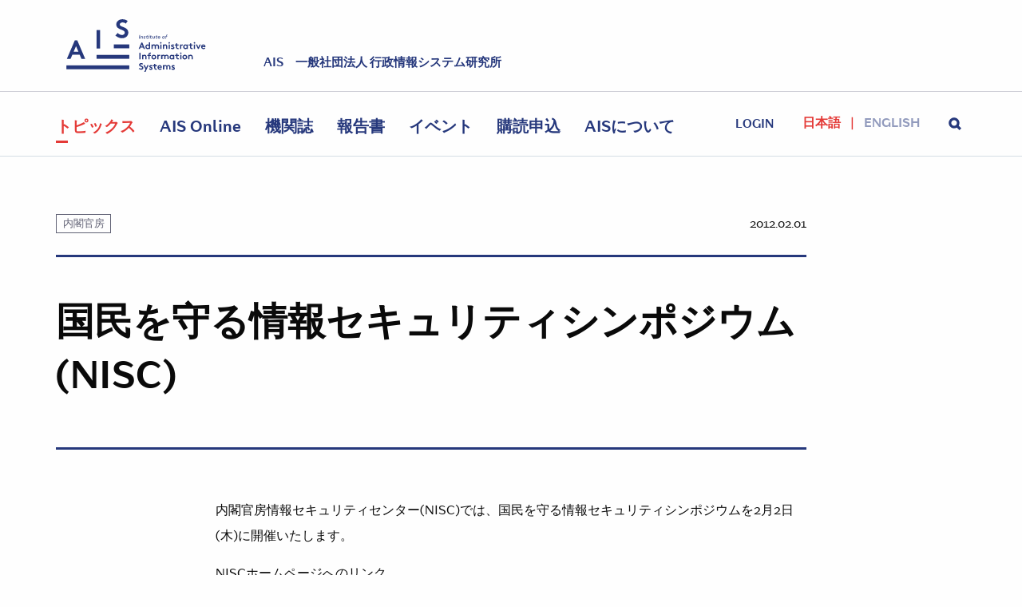

--- FILE ---
content_type: text/html; charset=UTF-8
request_url: https://www.iais.or.jp/topics/naikakukanbou/20120201/%E5%9B%BD%E6%B0%91%E3%82%92%E5%AE%88%E3%82%8B%E6%83%85%E5%A0%B1%E3%82%BB%E3%82%AD%E3%83%A5%E3%83%AA%E3%83%86%E3%82%A3%E3%82%B7%E3%83%B3%E3%83%9D%E3%82%B8%E3%82%A6%E3%83%A0nisc/
body_size: 32261
content:
<!DOCTYPE html>
    <html class='no-js' lang='ja'>
        <head>
            <meta charset="utf-8">
            <meta http-equiv="X-UA-Compatible" content="IE=edge,chrome=1">
            <meta name="viewport" content="width=device-width,initial-scale=1,minimum-scale=1,user-scalable=no">
                        <link rel="stylesheet" href="/styles/main.css?20180215">
            <link rel="apple-touch-icon" sizes="180x180" href="https://www.iais.or.jp/wp-content/themes/ais/assets/favicon/apple-touch-icon.png">
            <link rel="icon" type="image/png" sizes="32x32" href="https://www.iais.or.jp/wp-content/themes/ais/assets/favicon/favicon-32x32.png">
            <link rel="icon" type="image/png" sizes="16x16" href="https://www.iais.or.jp/wp-content/themes/ais/assets/favicon/favicon-16x16.png">
            <link rel="manifest" href="https://www.iais.or.jp/wp-content/themes/ais/assets/favicon/site.webmanifest">
            <link rel="mask-icon" href="https://www.iais.or.jp/wp-content/themes/ais/assets/favicon/safari-pinned-tab.svg" color="#5bbad5">
            <link rel="shortcut icon" href="https://www.iais.or.jp/wp-content/themes/ais/assets/favicon/favicon.ico">
            <meta name="msapplication-TileColor" content="#da532c">
            <meta name="msapplication-config" content="https://www.iais.or.jp/wp-content/themes/ais/assets/favicon/browserconfig.xml">
            <meta name="theme-color" content="#ffffff">
            <script>(function(html){html.className = html.className.replace(/\bno-js\b/,'js')})(document.documentElement);</script>
<title>国民を守る情報セキュリティシンポジウム(NISC) | AIS | 一般社団法人 行政情報システム研究所</title>
	<style>img:is([sizes="auto" i], [sizes^="auto," i]) { contain-intrinsic-size: 3000px 1500px }</style>
	
		<!-- All in One SEO 4.9.0 - aioseo.com -->
	<meta name="description" content="内閣官房情報セキュリティセンター(NISC)では、国民を守る情報セキュリティシンポジウムを2月2日(木)に開催" />
	<meta name="robots" content="max-image-preview:large" />
	<meta name="author" content="隆朗平野"/>
	<link rel="canonical" href="https://www.iais.or.jp/topics/naikakukanbou/20120201/%e5%9b%bd%e6%b0%91%e3%82%92%e5%ae%88%e3%82%8b%e6%83%85%e5%a0%b1%e3%82%bb%e3%82%ad%e3%83%a5%e3%83%aa%e3%83%86%e3%82%a3%e3%82%b7%e3%83%b3%e3%83%9d%e3%82%b8%e3%82%a6%e3%83%a0nisc/" />
	<meta name="generator" content="All in One SEO (AIOSEO) 4.9.0" />
		<meta property="og:locale" content="ja_JP" />
		<meta property="og:site_name" content="AIS | 一般社団法人 行政情報システム研究所" />
		<meta property="og:type" content="article" />
		<meta property="og:title" content="国民を守る情報セキュリティシンポジウム(NISC) | AIS | 一般社団法人 行政情報システム研究所" />
		<meta property="og:description" content="内閣官房情報セキュリティセンター(NISC)では、国民を守る情報セキュリティシンポジウムを2月2日(木)に開催" />
		<meta property="og:url" content="https://www.iais.or.jp/topics/naikakukanbou/20120201/%e5%9b%bd%e6%b0%91%e3%82%92%e5%ae%88%e3%82%8b%e6%83%85%e5%a0%b1%e3%82%bb%e3%82%ad%e3%83%a5%e3%83%aa%e3%83%86%e3%82%a3%e3%82%b7%e3%83%b3%e3%83%9d%e3%82%b8%e3%82%a6%e3%83%a0nisc/" />
		<meta property="og:image" content="https://www.iais.or.jp/wp-content/uploads/2017/09/front-hero.jpg" />
		<meta property="og:image:secure_url" content="https://www.iais.or.jp/wp-content/uploads/2017/09/front-hero.jpg" />
		<meta property="og:image:width" content="2464" />
		<meta property="og:image:height" content="1634" />
		<meta property="article:published_time" content="2012-02-01T06:08:19+00:00" />
		<meta property="article:modified_time" content="2017-09-28T18:49:19+00:00" />
		<meta name="twitter:card" content="summary_large_image" />
		<meta name="twitter:title" content="国民を守る情報セキュリティシンポジウム(NISC) | AIS | 一般社団法人 行政情報システム研究所" />
		<meta name="twitter:description" content="内閣官房情報セキュリティセンター(NISC)では、国民を守る情報セキュリティシンポジウムを2月2日(木)に開催" />
		<meta name="twitter:image" content="https://www.iais.or.jp/wp-content/uploads/2017/09/front-hero.jpg" />
		<!-- All in One SEO -->

<script type="text/javascript">
	window._wp_rp_static_base_url = 'https://wprp.zemanta.com/static/';
	window._wp_rp_wp_ajax_url = "https://www.iais.or.jp/wp-admin/admin-ajax.php";
	window._wp_rp_plugin_version = '3.6.4';
	window._wp_rp_post_id = '2754';
	window._wp_rp_num_rel_posts = '6';
	window._wp_rp_thumbnails = false;
	window._wp_rp_post_title = '%E5%9B%BD%E6%B0%91%E3%82%92%E5%AE%88%E3%82%8B%E6%83%85%E5%A0%B1%E3%82%BB%E3%82%AD%E3%83%A5%E3%83%AA%E3%83%86%E3%82%A3%E3%82%B7%E3%83%B3%E3%83%9D%E3%82%B8%E3%82%A6%E3%83%A0%28NISC%29';
	window._wp_rp_post_tags = ['%E5%86%85%E9%96%A3%E5%AE%98%E6%88%BF'];
	window._wp_rp_promoted_content = true;
</script>
	<style>img#wpstats{display:none}</style>
		<link rel="pingback" href="https://www.iais.or.jp/xmlrpc.php">

<script type="application/ld+json">
{
    "@context" : "http://schema.org",
    "@type" : "LocalBusiness",
    "name" : "AIS 一般社団法人 行政情報システム研究所",
    "url": "https://www.iais.or.jp/",
    "description": "AISは行政情報化を推進する専門機関として、我が国の電子政府の実現に向けた諸方策の具体化及び行政情報システムの整備・構築に的確に貢献するために、行政機関と企業社会一般との接点に位置する一般社団法人として情報システムに係る調査研究、普及啓発、役務の提供等の事業を実施しています。",
    "telephone" : "03-3500-1121",
    "email" : "adp@iais.or.jp",
    "address" : {
        "@type" : "PostalAddress",
        "postalCode" : "100-0012",
        "addressRegion": "東京都",
        "addressLocality": "千代田区",
        "streetAddress": "日比谷公園1-3　市政会館1階"
    },
    "geo": {
        "@type": "GeoCoordinates",
        "latitude": 35.671667,
        "longitude": 139.755486
    },
    "image": {
        "@type": "ImageObject",
        "url": "https://www.iais.or.jp/wp-content/themes/ais/assets/images/ais_logo.jpg"
    }
}
</script>
<script async src="https://platform.twitter.com/widgets.js" charset="utf-8"></script>
        </head>

        <body id="top" class="wp-singular post-template-default single single-post postid-2754 single-format-standard wp-theme-ais group-blog has-header-image has-sidebar colors-light">
             <section class="site--header">
    <div class="row">
      <div class="small-6 shrink column">
        <div class="comp__logo"><a href="/" data-wpel-link="internal">
            <div class="icon icon--logo">
              <svg viewbox="0 0 200 76">
                <g fill-rule="evenodd">
                  <g>
                    <g>
                      <g>
                        <path d="M0.7,57.2l11.4-26.6h3.6l11.4,26.6h-5.4l-2.5-5.9H8.6L6,57.2H0.7z M10.5,46.8h6.8l-3.4-7.9L10.5,46.8z"></path>
                        <path d="M43.5,15.7h5.1v26.6h-5.1V15.7z"></path>
                        <path d="M74,19.9c1.5,1.7,3.8,2.9,6.3,2.9c2.3,0,3.9-1.4,3.9-3.3c0-3.4-4.9-3.8-8.5-5.9c-2.1-1.2-3.8-3-3.8-6                c0-4.7,4.4-7.5,8.8-7.5c2.7,0,5.2,0.6,7.7,2.5l-2.7,3.8c-1.1-1-2.8-1.7-4.6-1.7c-1.9,0-4.1,0.8-4.1,2.9c0,4.3,12.3,3,12.3,11.9                c0,4.7-4.2,8-9,8c-3.6,0-6.9-1.5-9.6-4L74,19.9z"></path>
                      </g>
                    </g>
                    <rect y="66.6" width="90.7" height="5.6"></rect>
                    <rect x="43.5" y="51.5" width="47.2" height="5.6"></rect>
                    <rect x="68.4" y="36.4" width="22.3" height="5.6"></rect>
                  </g>
                  <g>
                    <g>
                      <path d="M104.5,28.1l1-5.5h0.8l-1,5.5H104.5z"></path>
                      <path d="M110.6,25.9c0,0.2,0,0.4-0.1,0.6l-0.3,1.5h-0.8l0.3-1.5c0-0.2,0.1-0.5,0.1-0.6c0-0.5-0.4-0.8-0.9-0.8              c-0.4,0-0.8,0.2-1.1,0.6l-0.4,2.4h-0.8l0.6-3.6h0.7l-0.1,0.3c0.3-0.2,0.7-0.4,1.1-0.4c0.4,0,0.8,0.2,1.1,0.5              C110.4,25.2,110.6,25.5,110.6,25.9z"></path>
                      <path d="M111.6,27.1c0.3,0.2,0.6,0.4,1,0.4c0.4,0,0.6-0.2,0.6-0.5c0-0.2-0.3-0.4-0.6-0.5c-0.5-0.2-1-0.4-1-1              c0-0.7,0.7-1.2,1.4-1.2c0.6,0,0.9,0.2,1.2,0.4l-0.4,0.5c-0.2-0.2-0.5-0.3-0.8-0.3c-0.3,0-0.7,0.1-0.7,0.5c0,0.2,0.3,0.3,0.6,0.5              c0.4,0.2,0.9,0.5,0.9,1.1c0,0.7-0.6,1.2-1.4,1.2c-0.5,0-1-0.2-1.4-0.5L111.6,27.1z"></path>
                      <path d="M117.3,28.1c-0.2,0.1-0.4,0.1-0.5,0.1c-0.6,0-1.3-0.4-1.3-1.2c0-0.1,0-0.4,0.1-0.5l0.2-1.4h-1l0.1-0.7h1              l0.2-1h0.8l-0.2,1h1.2l-0.1,0.7h-1.2l-0.3,1.5c0,0.2-0.1,0.4-0.1,0.4c0,0.3,0.2,0.5,0.6,0.5c0.1,0,0.3,0,0.4-0.1L117.3,28.1z"></path>
                      <path d="M119.6,24.5l-0.6,3.6h-0.8l0.6-3.6H119.6z M119.4,22.6c0.3,0,0.5,0.2,0.5,0.5c0,0.3-0.2,0.5-0.5,0.5              c-0.3,0-0.5-0.2-0.5-0.5C118.9,22.9,119.1,22.6,119.4,22.6z"></path>
                      <path d="M122.7,28.1c-0.2,0.1-0.4,0.1-0.5,0.1c-0.6,0-1.3-0.4-1.3-1.2c0-0.1,0-0.4,0.1-0.5l0.2-1.4h-1l0.1-0.7h1              l0.2-1h0.8l-0.2,1h1.2l-0.1,0.7H122l-0.3,1.5c0,0.2-0.1,0.4-0.1,0.4c0,0.3,0.2,0.5,0.6,0.5c0.1,0,0.3,0,0.4-0.1L122.7,28.1z"></path>
                      <path d="M123.8,26.6c0-0.2,0-0.4,0.1-0.6l0.3-1.5h0.8l-0.3,1.5c0,0.2-0.1,0.5-0.1,0.6c0,0.5,0.4,0.8,0.8,0.8              c0.4,0,0.8-0.2,1.1-0.6l0.4-2.4h0.8l-0.6,3.6h-0.7l0.1-0.3c-0.3,0.2-0.7,0.4-1.1,0.4c-0.4,0-0.8-0.2-1.1-0.5              C124,27.4,123.8,27,123.8,26.6z"></path>
                      <path d="M130.9,28.1c-0.2,0.1-0.4,0.1-0.5,0.1c-0.6,0-1.3-0.4-1.3-1.2c0-0.1,0-0.4,0.1-0.5l0.2-1.4h-1l0.1-0.7h1              l0.2-1h0.8l-0.2,1h1.2l-0.1,0.7h-1.2l-0.3,1.5c0,0.2-0.1,0.4-0.1,0.4c0,0.3,0.2,0.5,0.6,0.5c0.1,0,0.3,0,0.4-0.1L130.9,28.1z"></path>
                      <path d="M135.3,26.1c0,0.1,0,0.3,0,0.3h-2.8c0,0.6,0.4,1.1,1.1,1.1c0.4,0,0.7-0.1,1-0.4l0.5,0.5              c-0.4,0.3-0.7,0.6-1.4,0.6c-0.4,0-0.8-0.1-1.2-0.4c-0.4-0.3-0.7-0.8-0.7-1.4c0-1.1,0.8-2,1.9-2C134.7,24.4,135.3,25.1,135.3,26.1              z M132.6,25.8h1.9c-0.1-0.5-0.4-0.8-0.9-0.8C133.1,25,132.7,25.3,132.6,25.8z"></path>
                      <path d="M140,28.2c-1.1,0-1.8-0.8-1.8-1.8c0-1.1,0.9-2,2-2c1.1,0,1.8,0.8,1.8,1.8C142,27.3,141.1,28.2,140,28.2z              M140.2,25.1c-0.7,0-1.3,0.6-1.3,1.3c0,0.6,0.5,1.1,1.1,1.1c0.7,0,1.3-0.6,1.3-1.3C141.3,25.6,140.8,25.1,140.2,25.1z"></path>
                      <path d="M145.7,23.2c-0.1,0-0.2-0.1-0.4-0.1c-0.5,0-0.8,0.3-0.9,0.8l-0.1,0.5h1.3l-0.1,0.7h-1.3l-0.5,3H143l0.5-3h-1              l0.1-0.7h1l0.1-0.6c0.2-0.9,0.7-1.4,1.6-1.4c0.2,0,0.4,0,0.6,0.1L145.7,23.2z"></path>
                      <path d="M104.2,43l4-9.4h1.3l4,9.4h-1.9l-0.9-2.1h-3.8L106,43H104.2z M107.6,39.3h2.4l-1.2-2.8L107.6,39.3z"></path>
                      <path d="M119,43v-0.5c-0.5,0.5-1.2,0.7-1.8,0.7c-1,0-1.9-0.4-2.5-1.1c-0.5-0.6-0.8-1.4-0.8-2.3              c0-1.9,1.4-3.4,3.2-3.4c0.7,0,1.3,0.2,1.8,0.6v-3.5h1.7V43H119z M118.9,38.8c-0.4-0.5-0.9-0.8-1.6-0.8c-1,0-1.7,0.8-1.7,1.8              c0,1,0.7,1.8,1.7,1.8c0.7,0,1.2-0.3,1.6-0.8V38.8z"></path>
                      <path d="M122.6,43v-6.5h1.7V37c0.5-0.5,1.1-0.7,1.8-0.7c0.9,0,1.7,0.4,2.2,1c0.5-0.5,1.3-1,2.3-1              c0.9,0,1.8,0.4,2.3,1c0.4,0.5,0.7,1.2,0.7,2.1V43h-1.7v-3.5c0-0.6-0.1-0.9-0.3-1.1c-0.3-0.3-0.6-0.4-1-0.4              c-0.8,0-1.3,0.5-1.6,0.9c0,0.2,0.1,0.5,0.1,0.7V43h-1.7v-3.5c0-0.6-0.1-0.9-0.3-1.1c-0.3-0.3-0.6-0.4-1-0.4              c-0.7,0-1.3,0.5-1.5,0.8V43H122.6z"></path>
                      <path d="M136.2,33.1c0.6,0,1.1,0.5,1.1,1.1c0,0.6-0.5,1.1-1.1,1.1c-0.6,0-1.1-0.5-1.1-1.1              C135.1,33.6,135.6,33.1,136.2,33.1z M137.1,43h-1.7v-6.5h1.7V43z"></path>
                      <path d="M139.1,43v-6.5h1.7V37c0.5-0.4,1.1-0.7,1.8-0.7c0.9,0,1.7,0.4,2.3,1c0.4,0.5,0.7,1.2,0.7,2.3V43h-1.7v-3.4              c0-0.6-0.1-1-0.4-1.2c-0.2-0.2-0.6-0.4-1-0.4c-0.7,0-1.3,0.5-1.6,0.8V43H139.1z"></path>
                      <path d="M148.3,33.1c0.6,0,1.1,0.5,1.1,1.1c0,0.6-0.5,1.1-1.1,1.1c-0.6,0-1.1-0.5-1.1-1.1              C147.2,33.6,147.7,33.1,148.3,33.1z M149.2,43h-1.7v-6.5h1.7V43z"></path>
                      <path d="M151.4,41c0.4,0.4,1.1,0.6,1.8,0.6c0.5,0,0.8-0.2,0.8-0.5c0-1-3.1-0.6-3.1-2.7c0-1.2,1.2-2,2.5-2              c0.8,0,1.8,0.3,2.2,0.7l-0.8,1.3c-0.3-0.2-0.8-0.4-1.2-0.4c-0.5,0-0.9,0.2-0.9,0.5c0,0.8,3.1,0.5,3.1,2.8c0,1.2-1.2,2-2.6,2              c-0.9,0-1.8-0.3-2.6-0.9L151.4,41z"></path>
                      <path d="M162,43c-0.2,0.1-0.8,0.1-1.1,0.1c-1,0-1.8-0.3-2.3-0.9c-0.3-0.4-0.5-1-0.5-1.9V38h-1.8v-1.5h1.8v-1.8h1.7              v1.8h2.1V38h-2.1v2.5c0,0.4,0.1,0.6,0.2,0.8c0.2,0.2,0.5,0.3,0.9,0.3c0.3,0,0.6,0,0.7-0.1L162,43z"></path>
                      <path d="M167.7,38c-0.1,0-0.4-0.1-0.6-0.1c-0.8,0-1.4,0.5-1.6,0.9V43h-1.7v-6.5h1.7v0.7c0.4-0.5,1.1-0.8,1.9-0.8              c0.3,0,0.4,0,0.6,0.1L167.7,38z"></path>
                      <path d="M175.2,43h-1.7v-0.5c-0.5,0.5-1.2,0.7-1.8,0.7c-1,0-1.9-0.4-2.5-1.1c-0.5-0.6-0.8-1.4-0.8-2.3              c0-1.9,1.4-3.4,3.2-3.4c0.7,0,1.4,0.2,1.9,0.7v-0.5h1.7V43z M173.5,38.8c-0.4-0.5-0.9-0.8-1.6-0.8c-1,0-1.7,0.8-1.7,1.8              c0,1,0.7,1.8,1.7,1.8c0.7,0,1.2-0.3,1.6-0.8V38.8z"></path>
                      <path d="M182.1,43c-0.2,0.1-0.8,0.1-1.1,0.1c-1,0-1.8-0.3-2.3-0.9c-0.3-0.4-0.5-1-0.5-1.9V38h-1.8v-1.5h1.8v-1.8h1.7              v1.8h2.1V38H180v2.5c0,0.4,0.1,0.6,0.2,0.8c0.2,0.2,0.5,0.3,0.9,0.3c0.3,0,0.6,0,0.7-0.1L182.1,43z"></path>
                      <path d="M184.7,33.1c0.6,0,1.1,0.5,1.1,1.1c0,0.6-0.5,1.1-1.1,1.1c-0.6,0-1.1-0.5-1.1-1.1              C183.6,33.6,184.1,33.1,184.7,33.1z M185.6,43h-1.7v-6.5h1.7V43z"></path>
                      <path d="M190.3,40.5l1.8-4h1.8l-3,6.5h-1.2l-3-6.5h1.8L190.3,40.5z"></path>
                      <path d="M200.4,42c-0.6,0.8-1.7,1.2-2.7,1.2c-1.9,0-3.4-1.3-3.4-3.4c0-1.8,1.2-3.4,3.2-3.4c1.8,0,3.1,1.5,3.1,3.3              c0,0.2,0,0.3,0,0.5H196c0.1,0.9,0.8,1.5,1.8,1.5c0.7,0,1.3-0.4,1.6-0.8L200.4,42z M198.8,38.9c-0.1-0.6-0.6-1.1-1.3-1.1              c-0.7,0-1.3,0.5-1.4,1.1H198.8z"></path>
                      <path d="M105.2,48.5h1.8v9.4h-1.8V48.5z"></path>
                      <path d="M109.1,57.9v-6.5h1.7v0.5c0.5-0.4,1.1-0.7,1.8-0.7c0.9,0,1.7,0.4,2.3,1c0.4,0.5,0.7,1.2,0.7,2.3v3.3h-1.7              v-3.4c0-0.6-0.1-1-0.4-1.2c-0.2-0.2-0.6-0.4-1-0.4c-0.7,0-1.3,0.5-1.6,0.8v4.2H109.1z"></path>
                      <path d="M121.7,49.9c-0.1,0-0.4-0.1-0.5-0.1c-0.4,0-0.8,0.1-1,0.4c-0.1,0.2-0.2,0.4-0.2,1v0.2h2v1.5h-2v5h-1.7v-5              h-1.7v-1.5h1.7v-0.3c0-1,0.2-1.7,0.7-2.1c0.5-0.4,1.1-0.8,2-0.8c0.3,0,0.7,0,1,0.1L121.7,49.9z"></path>
                      <path d="M126.1,51.3c2,0,3.5,1.5,3.5,3.4c0,1.9-1.5,3.4-3.5,3.4c-2,0-3.5-1.5-3.5-3.4              C122.6,52.8,124.1,51.3,126.1,51.3z M126.1,56.4c1,0,1.7-0.8,1.7-1.8c0-1-0.7-1.8-1.7-1.8c-1,0-1.7,0.8-1.7,1.8              C124.4,55.6,125.1,56.4,126.1,56.4z"></path>
                      <path d="M135,52.9c-0.1,0-0.4-0.1-0.6-0.1c-0.8,0-1.4,0.5-1.6,0.9v4.1H131v-6.5h1.7V52c0.4-0.5,1.1-0.8,1.9-0.8              c0.3,0,0.4,0,0.6,0.1L135,52.9z"></path>
                      <path d="M136.5,57.9v-6.5h1.7v0.5c0.5-0.5,1.1-0.7,1.8-0.7c0.9,0,1.7,0.4,2.2,1c0.5-0.5,1.3-1,2.3-1              c0.9,0,1.8,0.4,2.3,1c0.4,0.5,0.7,1.2,0.7,2.1v3.4h-1.7v-3.5c0-0.6-0.1-0.9-0.3-1.1c-0.3-0.3-0.6-0.4-1-0.4              c-0.8,0-1.3,0.5-1.6,0.9c0,0.2,0.1,0.5,0.1,0.7v3.4h-1.7v-3.5c0-0.6-0.1-0.9-0.3-1.1c-0.3-0.3-0.6-0.4-1-0.4              c-0.7,0-1.3,0.5-1.5,0.8v4.2H136.5z"></path>
                      <path d="M155.5,57.9h-1.7v-0.5c-0.5,0.5-1.2,0.7-1.8,0.7c-1,0-1.9-0.4-2.5-1.1c-0.5-0.6-0.8-1.4-0.8-2.3              c0-1.9,1.4-3.4,3.2-3.4c0.7,0,1.4,0.2,1.9,0.7v-0.5h1.7V57.9z M153.7,53.7c-0.4-0.5-0.9-0.8-1.6-0.8c-1,0-1.7,0.8-1.7,1.8              c0,1,0.7,1.8,1.7,1.8c0.7,0,1.2-0.3,1.6-0.8V53.7z"></path>
                      <path d="M162.4,57.9c-0.2,0.1-0.8,0.1-1.1,0.1c-1,0-1.8-0.3-2.3-0.9c-0.3-0.4-0.5-1-0.5-1.9v-2.3h-1.8v-1.5h1.8v-1.8              h1.7v1.8h2.1v1.5h-2.1v2.5c0,0.4,0.1,0.6,0.2,0.8c0.2,0.2,0.5,0.3,0.9,0.3c0.3,0,0.6,0,0.7-0.1L162.4,57.9z"></path>
                      <path d="M165,48c0.6,0,1.1,0.5,1.1,1.1c0,0.6-0.5,1.1-1.1,1.1c-0.6,0-1.1-0.5-1.1-1.1C163.8,48.5,164.4,48,165,48z              M165.9,57.9h-1.7v-6.5h1.7V57.9z"></path>
                      <path d="M170.8,51.3c2,0,3.5,1.5,3.5,3.4c0,1.9-1.5,3.4-3.5,3.4s-3.5-1.5-3.5-3.4C167.3,52.8,168.8,51.3,170.8,51.3z              M170.8,56.4c1,0,1.7-0.8,1.7-1.8c0-1-0.7-1.8-1.7-1.8c-1,0-1.7,0.8-1.7,1.8C169.1,55.6,169.8,56.4,170.8,56.4z"></path>
                      <path d="M175.7,57.9v-6.5h1.7v0.5c0.5-0.4,1.1-0.7,1.8-0.7c0.9,0,1.7,0.4,2.3,1c0.4,0.5,0.7,1.2,0.7,2.3v3.3h-1.7              v-3.4c0-0.6-0.1-1-0.4-1.2c-0.2-0.2-0.6-0.4-1-0.4c-0.7,0-1.3,0.5-1.6,0.8v4.2H175.7z"></path>
                      <path d="M105.5,70.3c0.5,0.6,1.4,1,2.2,1c0.8,0,1.4-0.5,1.4-1.2c0-1.2-1.7-1.4-3-2.1c-0.7-0.4-1.3-1.1-1.3-2.1              c0-1.7,1.5-2.6,3.1-2.6c1,0,1.8,0.2,2.7,0.9l-0.9,1.3c-0.4-0.3-1-0.6-1.6-0.6c-0.7,0-1.4,0.3-1.4,1c0,1.5,4.3,1,4.3,4.2              c0,1.7-1.5,2.8-3.2,2.8c-1.3,0-2.4-0.5-3.4-1.4L105.5,70.3z"></path>
                      <path d="M112.3,76l1.8-3.9l-2.9-5.8h1.9l1.9,3.9l1.8-3.9h1.8l-4.5,9.7H112.3z"></path>
                      <path d="M119.9,70.8c0.4,0.4,1.1,0.6,1.8,0.6c0.5,0,0.8-0.2,0.8-0.5c0-1-3.1-0.6-3.1-2.7c0-1.2,1.2-2,2.5-2              c0.8,0,1.8,0.3,2.2,0.7l-0.8,1.3c-0.3-0.2-0.8-0.4-1.2-0.4c-0.5,0-0.9,0.2-0.9,0.5c0,0.8,3.1,0.5,3.1,2.8c0,1.2-1.2,2-2.6,2              c-0.9,0-1.8-0.3-2.6-0.9L119.9,70.8z"></path>
                      <path d="M130.5,72.8c-0.2,0.1-0.8,0.1-1.1,0.1c-1,0-1.8-0.3-2.3-0.9c-0.3-0.4-0.5-1-0.5-1.9v-2.3h-1.8v-1.5h1.8v-1.8              h1.7v1.8h2.1v1.5h-2.1v2.5c0,0.4,0.1,0.6,0.2,0.8c0.2,0.2,0.5,0.3,0.9,0.3c0.3,0,0.6,0,0.7-0.1L130.5,72.8z"></path>
                      <path d="M137.5,71.8c-0.6,0.8-1.7,1.2-2.7,1.2c-1.9,0-3.4-1.3-3.4-3.4c0-1.8,1.2-3.4,3.2-3.4c1.8,0,3.1,1.5,3.1,3.3              c0,0.2,0,0.3,0,0.5h-4.5c0.1,0.9,0.8,1.5,1.8,1.5c0.7,0,1.3-0.4,1.6-0.8L137.5,71.8z M135.9,68.7c-0.1-0.6-0.6-1.1-1.3-1.1              c-0.7,0-1.3,0.5-1.4,1.1H135.9z"></path>
                      <path d="M139.2,72.8v-6.5h1.7v0.5c0.5-0.5,1.1-0.7,1.8-0.7c0.9,0,1.7,0.4,2.2,1c0.5-0.5,1.3-1,2.3-1              c0.9,0,1.8,0.4,2.3,1c0.4,0.5,0.7,1.2,0.7,2.1v3.4h-1.7v-3.5c0-0.6-0.1-0.9-0.3-1.1c-0.3-0.3-0.6-0.4-1-0.4              c-0.8,0-1.3,0.5-1.6,0.9c0,0.2,0.1,0.5,0.1,0.7v3.4h-1.7v-3.5c0-0.6-0.1-0.9-0.3-1.1c-0.3-0.3-0.6-0.4-1-0.4              c-0.7,0-1.3,0.5-1.5,0.8v4.2H139.2z"></path>
                      <path d="M152.1,70.8c0.4,0.4,1.1,0.6,1.8,0.6c0.5,0,0.8-0.2,0.8-0.5c0-1-3.1-0.6-3.1-2.7c0-1.2,1.2-2,2.5-2              c0.8,0,1.8,0.3,2.2,0.7l-0.8,1.3c-0.3-0.2-0.8-0.4-1.2-0.4c-0.5,0-0.9,0.2-0.9,0.5c0,0.8,3.1,0.5,3.1,2.8c0,1.2-1.2,2-2.6,2              c-0.9,0-1.8-0.3-2.6-0.9L152.1,70.8z"></path>
                    </g>
                  </g>
                </g>
              </svg>
            </div></a></div>
      </div>
      <div class="small-6 expand column align-self-bottom">
        <div class="comp__tagline">
                    <p>AIS　一般社団法人 行政情報システム研究所</p>
                  </div>
      </div>
    </div>
    <div class="comp__toggle-menu">
      <div class="icon icon--toggle-menu">
        <svg>
          <use xlink:href="/images/svg-sprite.svg#icon--toggle-menu"></use>
        </svg>
      </div>
      <div class="icon icon--close">
        <svg>
          <use xlink:href="/images/svg-sprite.svg#icon--close"></use>
        </svg>
      </div>
    </div>
    <div class="comp__navigation">
      <div class="row collapse align-middle">
        <div class="comp__logo--mini column shrink" style="display: none;"><a href="/" data-wpel-link="internal">
            <div class="icon--logo--mini">
              <svg viewbox="0 0 80 60">
                <g fill-rule="evenodd">
                  <path d="M0,49.0105263 L11.4526316,22.4 L15.0736842,22.4 L26.5263158,49.0105263 L21.0526316,49.0105263 L18.5263158,43.1157895 L7.91578947,43.1157895 L5.38947368,49.0105263 L0,49.0105263 Z M9.85263158,38.4842105 L16.5894737,38.4842105 L13.2210526,30.5684211 L9.85263158,38.4842105 Z" fill-rule="nonzero"></path>
                  <rect fill-rule="nonzero" x="38.9894737" y="11.5368421" width="5.13684211" height="26.6105263"></rect>
                  <path d="M64.4210526,19.8736842 C65.9368421,21.5578947 68.2947368,22.8210526 70.7368421,22.8210526 C73.0105263,22.8210526 74.6105263,21.3894737 74.6105263,19.4526316 C74.6105263,16 69.6421053,15.5789474 66.1052632,13.4736842 C64,12.2947368 62.3157895,10.5263158 62.3157895,7.49473684 C62.3157895,2.77894737 66.6947368,0 71.0736842,0 C73.7684211,0 76.2947368,0.673684211 78.8210526,2.52631579 L76.1263158,6.31578947 C75.0315789,5.30526316 73.2631579,4.54736842 71.4947368,4.54736842 C69.5578947,4.54736842 67.3684211,5.38947368 67.3684211,7.41052632 C67.3684211,11.7052632 79.6631579,10.3578947 79.6631579,19.3684211 C79.6631579,24.0842105 75.4526316,27.3684211 70.6526316,27.3684211 C67.1157895,27.3684211 63.7473684,25.8526316 61.0526316,23.4105263 L64.4210526,19.8736842 Z" fill-rule="nonzero"></path>
                  <rect fill-rule="nonzero" x="38.9052632" y="44.5473684" width="40.8421053" height="4.46315789"></rect>
                  <rect fill-rule="nonzero" x="60.7157895" y="33.7684211" width="19.0315789" height="4.46315789"></rect>
                  <rect fill-rule="nonzero" x="0" y="55.3263158" width="79.7473684" height="4.46315789"></rect>
                </g>
              </svg>
            </div></a></div>
        <nav class="navigation column">
          <ul id="navLs" class="navigation__list">
            <li class="list-item"><a href="/topics/" data-wpel-link="internal">トピックス</a></li>
            <li class="list-item"><a href="/ais_online/" data-wpel-link="internal">AIS Online</a></li>
            <li class="list-item"><a href="/articles/" data-wpel-link="internal">機関誌</a></li>
            <li class="list-item"><a href="/reports/" data-wpel-link="internal">報告書</a></li>
            <li class="list-item"><a href="/seminars/" data-wpel-link="internal">イベント</a></li>
            <li class="list-item">
              <a href="/aboutus/membership/#subscription" data-wpel-link="internal">購読申込</a>
            </li>
            <li class="list-item"><a href="/aboutus/" data-wpel-link="internal">AISについて</a></li>
          </ul>
        </nav>
        <div class="comp__login">
        <div id="ToggleLogin" class="toggle--login">
<a href="/login/?url=%2Ftopics%2Fnaikakukanbou%2F20120201%2F%25E5%259B%25BD%25E6%25B0%2591%25E3%2582%2592%25E5%25AE%2588%25E3%2582%258B%25E6%2583%2585%25E5%25A0%25B1%25E3%2582%25BB%25E3%2582%25AD%25E3%2583%25A5%25E3%2583%25AA%25E3%2583%2586%25E3%2582%25A3%25E3%2582%25B7%25E3%2583%25B3%25E3%2583%259D%25E3%2582%25B8%25E3%2582%25A6%25E3%2583%25A0nisc%2F" data-wpel-link="internal">login</a></div>
        </div>
        <div id="LangLs" class="comp__language-selector column shrink">
          <ul class="language__list">
            <li class="list-item active">日本語</li>
            <li class="list-item"><a href="/en/" data-wpel-link="internal">English</a></li>
          </ul>
        </div>
        <div id="ToggleSearch" class="comp__search column shrink">
          <div class="toggle--search">
            <div class="icon icon--search">
              <svg>
                <use xlink:href="/images/svg-sprite.svg#icon--search"></use>
              </svg>
            </div>
            <div class="icon icon--close">
              <svg>
                <use xlink:href="/images/svg-sprite.svg#icon--close"></use>
              </svg>
            </div>
          </div>
        </div>
        <div class="comp__search-form">
          <form class="input-group"  action="/" method="get" name="sf">
            <div class="row collapse align-center align-middle">
              <div class="column shrink">
                    <div class="comp__filter undefined">
                      <select id="searchFilter" class="select--topic prefix" name="category_name">
                        <option value="">All Category</option>
                        <option value="topics">Topics</option>
                        <option value="articles">Articles</option>
                        <option value="reports">Reports</option>
                        <option value="seminars">Seminars</option>
                      </select>
                    </div>
              </div>
              <div class="column medium-expand">
                <input type="text" class="input--search" value="" name="s">
              </div>
              <div class="column shrink"><a href="#" class="button large postfix button--solid" onclick="javascript:document.sf.submit();">検索</a></div>
            </div>
          </form>
        </div>
      </div>
    </div>
  </section>            <section class="site--main">			<div class="container container--top-border container--no-bottom-padding container--hero">
			<div class="row align-left">
				<div class="small-12 medium-10 column">
					<div class="comp__page-title comp__page-title--article">
						<div class="meta-group">
							<div class="tag-col">
								<p class="label tag ">内閣官房</p>															</div>
							<p class="meta date">2012.02.01</p>
						</div>
						<div class="title-group">
							<h1>国民を守る情報セキュリティシンポジウム(NISC)</h1>
													</div>
					</div>
					<!-- <div class="sns-btn-wrap">
						

    <div class="fb-like flR" data-href="https://www.iais.or.jp/topics/naikakukanbou/20120201/%e5%9b%bd%e6%b0%91%e3%82%92%e5%ae%88%e3%82%8b%e6%83%85%e5%a0%b1%e3%82%bb%e3%82%ad%e3%83%a5%e3%83%aa%e3%83%86%e3%82%a3%e3%82%b7%e3%83%b3%e3%83%9d%e3%82%b8%e3%82%a6%e3%83%a0nisc/" 
        data-layout="button_count" data-action="like" data-size="large" 
        data-show-faces="false" data-share="true"></div>

						    <a href="https://twitter.com/share?ref_src=twsrc%5Etfw" class="twitter-share-button" data-show-count="false" data-size="large" data-wpel-link="external" target="_blank" rel="external noopener noreferrer">Tweet</a>
					</div> -->
				</div>
			</div>
		</div>
		<div class="container container--no-padding">
			<div class="row">
				<div class="small-12 medium-10 large-8 medium-offset-1 medium-offset-2 column">
					<article class="comp__article">
						<p>内閣官房情報セキュリティセンター(NISC)では、国民を守る情報セキュリティシンポジウムを2月2日(木)に開催いたします。</p>
<p>NISCホームページへのリンク<br />
→詳細は<a href="http://www.nisc.go.jp/security-site/files/symposium_120202.pdf" target="”_blank”" data-wpel-link="external" rel="external noopener noreferrer">こちら</a>(PDFファイルで開きます)</p>
						<!--========PDFダウンロードエリア pdfアップロードがなければこの枠ごと全て非表示==========-->
						<div class="download--content">
							
							<form name="downf" method="POST" action="https://www.iais.or.jp/wp-content/themes/ais/sidebar.php">
								<input type="hidden" name="fname" value="">
								<input type="hidden" name="pos" value="/">
							</form>
													</div>
						<!--========// PDFダウンロードエリア==========-->
					</article>
				</div>
			</div>
						<div class="pagenations">
								<section>
								</section>
				<p>1/1ページ</p>
				<section class="postnavigation">
					<div class = "previous">
					« <a href="https://www.iais.or.jp/topics/naikakukanbou/20120201/%e5%a4%96%e9%83%a8%e5%a7%94%e8%a8%97%e3%81%ab%e3%82%88%e3%82%8a%e6%a7%8b%e7%af%89%e3%83%bb%e9%81%8b%e5%96%b6%e3%81%97%e3%81%a6%e3%81%84%e3%82%8b%e3%82%a6%e3%82%a7%e3%83%96%e3%82%b5%e3%82%a4%e3%83%88/" rel="prev" data-wpel-link="internal">前の記事へ</a>					</div>
					<div class="next">
						<a href="https://www.iais.or.jp/topics/naikakukanbou/20120201/%e6%83%85%e5%a0%b1%e3%82%bb%e3%82%ad%e3%83%a5%e3%83%aa%e3%83%86%e3%82%a3%e3%81%ae%e5%be%b9%e5%ba%95%e3%81%ab%e3%81%a4%e3%81%84%e3%81%a6%e5%86%85%e9%96%a3%e5%ae%98%e6%88%bf/" rel="next" data-wpel-link="internal">次の記事へ</a> »					</div>
				</section>
			</div>
		</div>
		<!--========画像スライダーエリア なければこの枠ごと全て非表示==========-->
				<!--======== //画像スライダーエリア ==========-->
		<!--======== プロフィールエリア プロフィール情報の登録がなければこの枠ごと全て非表示==========-->
				<!--======== //プロフィールエリア ==========-->
		<!--======== 関連エリア ==========-->
		<div class="container container--top-border">
			<div class="row">
				<div class="small-12 column">
					<div class="comp__section--related_list">
						<div class="comp__section__title">
							<h2>関連オススメページ</h2>
						</div>
						<div class="comp__section__content">
							<div class="row">
								

								<div class="small-12 medium-4 large-4 column"><div class="comp__thumbnail--news"><a href="https://www.iais.or.jp/topics/hokubei/20170822/20170822_1/" data-wpel-link="internal"><div class="comp__content"><p class="tag label">北米</p><h3 class="title title--news">米国政府が公共サービスへのアクセスを簡単にするlogin.govを開始</h3><p class="meta date">2017.08.22</p></div>  </a> </div></div><div class="small-12 medium-4 large-4 column"><div class="comp__thumbnail--news"><a href="https://www.iais.or.jp/topics/naikakukanbou/20130701/nisc%e3%80%80%e9%87%8d%e8%a6%81%e3%82%a4%e3%83%b3%e3%83%95%e3%83%a9%e5%b0%82%e9%96%80%e5%a7%94%e5%93%a1%e4%bc%9a%e3%80%80%e7%ac%ac32%e5%9b%9e%e4%bc%9a%e5%90%88%e3%82%92%e9%96%8b%e5%82%ac/" data-wpel-link="internal"><div class="comp__content"><p class="tag label">内閣官房</p><h3 class="title title--news">NISC　重要インフラ専門委員会　第32回会合を開催</h3><p class="meta date">2013.07.01</p></div>  </a> </div></div><div class="small-12 medium-4 large-4 column"><div class="comp__thumbnail--news"><a href="https://www.iais.or.jp/articles/articlesa/20220812/202208_18/" data-wpel-link="internal"><div class="comp__content"><p class="tag label">機関誌記事(記事単位)</p><h3 class="title title--news">2022年8月号 Information</h3><p class="meta date">2022.08.12</p></div>  </a> </div></div><div class="small-12 medium-4 large-4 column"><div class="comp__thumbnail--news"><a href="https://www.iais.or.jp/topics/hottopics/20191203/20191203/" data-wpel-link="internal"><div class="comp__content"><p class="tag label">Hot Topics</p><h3 class="title title--news">公共分野デジタル化動向（2019.12.3)</h3><p class="meta date">2019.12.03</p></div>  </a> </div></div><div class="small-12 medium-4 large-4 column"><div class="comp__thumbnail--news"><a href="https://www.iais.or.jp/topics/etcgov/20111115/%e8%87%aa%e5%8b%95%e8%bb%8a%e4%bf%9d%e6%9c%89%e9%96%a2%e4%bf%82%e6%89%8b%e7%b6%9a%e3%81%ae%e3%83%af%e3%83%b3%e3%82%b9%e3%83%88%e3%83%83%e3%83%97%e3%82%b5%e3%83%bc%e3%83%93%e3%82%b9%e3%81%ae%e5%88%a9/" data-wpel-link="internal"><div class="comp__content"><p class="tag label">その他省庁等</p><h3 class="title title--news">自動車保有関係手続のワンストップサービスの利用率がはじめて50%を超えました！(国土交通省)</h3><p class="meta date">2011.11.15</p></div>  </a> </div></div><div class="small-12 medium-4 large-4 column"><div class="comp__thumbnail--news"><a href="https://www.iais.or.jp/topics/etctopics/20140203/%e3%82%aa%e3%83%bc%e3%82%b9%e3%83%88%e3%83%a9%e3%83%aa%e3%82%a2%e3%81%ab%e3%81%8a%e3%81%91%e3%82%8b%e3%82%aa%e3%83%bc%e3%83%97%e3%83%b3%e3%83%87%e3%83%bc%e3%82%bf%e3%81%ae%e5%8f%96%e7%b5%84%e3%81%bfn/" data-wpel-link="internal"><div class="comp__content"><p class="tag label">その他のお知らせ</p><h3 class="title title--news">オーストラリアにおけるオープンデータの取組み(NTTデータ/DIGITAL GOVERNMENT&FINANCIAL TOPICS)</h3><p class="meta date">2014.02.03</p></div>  </a> </div></div>							</div>
						</div>
					</div>
				</div>
			</div>
		</div>



	
</section>

<!-- <div class="top_btn">
	<a href="#top">
		<p class="triangle"></p>
	</a>
</div> -->

<section class="site--footer">
    <div class="container container--bgcolor02">
      <div class="comp__site--footer">
        <div class="row align-right">
          <div class="small-12 large-5 column">
            <div class="row">
              <div class="comp__site--footer__link_list small-6 column">
                <ul class="navigation__list">
                  <li class="list-item"><a href="/topics/" data-wpel-link="internal">トピックス</a></li>
                  <li class="list-item"><a href="/ais_online/" data-wpel-link="internal">AIS Online</a></li>
                  <li class="list-item"><a href="/articles/" data-wpel-link="internal">機関誌</a></li>
                  <li class="list-item"><a href="/reports/" data-wpel-link="internal">報告書</a></li>
                  <li class="list-item"><a href="/seminars/" data-wpel-link="internal">イベント</a></li>
                  <li class="list-item"><a href="/aboutus/membership/#subscription" data-wpel-link="internal">購読申込</a></li>
                </ul>
              </div>
              <div class="comp__site--footer__social-link_list small-12 column">
                <ul class="social-link__list">
                  <li class="list-item"><a href="https://www.facebook.com/iais.f/" target="_blank" data-wpel-link="external" rel="external noopener noreferrer">
                      <div class="icon icon--facebook">
                        <svg>
                          <use xlink:href="/images/svg-sprite.svg#icon--facebook"></use>
                        </svg>
                      </div></a>
                  </li>
                  <li class="list-item">
                    <div class="icon">
                      <a class="x_icon" href="https://twitter.com/AIS_JP" target="_blank" data-wpel-link="external" rel="external noopener noreferrer">
                        <img class="x_icon_before" src="https://www.iais.or.jp/wp-content/themes/ais/assets/images/Twitter social icons - circle - white.png" alt="twitter_icon">
                        <img class="x_icon_after" src="https://www.iais.or.jp/wp-content/themes/ais/assets/images/Twitter social icons - circle - blue.png" alt="twitter_icon">
                      </a>
                    </div>
                  </li>
                </ul>
              </div>
            </div>
          </div>
          <div class="small-12 medium-6 large-4 column">
            <div class="comp__footer-text">
              <p class="title address footer_text_size">AIS<br>一般社団法人 行政情報システム研究所<br>100-0012<br>東京都千代田区日比谷公園1-3　市政会館1階</p>
              <p class="google-link"><a href="https://goo.gl/maps/weMeVm5F7Sk" target="_blank" data-wpel-link="external" rel="external noopener noreferrer">find us in google map</a></p>
              <p class="tel"><a href="tel:0335001121" data-wpel-link="internal">Tel: 03-3500-1121</a></p>
              <p class="fax">Fax: 03-3500-1122</p>
              <p class="mail mb20">adp<@>iais.or.jp <@>は@に置き換えてください。</p>
              <p class=""><a href="/policy/" data-wpel-link="internal">Privacy policy</a></p>
              <p class=""><a href="/sitemap/" data-wpel-link="internal">Sitemap</a></p>
            </div>
          </div>
          <div class="small-12 medium-6 large-3 column">
            <div class="comp__footer-text">
              <p class="title footer_text_size">調査普及部</p>
              <p class="tel"><a href="tel:0335001121" data-wpel-link="internal">Tel: 03-3500-1121</a></p>
              <p class="fax">Fax: 03-3500-1122</p>
            </div>
            <div class="comp__footer-text">
              <p class="title footer_text_size">システム事業部</p>
              <p class="tel"><a href="tel:0335001125" data-wpel-link="internal">Tel: 03-3500-1125</a></p>
              <p class="fax">Fax: 03-3500-1126</p>
            </div>
          </div>
        </div>
      </div>
    </div>
  </section>
 <script src="/scripts/ga.js"></script>
<script src="/scripts/main.js"></script> 

<script src="/scripts/main--article.js"></script>

<div id="fb-root"></div>
<script>(function(d, s, id) {
  var js, fjs = d.getElementsByTagName(s)[0];
  if (d.getElementById(id)) return;
  js = d.createElement(s); js.id = id;
  js.src = "//connect.facebook.net/ja_JP/sdk.js#xfbml=1&version=v2.10&appId=255539387791973";
  fjs.parentNode.insertBefore(js, fjs);
}(document, 'script', 'facebook-jssdk'));</script>
<script>
$(function () {
    $("a[href*='.pdf']").attr('target', '_blank').addClass('pdf');
});
</script>

<script type="text/javascript">
            if(!window._pt_sp_2){
                window._pt_lt = new Date().getTime();
                window._pt_sp_2 = [];
                _pt_sp_2.push("setAccount,456ddc18");
                var _protocol =(("https:" == document.location.protocol) ? " https://" : " http://");
                (function() {
                    var atag = document.createElement("script");
                    atag.type = "text/javascript";
                    atag.async = true;
                    atag.src = _protocol + "js.ptengine.jp/456ddc18.js";
                    var s = document.getElementsByTagName("script")[0];
                    s.parentNode.insertBefore(atag, s);
                })();
            }
</script>

<script type="speculationrules">
{"prefetch":[{"source":"document","where":{"and":[{"href_matches":"\/*"},{"not":{"href_matches":["\/wp-*.php","\/wp-admin\/*","\/wp-content\/uploads\/*","\/wp-content\/*","\/wp-content\/plugins\/*","\/wp-content\/themes\/ais\/*","\/*\\?(.+)"]}},{"not":{"selector_matches":"a[rel~=\"nofollow\"]"}},{"not":{"selector_matches":".no-prefetch, .no-prefetch a"}}]},"eagerness":"conservative"}]}
</script>
<link rel='stylesheet' id='wp-block-library-css' href='https://www.iais.or.jp/wp-includes/css/dist/block-library/style.min.css?ver=6.8.3' type='text/css' media='all' />
<style id='classic-theme-styles-inline-css' type='text/css'>
/*! This file is auto-generated */
.wp-block-button__link{color:#fff;background-color:#32373c;border-radius:9999px;box-shadow:none;text-decoration:none;padding:calc(.667em + 2px) calc(1.333em + 2px);font-size:1.125em}.wp-block-file__button{background:#32373c;color:#fff;text-decoration:none}
</style>
<link rel='stylesheet' id='aioseo/css/src/vue/standalone/blocks/table-of-contents/global.scss-css' href='https://www.iais.or.jp/wp-content/plugins/all-in-one-seo-pack/dist/Lite/assets/css/table-of-contents/global.e90f6d47.css?ver=4.9.0' type='text/css' media='all' />
<link rel='stylesheet' id='mediaelement-css' href='https://www.iais.or.jp/wp-includes/js/mediaelement/mediaelementplayer-legacy.min.css?ver=4.2.17' type='text/css' media='all' />
<link rel='stylesheet' id='wp-mediaelement-css' href='https://www.iais.or.jp/wp-includes/js/mediaelement/wp-mediaelement.min.css?ver=6.8.3' type='text/css' media='all' />
<style id='jetpack-sharing-buttons-style-inline-css' type='text/css'>
.jetpack-sharing-buttons__services-list{display:flex;flex-direction:row;flex-wrap:wrap;gap:0;list-style-type:none;margin:5px;padding:0}.jetpack-sharing-buttons__services-list.has-small-icon-size{font-size:12px}.jetpack-sharing-buttons__services-list.has-normal-icon-size{font-size:16px}.jetpack-sharing-buttons__services-list.has-large-icon-size{font-size:24px}.jetpack-sharing-buttons__services-list.has-huge-icon-size{font-size:36px}@media print{.jetpack-sharing-buttons__services-list{display:none!important}}.editor-styles-wrapper .wp-block-jetpack-sharing-buttons{gap:0;padding-inline-start:0}ul.jetpack-sharing-buttons__services-list.has-background{padding:1.25em 2.375em}
</style>
<style id='global-styles-inline-css' type='text/css'>
:root{--wp--preset--aspect-ratio--square: 1;--wp--preset--aspect-ratio--4-3: 4/3;--wp--preset--aspect-ratio--3-4: 3/4;--wp--preset--aspect-ratio--3-2: 3/2;--wp--preset--aspect-ratio--2-3: 2/3;--wp--preset--aspect-ratio--16-9: 16/9;--wp--preset--aspect-ratio--9-16: 9/16;--wp--preset--color--black: #000000;--wp--preset--color--cyan-bluish-gray: #abb8c3;--wp--preset--color--white: #ffffff;--wp--preset--color--pale-pink: #f78da7;--wp--preset--color--vivid-red: #cf2e2e;--wp--preset--color--luminous-vivid-orange: #ff6900;--wp--preset--color--luminous-vivid-amber: #fcb900;--wp--preset--color--light-green-cyan: #7bdcb5;--wp--preset--color--vivid-green-cyan: #00d084;--wp--preset--color--pale-cyan-blue: #8ed1fc;--wp--preset--color--vivid-cyan-blue: #0693e3;--wp--preset--color--vivid-purple: #9b51e0;--wp--preset--gradient--vivid-cyan-blue-to-vivid-purple: linear-gradient(135deg,rgba(6,147,227,1) 0%,rgb(155,81,224) 100%);--wp--preset--gradient--light-green-cyan-to-vivid-green-cyan: linear-gradient(135deg,rgb(122,220,180) 0%,rgb(0,208,130) 100%);--wp--preset--gradient--luminous-vivid-amber-to-luminous-vivid-orange: linear-gradient(135deg,rgba(252,185,0,1) 0%,rgba(255,105,0,1) 100%);--wp--preset--gradient--luminous-vivid-orange-to-vivid-red: linear-gradient(135deg,rgba(255,105,0,1) 0%,rgb(207,46,46) 100%);--wp--preset--gradient--very-light-gray-to-cyan-bluish-gray: linear-gradient(135deg,rgb(238,238,238) 0%,rgb(169,184,195) 100%);--wp--preset--gradient--cool-to-warm-spectrum: linear-gradient(135deg,rgb(74,234,220) 0%,rgb(151,120,209) 20%,rgb(207,42,186) 40%,rgb(238,44,130) 60%,rgb(251,105,98) 80%,rgb(254,248,76) 100%);--wp--preset--gradient--blush-light-purple: linear-gradient(135deg,rgb(255,206,236) 0%,rgb(152,150,240) 100%);--wp--preset--gradient--blush-bordeaux: linear-gradient(135deg,rgb(254,205,165) 0%,rgb(254,45,45) 50%,rgb(107,0,62) 100%);--wp--preset--gradient--luminous-dusk: linear-gradient(135deg,rgb(255,203,112) 0%,rgb(199,81,192) 50%,rgb(65,88,208) 100%);--wp--preset--gradient--pale-ocean: linear-gradient(135deg,rgb(255,245,203) 0%,rgb(182,227,212) 50%,rgb(51,167,181) 100%);--wp--preset--gradient--electric-grass: linear-gradient(135deg,rgb(202,248,128) 0%,rgb(113,206,126) 100%);--wp--preset--gradient--midnight: linear-gradient(135deg,rgb(2,3,129) 0%,rgb(40,116,252) 100%);--wp--preset--font-size--small: 13px;--wp--preset--font-size--medium: 20px;--wp--preset--font-size--large: 36px;--wp--preset--font-size--x-large: 42px;--wp--preset--spacing--20: 0.44rem;--wp--preset--spacing--30: 0.67rem;--wp--preset--spacing--40: 1rem;--wp--preset--spacing--50: 1.5rem;--wp--preset--spacing--60: 2.25rem;--wp--preset--spacing--70: 3.38rem;--wp--preset--spacing--80: 5.06rem;--wp--preset--shadow--natural: 6px 6px 9px rgba(0, 0, 0, 0.2);--wp--preset--shadow--deep: 12px 12px 50px rgba(0, 0, 0, 0.4);--wp--preset--shadow--sharp: 6px 6px 0px rgba(0, 0, 0, 0.2);--wp--preset--shadow--outlined: 6px 6px 0px -3px rgba(255, 255, 255, 1), 6px 6px rgba(0, 0, 0, 1);--wp--preset--shadow--crisp: 6px 6px 0px rgba(0, 0, 0, 1);}:where(.is-layout-flex){gap: 0.5em;}:where(.is-layout-grid){gap: 0.5em;}body .is-layout-flex{display: flex;}.is-layout-flex{flex-wrap: wrap;align-items: center;}.is-layout-flex > :is(*, div){margin: 0;}body .is-layout-grid{display: grid;}.is-layout-grid > :is(*, div){margin: 0;}:where(.wp-block-columns.is-layout-flex){gap: 2em;}:where(.wp-block-columns.is-layout-grid){gap: 2em;}:where(.wp-block-post-template.is-layout-flex){gap: 1.25em;}:where(.wp-block-post-template.is-layout-grid){gap: 1.25em;}.has-black-color{color: var(--wp--preset--color--black) !important;}.has-cyan-bluish-gray-color{color: var(--wp--preset--color--cyan-bluish-gray) !important;}.has-white-color{color: var(--wp--preset--color--white) !important;}.has-pale-pink-color{color: var(--wp--preset--color--pale-pink) !important;}.has-vivid-red-color{color: var(--wp--preset--color--vivid-red) !important;}.has-luminous-vivid-orange-color{color: var(--wp--preset--color--luminous-vivid-orange) !important;}.has-luminous-vivid-amber-color{color: var(--wp--preset--color--luminous-vivid-amber) !important;}.has-light-green-cyan-color{color: var(--wp--preset--color--light-green-cyan) !important;}.has-vivid-green-cyan-color{color: var(--wp--preset--color--vivid-green-cyan) !important;}.has-pale-cyan-blue-color{color: var(--wp--preset--color--pale-cyan-blue) !important;}.has-vivid-cyan-blue-color{color: var(--wp--preset--color--vivid-cyan-blue) !important;}.has-vivid-purple-color{color: var(--wp--preset--color--vivid-purple) !important;}.has-black-background-color{background-color: var(--wp--preset--color--black) !important;}.has-cyan-bluish-gray-background-color{background-color: var(--wp--preset--color--cyan-bluish-gray) !important;}.has-white-background-color{background-color: var(--wp--preset--color--white) !important;}.has-pale-pink-background-color{background-color: var(--wp--preset--color--pale-pink) !important;}.has-vivid-red-background-color{background-color: var(--wp--preset--color--vivid-red) !important;}.has-luminous-vivid-orange-background-color{background-color: var(--wp--preset--color--luminous-vivid-orange) !important;}.has-luminous-vivid-amber-background-color{background-color: var(--wp--preset--color--luminous-vivid-amber) !important;}.has-light-green-cyan-background-color{background-color: var(--wp--preset--color--light-green-cyan) !important;}.has-vivid-green-cyan-background-color{background-color: var(--wp--preset--color--vivid-green-cyan) !important;}.has-pale-cyan-blue-background-color{background-color: var(--wp--preset--color--pale-cyan-blue) !important;}.has-vivid-cyan-blue-background-color{background-color: var(--wp--preset--color--vivid-cyan-blue) !important;}.has-vivid-purple-background-color{background-color: var(--wp--preset--color--vivid-purple) !important;}.has-black-border-color{border-color: var(--wp--preset--color--black) !important;}.has-cyan-bluish-gray-border-color{border-color: var(--wp--preset--color--cyan-bluish-gray) !important;}.has-white-border-color{border-color: var(--wp--preset--color--white) !important;}.has-pale-pink-border-color{border-color: var(--wp--preset--color--pale-pink) !important;}.has-vivid-red-border-color{border-color: var(--wp--preset--color--vivid-red) !important;}.has-luminous-vivid-orange-border-color{border-color: var(--wp--preset--color--luminous-vivid-orange) !important;}.has-luminous-vivid-amber-border-color{border-color: var(--wp--preset--color--luminous-vivid-amber) !important;}.has-light-green-cyan-border-color{border-color: var(--wp--preset--color--light-green-cyan) !important;}.has-vivid-green-cyan-border-color{border-color: var(--wp--preset--color--vivid-green-cyan) !important;}.has-pale-cyan-blue-border-color{border-color: var(--wp--preset--color--pale-cyan-blue) !important;}.has-vivid-cyan-blue-border-color{border-color: var(--wp--preset--color--vivid-cyan-blue) !important;}.has-vivid-purple-border-color{border-color: var(--wp--preset--color--vivid-purple) !important;}.has-vivid-cyan-blue-to-vivid-purple-gradient-background{background: var(--wp--preset--gradient--vivid-cyan-blue-to-vivid-purple) !important;}.has-light-green-cyan-to-vivid-green-cyan-gradient-background{background: var(--wp--preset--gradient--light-green-cyan-to-vivid-green-cyan) !important;}.has-luminous-vivid-amber-to-luminous-vivid-orange-gradient-background{background: var(--wp--preset--gradient--luminous-vivid-amber-to-luminous-vivid-orange) !important;}.has-luminous-vivid-orange-to-vivid-red-gradient-background{background: var(--wp--preset--gradient--luminous-vivid-orange-to-vivid-red) !important;}.has-very-light-gray-to-cyan-bluish-gray-gradient-background{background: var(--wp--preset--gradient--very-light-gray-to-cyan-bluish-gray) !important;}.has-cool-to-warm-spectrum-gradient-background{background: var(--wp--preset--gradient--cool-to-warm-spectrum) !important;}.has-blush-light-purple-gradient-background{background: var(--wp--preset--gradient--blush-light-purple) !important;}.has-blush-bordeaux-gradient-background{background: var(--wp--preset--gradient--blush-bordeaux) !important;}.has-luminous-dusk-gradient-background{background: var(--wp--preset--gradient--luminous-dusk) !important;}.has-pale-ocean-gradient-background{background: var(--wp--preset--gradient--pale-ocean) !important;}.has-electric-grass-gradient-background{background: var(--wp--preset--gradient--electric-grass) !important;}.has-midnight-gradient-background{background: var(--wp--preset--gradient--midnight) !important;}.has-small-font-size{font-size: var(--wp--preset--font-size--small) !important;}.has-medium-font-size{font-size: var(--wp--preset--font-size--medium) !important;}.has-large-font-size{font-size: var(--wp--preset--font-size--large) !important;}.has-x-large-font-size{font-size: var(--wp--preset--font-size--x-large) !important;}
:where(.wp-block-post-template.is-layout-flex){gap: 1.25em;}:where(.wp-block-post-template.is-layout-grid){gap: 1.25em;}
:where(.wp-block-columns.is-layout-flex){gap: 2em;}:where(.wp-block-columns.is-layout-grid){gap: 2em;}
:root :where(.wp-block-pullquote){font-size: 1.5em;line-height: 1.6;}
</style>
<link rel='stylesheet' id='flexible-table-block-css' href='https://www.iais.or.jp/wp-content/plugins/flexible-table-block/build/style-index.css?ver=1748313242' type='text/css' media='all' />
<style id='flexible-table-block-inline-css' type='text/css'>
.wp-block-flexible-table-block-table.wp-block-flexible-table-block-table>table{width:100%;max-width:100%;border-collapse:collapse;}.wp-block-flexible-table-block-table.wp-block-flexible-table-block-table.is-style-stripes tbody tr:nth-child(even) th{background-color:#ffffff;}.wp-block-flexible-table-block-table.wp-block-flexible-table-block-table.is-style-stripes tbody tr:nth-child(even) td{background-color:#ffffff;}.wp-block-flexible-table-block-table.wp-block-flexible-table-block-table>table tr th,.wp-block-flexible-table-block-table.wp-block-flexible-table-block-table>table tr td{padding:0.5em;border-width:1px;border-style:solid;border-color:#000000;text-align:left;vertical-align:middle;}.wp-block-flexible-table-block-table.wp-block-flexible-table-block-table>table tr th{background-color:#abb8c3;}.wp-block-flexible-table-block-table.wp-block-flexible-table-block-table>table tr td{background-color:#ffffff;}@media screen and (min-width:769px){.wp-block-flexible-table-block-table.is-scroll-on-pc{overflow-x:scroll;}.wp-block-flexible-table-block-table.is-scroll-on-pc table{max-width:none;align-self:self-start;}}@media screen and (max-width:768px){.wp-block-flexible-table-block-table.is-scroll-on-mobile{overflow-x:scroll;}.wp-block-flexible-table-block-table.is-scroll-on-mobile table{max-width:none;align-self:self-start;}.wp-block-flexible-table-block-table table.is-stacked-on-mobile th,.wp-block-flexible-table-block-table table.is-stacked-on-mobile td{width:100%!important;display:block;}}
</style>
<link rel='stylesheet' id='twentyseventeen-style-css' href='https://www.iais.or.jp/wp-content/themes/ais/style.css?ver=6.8.3' type='text/css' media='all' />
<!--[if lt IE 9]>
<link rel='stylesheet' id='twentyseventeen-ie8-css' href='https://www.iais.or.jp/wp-content/themes/ais/assets/css/ie8.css?ver=1.0' type='text/css' media='all' />
<![endif]-->
<link rel='stylesheet' id='fancybox-css' href='https://www.iais.or.jp/wp-content/plugins/easy-fancybox/fancybox/1.5.4/jquery.fancybox.min.css?ver=6.8.3' type='text/css' media='screen' />
<script type="module"  src="https://www.iais.or.jp/wp-content/plugins/all-in-one-seo-pack/dist/Lite/assets/table-of-contents.95d0dfce.js?ver=4.9.0" id="aioseo/js/src/vue/standalone/blocks/table-of-contents/frontend.js-js"></script>
<!--[if lt IE 9]>
<script type="text/javascript" src="https://www.iais.or.jp/wp-content/themes/ais/assets/js/html5.js?ver=3.7.3" id="html5-js"></script>
<![endif]-->
<script type="text/javascript" id="twentyseventeen-skip-link-focus-fix-js-extra">
/* <![CDATA[ */
var twentyseventeenScreenReaderText = {"quote":"<svg class=\"icon icon-quote-right\" aria-hidden=\"true\" role=\"img\"> <use href=\"#icon-quote-right\" xlink:href=\"#icon-quote-right\"><\/use> <\/svg>"};
/* ]]> */
</script>
<script type="text/javascript" src="https://www.iais.or.jp/wp-content/themes/ais/assets/js/skip-link-focus-fix.js?ver=1.0" id="twentyseventeen-skip-link-focus-fix-js"></script>
<script type="text/javascript" src="https://www.iais.or.jp/wp-includes/js/jquery/jquery.min.js?ver=3.7.1" id="jquery-core-js"></script>
<script type="text/javascript" src="https://www.iais.or.jp/wp-includes/js/jquery/jquery-migrate.min.js?ver=3.4.1" id="jquery-migrate-js"></script>
<script type="text/javascript" src="https://www.iais.or.jp/wp-content/themes/ais/assets/js/global.js?ver=1.0" id="twentyseventeen-global-js"></script>
<script type="text/javascript" src="https://www.iais.or.jp/wp-content/themes/ais/assets/js/jquery.scrollTo.js?ver=2.1.2" id="jquery-scrollto-js"></script>
<script type="text/javascript" src="https://www.iais.or.jp/wp-includes/js/comment-reply.min.js?ver=6.8.3" id="comment-reply-js" async="async" data-wp-strategy="async"></script>
<script type="text/javascript" src="https://www.iais.or.jp/wp-content/plugins/easy-fancybox/vendor/purify.min.js?ver=6.8.3" id="fancybox-purify-js"></script>
<script type="text/javascript" id="jquery-fancybox-js-extra">
/* <![CDATA[ */
var efb_i18n = {"close":"Close","next":"Next","prev":"Previous","startSlideshow":"Start slideshow","toggleSize":"Toggle size"};
/* ]]> */
</script>
<script type="text/javascript" src="https://www.iais.or.jp/wp-content/plugins/easy-fancybox/fancybox/1.5.4/jquery.fancybox.min.js?ver=6.8.3" id="jquery-fancybox-js"></script>
<script type="text/javascript" id="jquery-fancybox-js-after">
/* <![CDATA[ */
var fb_timeout, fb_opts={'autoScale':true,'showCloseButton':true,'margin':20,'pixelRatio':'false','centerOnScroll':false,'enableEscapeButton':true,'overlayShow':true,'hideOnOverlayClick':true,'minVpHeight':320,'disableCoreLightbox':'true','enableBlockControls':'true','fancybox_openBlockControls':'true' };
if(typeof easy_fancybox_handler==='undefined'){
var easy_fancybox_handler=function(){
jQuery([".nolightbox","a.wp-block-fileesc_html__button","a.pin-it-button","a[href*='pinterest.com\/pin\/create']","a[href*='facebook.com\/share']","a[href*='twitter.com\/share']"].join(',')).addClass('nofancybox');
jQuery('a.fancybox-close').on('click',function(e){e.preventDefault();jQuery.fancybox.close()});
/* IMG */
						var unlinkedImageBlocks=jQuery(".wp-block-image > img:not(.nofancybox,figure.nofancybox>img)");
						unlinkedImageBlocks.wrap(function() {
							var href = jQuery( this ).attr( "src" );
							return "<a href='" + href + "'></a>";
						});
var fb_IMG_select=jQuery('a[href*=".jpg" i]:not(.nofancybox,li.nofancybox>a,figure.nofancybox>a),area[href*=".jpg" i]:not(.nofancybox),a[href*=".png" i]:not(.nofancybox,li.nofancybox>a,figure.nofancybox>a),area[href*=".png" i]:not(.nofancybox),a[href*=".webp" i]:not(.nofancybox,li.nofancybox>a,figure.nofancybox>a),area[href*=".webp" i]:not(.nofancybox),a[href*=".jpeg" i]:not(.nofancybox,li.nofancybox>a,figure.nofancybox>a),area[href*=".jpeg" i]:not(.nofancybox)');
fb_IMG_select.addClass('fancybox image');
var fb_IMG_sections=jQuery('.gallery,.wp-block-gallery,.tiled-gallery,.wp-block-jetpack-tiled-gallery,.ngg-galleryoverview,.ngg-imagebrowser,.nextgen_pro_blog_gallery,.nextgen_pro_film,.nextgen_pro_horizontal_filmstrip,.ngg-pro-masonry-wrapper,.ngg-pro-mosaic-container,.nextgen_pro_sidescroll,.nextgen_pro_slideshow,.nextgen_pro_thumbnail_grid,.tiled-gallery');
fb_IMG_sections.each(function(){jQuery(this).find(fb_IMG_select).attr('rel','gallery-'+fb_IMG_sections.index(this));});
jQuery('a.fancybox,area.fancybox,.fancybox>a').each(function(){jQuery(this).fancybox(jQuery.extend(true,{},fb_opts,{'transition':'elastic','transitionIn':'elastic','transitionOut':'elastic','opacity':false,'hideOnContentClick':false,'titleShow':true,'titlePosition':'over','titleFromAlt':true,'showNavArrows':true,'enableKeyboardNav':true,'cyclic':false,'mouseWheel':'false'}))});
};};
jQuery(easy_fancybox_handler);jQuery(document).on('post-load',easy_fancybox_handler);
/* ]]> */
</script>
<script type="text/javascript" src="https://www.iais.or.jp/wp-content/plugins/easy-fancybox/vendor/jquery.easing.min.js?ver=1.4.1" id="jquery-easing-js"></script>
<script type="text/javascript" id="jetpack-stats-js-before">
/* <![CDATA[ */
_stq = window._stq || [];
_stq.push([ "view", JSON.parse("{\"v\":\"ext\",\"blog\":\"169451479\",\"post\":\"2754\",\"tz\":\"9\",\"srv\":\"www.iais.or.jp\",\"j\":\"1:15.2\"}") ]);
_stq.push([ "clickTrackerInit", "169451479", "2754" ]);
/* ]]> */
</script>
<script type="text/javascript" src="https://stats.wp.com/e-202604.js" id="jetpack-stats-js" defer="defer" data-wp-strategy="defer"></script>
<svg style="position: absolute; width: 0; height: 0; overflow: hidden;" version="1.1" xmlns="http://www.w3.org/2000/svg" xmlns:xlink="http://www.w3.org/1999/xlink">
<defs>
<symbol id="icon-behance" viewBox="0 0 37 32">
<path class="path1" d="M33 6.054h-9.125v2.214h9.125v-2.214zM28.5 13.661q-1.607 0-2.607 0.938t-1.107 2.545h7.286q-0.321-3.482-3.571-3.482zM28.786 24.107q1.125 0 2.179-0.571t1.357-1.554h3.946q-1.786 5.482-7.625 5.482-3.821 0-6.080-2.357t-2.259-6.196q0-3.714 2.33-6.17t6.009-2.455q2.464 0 4.295 1.214t2.732 3.196 0.902 4.429q0 0.304-0.036 0.839h-11.75q0 1.982 1.027 3.063t2.973 1.080zM4.946 23.214h5.286q3.661 0 3.661-2.982 0-3.214-3.554-3.214h-5.393v6.196zM4.946 13.625h5.018q1.393 0 2.205-0.652t0.813-2.027q0-2.571-3.393-2.571h-4.643v5.25zM0 4.536h10.607q1.554 0 2.768 0.25t2.259 0.848 1.607 1.723 0.563 2.75q0 3.232-3.071 4.696 2.036 0.571 3.071 2.054t1.036 3.643q0 1.339-0.438 2.438t-1.179 1.848-1.759 1.268-2.161 0.75-2.393 0.232h-10.911v-22.5z"></path>
</symbol>
<symbol id="icon-deviantart" viewBox="0 0 18 32">
<path class="path1" d="M18.286 5.411l-5.411 10.393 0.429 0.554h4.982v7.411h-9.054l-0.786 0.536-2.536 4.875-0.536 0.536h-5.375v-5.411l5.411-10.411-0.429-0.536h-4.982v-7.411h9.054l0.786-0.536 2.536-4.875 0.536-0.536h5.375v5.411z"></path>
</symbol>
<symbol id="icon-medium" viewBox="0 0 32 32">
<path class="path1" d="M10.661 7.518v20.946q0 0.446-0.223 0.759t-0.652 0.313q-0.304 0-0.589-0.143l-8.304-4.161q-0.375-0.179-0.634-0.598t-0.259-0.83v-20.357q0-0.357 0.179-0.607t0.518-0.25q0.25 0 0.786 0.268l9.125 4.571q0.054 0.054 0.054 0.089zM11.804 9.321l9.536 15.464-9.536-4.75v-10.714zM32 9.643v18.821q0 0.446-0.25 0.723t-0.679 0.277-0.839-0.232l-7.875-3.929zM31.946 7.5q0 0.054-4.58 7.491t-5.366 8.705l-6.964-11.321 5.786-9.411q0.304-0.5 0.929-0.5 0.25 0 0.464 0.107l9.661 4.821q0.071 0.036 0.071 0.107z"></path>
</symbol>
<symbol id="icon-slideshare" viewBox="0 0 32 32">
<path class="path1" d="M15.589 13.214q0 1.482-1.134 2.545t-2.723 1.063-2.723-1.063-1.134-2.545q0-1.5 1.134-2.554t2.723-1.054 2.723 1.054 1.134 2.554zM24.554 13.214q0 1.482-1.125 2.545t-2.732 1.063q-1.589 0-2.723-1.063t-1.134-2.545q0-1.5 1.134-2.554t2.723-1.054q1.607 0 2.732 1.054t1.125 2.554zM28.571 16.429v-11.911q0-1.554-0.571-2.205t-1.982-0.652h-19.857q-1.482 0-2.009 0.607t-0.527 2.25v12.018q0.768 0.411 1.58 0.714t1.446 0.5 1.446 0.33 1.268 0.196 1.25 0.071 1.045 0.009 1.009-0.036 0.795-0.036q1.214-0.018 1.696 0.482 0.107 0.107 0.179 0.161 0.464 0.446 1.089 0.911 0.125-1.625 2.107-1.554 0.089 0 0.652 0.027t0.768 0.036 0.813 0.018 0.946-0.018 0.973-0.080 1.089-0.152 1.107-0.241 1.196-0.348 1.205-0.482 1.286-0.616zM31.482 16.339q-2.161 2.661-6.643 4.5 1.5 5.089-0.411 8.304-1.179 2.018-3.268 2.643-1.857 0.571-3.25-0.268-1.536-0.911-1.464-2.929l-0.018-5.821v-0.018q-0.143-0.036-0.438-0.107t-0.42-0.089l-0.018 6.036q0.071 2.036-1.482 2.929-1.411 0.839-3.268 0.268-2.089-0.643-3.25-2.679-1.875-3.214-0.393-8.268-4.482-1.839-6.643-4.5-0.446-0.661-0.071-1.125t1.071 0.018q0.054 0.036 0.196 0.125t0.196 0.143v-12.393q0-1.286 0.839-2.196t2.036-0.911h22.446q1.196 0 2.036 0.911t0.839 2.196v12.393l0.375-0.268q0.696-0.482 1.071-0.018t-0.071 1.125z"></path>
</symbol>
<symbol id="icon-snapchat-ghost" viewBox="0 0 30 32">
<path class="path1" d="M15.143 2.286q2.393-0.018 4.295 1.223t2.92 3.438q0.482 1.036 0.482 3.196 0 0.839-0.161 3.411 0.25 0.125 0.5 0.125 0.321 0 0.911-0.241t0.911-0.241q0.518 0 1 0.321t0.482 0.821q0 0.571-0.563 0.964t-1.232 0.563-1.232 0.518-0.563 0.848q0 0.268 0.214 0.768 0.661 1.464 1.83 2.679t2.58 1.804q0.5 0.214 1.429 0.411 0.5 0.107 0.5 0.625 0 1.25-3.911 1.839-0.125 0.196-0.196 0.696t-0.25 0.83-0.589 0.33q-0.357 0-1.107-0.116t-1.143-0.116q-0.661 0-1.107 0.089-0.571 0.089-1.125 0.402t-1.036 0.679-1.036 0.723-1.357 0.598-1.768 0.241q-0.929 0-1.723-0.241t-1.339-0.598-1.027-0.723-1.036-0.679-1.107-0.402q-0.464-0.089-1.125-0.089-0.429 0-1.17 0.134t-1.045 0.134q-0.446 0-0.625-0.33t-0.25-0.848-0.196-0.714q-3.911-0.589-3.911-1.839 0-0.518 0.5-0.625 0.929-0.196 1.429-0.411 1.393-0.571 2.58-1.804t1.83-2.679q0.214-0.5 0.214-0.768 0-0.5-0.563-0.848t-1.241-0.527-1.241-0.563-0.563-0.938q0-0.482 0.464-0.813t0.982-0.33q0.268 0 0.857 0.232t0.946 0.232q0.321 0 0.571-0.125-0.161-2.536-0.161-3.393 0-2.179 0.482-3.214 1.143-2.446 3.071-3.536t4.714-1.125z"></path>
</symbol>
<symbol id="icon-yelp" viewBox="0 0 27 32">
<path class="path1" d="M13.804 23.554v2.268q-0.018 5.214-0.107 5.446-0.214 0.571-0.911 0.714-0.964 0.161-3.241-0.679t-2.902-1.589q-0.232-0.268-0.304-0.643-0.018-0.214 0.071-0.464 0.071-0.179 0.607-0.839t3.232-3.857q0.018 0 1.071-1.25 0.268-0.339 0.705-0.438t0.884 0.063q0.429 0.179 0.67 0.518t0.223 0.75zM11.143 19.071q-0.054 0.982-0.929 1.25l-2.143 0.696q-4.911 1.571-5.214 1.571-0.625-0.036-0.964-0.643-0.214-0.446-0.304-1.339-0.143-1.357 0.018-2.973t0.536-2.223 1-0.571q0.232 0 3.607 1.375 1.25 0.518 2.054 0.839l1.5 0.607q0.411 0.161 0.634 0.545t0.205 0.866zM25.893 24.375q-0.125 0.964-1.634 2.875t-2.42 2.268q-0.661 0.25-1.125-0.125-0.25-0.179-3.286-5.125l-0.839-1.375q-0.25-0.375-0.205-0.821t0.348-0.821q0.625-0.768 1.482-0.464 0.018 0.018 2.125 0.714 3.625 1.179 4.321 1.42t0.839 0.366q0.5 0.393 0.393 1.089zM13.893 13.089q0.089 1.821-0.964 2.179-1.036 0.304-2.036-1.268l-6.75-10.679q-0.143-0.625 0.339-1.107 0.732-0.768 3.705-1.598t4.009-0.563q0.714 0.179 0.875 0.804 0.054 0.321 0.393 5.455t0.429 6.777zM25.714 15.018q0.054 0.696-0.464 1.054-0.268 0.179-5.875 1.536-1.196 0.268-1.625 0.411l0.018-0.036q-0.411 0.107-0.821-0.071t-0.661-0.571q-0.536-0.839 0-1.554 0.018-0.018 1.339-1.821 2.232-3.054 2.679-3.643t0.607-0.696q0.5-0.339 1.161-0.036 0.857 0.411 2.196 2.384t1.446 2.991v0.054z"></path>
</symbol>
<symbol id="icon-vine" viewBox="0 0 27 32">
<path class="path1" d="M26.732 14.768v3.536q-1.804 0.411-3.536 0.411-1.161 2.429-2.955 4.839t-3.241 3.848-2.286 1.902q-1.429 0.804-2.893-0.054-0.5-0.304-1.080-0.777t-1.518-1.491-1.83-2.295-1.92-3.286-1.884-4.357-1.634-5.616-1.259-6.964h5.054q0.464 3.893 1.25 7.116t1.866 5.661 2.17 4.205 2.5 3.482q3.018-3.018 5.125-7.25-2.536-1.286-3.982-3.929t-1.446-5.946q0-3.429 1.857-5.616t5.071-2.188q3.179 0 4.875 1.884t1.696 5.313q0 2.839-1.036 5.107-0.125 0.018-0.348 0.054t-0.821 0.036-1.125-0.107-1.107-0.455-0.902-0.92q0.554-1.839 0.554-3.286 0-1.554-0.518-2.357t-1.411-0.804q-0.946 0-1.518 0.884t-0.571 2.509q0 3.321 1.875 5.241t4.768 1.92q1.107 0 2.161-0.25z"></path>
</symbol>
<symbol id="icon-vk" viewBox="0 0 35 32">
<path class="path1" d="M34.232 9.286q0.411 1.143-2.679 5.25-0.429 0.571-1.161 1.518-1.393 1.786-1.607 2.339-0.304 0.732 0.25 1.446 0.304 0.375 1.446 1.464h0.018l0.071 0.071q2.518 2.339 3.411 3.946 0.054 0.089 0.116 0.223t0.125 0.473-0.009 0.607-0.446 0.491-1.054 0.223l-4.571 0.071q-0.429 0.089-1-0.089t-0.929-0.393l-0.357-0.214q-0.536-0.375-1.25-1.143t-1.223-1.384-1.089-1.036-1.009-0.277q-0.054 0.018-0.143 0.063t-0.304 0.259-0.384 0.527-0.304 0.929-0.116 1.384q0 0.268-0.063 0.491t-0.134 0.33l-0.071 0.089q-0.321 0.339-0.946 0.393h-2.054q-1.268 0.071-2.607-0.295t-2.348-0.946-1.839-1.179-1.259-1.027l-0.446-0.429q-0.179-0.179-0.491-0.536t-1.277-1.625-1.893-2.696-2.188-3.768-2.33-4.857q-0.107-0.286-0.107-0.482t0.054-0.286l0.071-0.107q0.268-0.339 1.018-0.339l4.893-0.036q0.214 0.036 0.411 0.116t0.286 0.152l0.089 0.054q0.286 0.196 0.429 0.571 0.357 0.893 0.821 1.848t0.732 1.455l0.286 0.518q0.518 1.071 1 1.857t0.866 1.223 0.741 0.688 0.607 0.25 0.482-0.089q0.036-0.018 0.089-0.089t0.214-0.393 0.241-0.839 0.17-1.446 0-2.232q-0.036-0.714-0.161-1.304t-0.25-0.821l-0.107-0.214q-0.446-0.607-1.518-0.768-0.232-0.036 0.089-0.429 0.304-0.339 0.679-0.536 0.946-0.464 4.268-0.429 1.464 0.018 2.411 0.232 0.357 0.089 0.598 0.241t0.366 0.429 0.188 0.571 0.063 0.813-0.018 0.982-0.045 1.259-0.027 1.473q0 0.196-0.018 0.75t-0.009 0.857 0.063 0.723 0.205 0.696 0.402 0.438q0.143 0.036 0.304 0.071t0.464-0.196 0.679-0.616 0.929-1.196 1.214-1.92q1.071-1.857 1.911-4.018 0.071-0.179 0.179-0.313t0.196-0.188l0.071-0.054 0.089-0.045t0.232-0.054 0.357-0.009l5.143-0.036q0.696-0.089 1.143 0.045t0.554 0.295z"></path>
</symbol>
<symbol id="icon-search" viewBox="0 0 30 32">
<path class="path1" d="M20.571 14.857q0-3.304-2.348-5.652t-5.652-2.348-5.652 2.348-2.348 5.652 2.348 5.652 5.652 2.348 5.652-2.348 2.348-5.652zM29.714 29.714q0 0.929-0.679 1.607t-1.607 0.679q-0.964 0-1.607-0.679l-6.125-6.107q-3.196 2.214-7.125 2.214-2.554 0-4.884-0.991t-4.018-2.679-2.679-4.018-0.991-4.884 0.991-4.884 2.679-4.018 4.018-2.679 4.884-0.991 4.884 0.991 4.018 2.679 2.679 4.018 0.991 4.884q0 3.929-2.214 7.125l6.125 6.125q0.661 0.661 0.661 1.607z"></path>
</symbol>
<symbol id="icon-envelope-o" viewBox="0 0 32 32">
<path class="path1" d="M29.714 26.857v-13.714q-0.571 0.643-1.232 1.179-4.786 3.679-7.607 6.036-0.911 0.768-1.482 1.196t-1.545 0.866-1.83 0.438h-0.036q-0.857 0-1.83-0.438t-1.545-0.866-1.482-1.196q-2.821-2.357-7.607-6.036-0.661-0.536-1.232-1.179v13.714q0 0.232 0.17 0.402t0.402 0.17h26.286q0.232 0 0.402-0.17t0.17-0.402zM29.714 8.089v-0.438t-0.009-0.232-0.054-0.223-0.098-0.161-0.161-0.134-0.25-0.045h-26.286q-0.232 0-0.402 0.17t-0.17 0.402q0 3 2.625 5.071 3.446 2.714 7.161 5.661 0.107 0.089 0.625 0.527t0.821 0.67 0.795 0.563 0.902 0.491 0.768 0.161h0.036q0.357 0 0.768-0.161t0.902-0.491 0.795-0.563 0.821-0.67 0.625-0.527q3.714-2.946 7.161-5.661 0.964-0.768 1.795-2.063t0.83-2.348zM32 7.429v19.429q0 1.179-0.839 2.018t-2.018 0.839h-26.286q-1.179 0-2.018-0.839t-0.839-2.018v-19.429q0-1.179 0.839-2.018t2.018-0.839h26.286q1.179 0 2.018 0.839t0.839 2.018z"></path>
</symbol>
<symbol id="icon-close" viewBox="0 0 25 32">
<path class="path1" d="M23.179 23.607q0 0.714-0.5 1.214l-2.429 2.429q-0.5 0.5-1.214 0.5t-1.214-0.5l-5.25-5.25-5.25 5.25q-0.5 0.5-1.214 0.5t-1.214-0.5l-2.429-2.429q-0.5-0.5-0.5-1.214t0.5-1.214l5.25-5.25-5.25-5.25q-0.5-0.5-0.5-1.214t0.5-1.214l2.429-2.429q0.5-0.5 1.214-0.5t1.214 0.5l5.25 5.25 5.25-5.25q0.5-0.5 1.214-0.5t1.214 0.5l2.429 2.429q0.5 0.5 0.5 1.214t-0.5 1.214l-5.25 5.25 5.25 5.25q0.5 0.5 0.5 1.214z"></path>
</symbol>
<symbol id="icon-angle-down" viewBox="0 0 21 32">
<path class="path1" d="M19.196 13.143q0 0.232-0.179 0.411l-8.321 8.321q-0.179 0.179-0.411 0.179t-0.411-0.179l-8.321-8.321q-0.179-0.179-0.179-0.411t0.179-0.411l0.893-0.893q0.179-0.179 0.411-0.179t0.411 0.179l7.018 7.018 7.018-7.018q0.179-0.179 0.411-0.179t0.411 0.179l0.893 0.893q0.179 0.179 0.179 0.411z"></path>
</symbol>
<symbol id="icon-folder-open" viewBox="0 0 34 32">
<path class="path1" d="M33.554 17q0 0.554-0.554 1.179l-6 7.071q-0.768 0.911-2.152 1.545t-2.563 0.634h-19.429q-0.607 0-1.080-0.232t-0.473-0.768q0-0.554 0.554-1.179l6-7.071q0.768-0.911 2.152-1.545t2.563-0.634h19.429q0.607 0 1.080 0.232t0.473 0.768zM27.429 10.857v2.857h-14.857q-1.679 0-3.518 0.848t-2.929 2.134l-6.107 7.179q0-0.071-0.009-0.223t-0.009-0.223v-17.143q0-1.643 1.179-2.821t2.821-1.179h5.714q1.643 0 2.821 1.179t1.179 2.821v0.571h9.714q1.643 0 2.821 1.179t1.179 2.821z"></path>
</symbol>
<symbol id="icon-twitter" viewBox="0 0 30 32">
<path class="path1" d="M28.929 7.286q-1.196 1.75-2.893 2.982 0.018 0.25 0.018 0.75 0 2.321-0.679 4.634t-2.063 4.437-3.295 3.759-4.607 2.607-5.768 0.973q-4.839 0-8.857-2.589 0.625 0.071 1.393 0.071 4.018 0 7.161-2.464-1.875-0.036-3.357-1.152t-2.036-2.848q0.589 0.089 1.089 0.089 0.768 0 1.518-0.196-2-0.411-3.313-1.991t-1.313-3.67v-0.071q1.214 0.679 2.607 0.732-1.179-0.786-1.875-2.054t-0.696-2.75q0-1.571 0.786-2.911 2.161 2.661 5.259 4.259t6.634 1.777q-0.143-0.679-0.143-1.321 0-2.393 1.688-4.080t4.080-1.688q2.5 0 4.214 1.821 1.946-0.375 3.661-1.393-0.661 2.054-2.536 3.179 1.661-0.179 3.321-0.893z"></path>
</symbol>
<symbol id="icon-facebook" viewBox="0 0 19 32">
<path class="path1" d="M17.125 0.214v4.714h-2.804q-1.536 0-2.071 0.643t-0.536 1.929v3.375h5.232l-0.696 5.286h-4.536v13.554h-5.464v-13.554h-4.554v-5.286h4.554v-3.893q0-3.321 1.857-5.152t4.946-1.83q2.625 0 4.071 0.214z"></path>
</symbol>
<symbol id="icon-github" viewBox="0 0 27 32">
<path class="path1" d="M13.714 2.286q3.732 0 6.884 1.839t4.991 4.991 1.839 6.884q0 4.482-2.616 8.063t-6.759 4.955q-0.482 0.089-0.714-0.125t-0.232-0.536q0-0.054 0.009-1.366t0.009-2.402q0-1.732-0.929-2.536 1.018-0.107 1.83-0.321t1.679-0.696 1.446-1.188 0.946-1.875 0.366-2.688q0-2.125-1.411-3.679 0.661-1.625-0.143-3.643-0.5-0.161-1.446 0.196t-1.643 0.786l-0.679 0.429q-1.661-0.464-3.429-0.464t-3.429 0.464q-0.286-0.196-0.759-0.482t-1.491-0.688-1.518-0.241q-0.804 2.018-0.143 3.643-1.411 1.554-1.411 3.679 0 1.518 0.366 2.679t0.938 1.875 1.438 1.196 1.679 0.696 1.83 0.321q-0.696 0.643-0.875 1.839-0.375 0.179-0.804 0.268t-1.018 0.089-1.17-0.384-0.991-1.116q-0.339-0.571-0.866-0.929t-0.884-0.429l-0.357-0.054q-0.375 0-0.518 0.080t-0.089 0.205 0.161 0.25 0.232 0.214l0.125 0.089q0.393 0.179 0.777 0.679t0.563 0.911l0.179 0.411q0.232 0.679 0.786 1.098t1.196 0.536 1.241 0.125 0.991-0.063l0.411-0.071q0 0.679 0.009 1.58t0.009 0.973q0 0.321-0.232 0.536t-0.714 0.125q-4.143-1.375-6.759-4.955t-2.616-8.063q0-3.732 1.839-6.884t4.991-4.991 6.884-1.839zM5.196 21.982q0.054-0.125-0.125-0.214-0.179-0.054-0.232 0.036-0.054 0.125 0.125 0.214 0.161 0.107 0.232-0.036zM5.75 22.589q0.125-0.089-0.036-0.286-0.179-0.161-0.286-0.054-0.125 0.089 0.036 0.286 0.179 0.179 0.286 0.054zM6.286 23.393q0.161-0.125 0-0.339-0.143-0.232-0.304-0.107-0.161 0.089 0 0.321t0.304 0.125zM7.036 24.143q0.143-0.143-0.071-0.339-0.214-0.214-0.357-0.054-0.161 0.143 0.071 0.339 0.214 0.214 0.357 0.054zM8.054 24.589q0.054-0.196-0.232-0.286-0.268-0.071-0.339 0.125t0.232 0.268q0.268 0.107 0.339-0.107zM9.179 24.679q0-0.232-0.304-0.196-0.286 0-0.286 0.196 0 0.232 0.304 0.196 0.286 0 0.286-0.196zM10.214 24.5q-0.036-0.196-0.321-0.161-0.286 0.054-0.25 0.268t0.321 0.143 0.25-0.25z"></path>
</symbol>
<symbol id="icon-bars" viewBox="0 0 27 32">
<path class="path1" d="M27.429 24v2.286q0 0.464-0.339 0.804t-0.804 0.339h-25.143q-0.464 0-0.804-0.339t-0.339-0.804v-2.286q0-0.464 0.339-0.804t0.804-0.339h25.143q0.464 0 0.804 0.339t0.339 0.804zM27.429 14.857v2.286q0 0.464-0.339 0.804t-0.804 0.339h-25.143q-0.464 0-0.804-0.339t-0.339-0.804v-2.286q0-0.464 0.339-0.804t0.804-0.339h25.143q0.464 0 0.804 0.339t0.339 0.804zM27.429 5.714v2.286q0 0.464-0.339 0.804t-0.804 0.339h-25.143q-0.464 0-0.804-0.339t-0.339-0.804v-2.286q0-0.464 0.339-0.804t0.804-0.339h25.143q0.464 0 0.804 0.339t0.339 0.804z"></path>
</symbol>
<symbol id="icon-google-plus" viewBox="0 0 41 32">
<path class="path1" d="M25.661 16.304q0 3.714-1.554 6.616t-4.429 4.536-6.589 1.634q-2.661 0-5.089-1.036t-4.179-2.786-2.786-4.179-1.036-5.089 1.036-5.089 2.786-4.179 4.179-2.786 5.089-1.036q5.107 0 8.768 3.429l-3.554 3.411q-2.089-2.018-5.214-2.018-2.196 0-4.063 1.107t-2.955 3.009-1.089 4.152 1.089 4.152 2.955 3.009 4.063 1.107q1.482 0 2.723-0.411t2.045-1.027 1.402-1.402 0.875-1.482 0.384-1.321h-7.429v-4.5h12.357q0.214 1.125 0.214 2.179zM41.143 14.125v3.75h-3.732v3.732h-3.75v-3.732h-3.732v-3.75h3.732v-3.732h3.75v3.732h3.732z"></path>
</symbol>
<symbol id="icon-linkedin" viewBox="0 0 27 32">
<path class="path1" d="M6.232 11.161v17.696h-5.893v-17.696h5.893zM6.607 5.696q0.018 1.304-0.902 2.179t-2.42 0.875h-0.036q-1.464 0-2.357-0.875t-0.893-2.179q0-1.321 0.92-2.188t2.402-0.866 2.375 0.866 0.911 2.188zM27.429 18.714v10.143h-5.875v-9.464q0-1.875-0.723-2.938t-2.259-1.063q-1.125 0-1.884 0.616t-1.134 1.527q-0.196 0.536-0.196 1.446v9.875h-5.875q0.036-7.125 0.036-11.554t-0.018-5.286l-0.018-0.857h5.875v2.571h-0.036q0.357-0.571 0.732-1t1.009-0.929 1.554-0.777 2.045-0.277q3.054 0 4.911 2.027t1.857 5.938z"></path>
</symbol>
<symbol id="icon-quote-right" viewBox="0 0 30 32">
<path class="path1" d="M13.714 5.714v12.571q0 1.857-0.723 3.545t-1.955 2.92-2.92 1.955-3.545 0.723h-1.143q-0.464 0-0.804-0.339t-0.339-0.804v-2.286q0-0.464 0.339-0.804t0.804-0.339h1.143q1.893 0 3.232-1.339t1.339-3.232v-0.571q0-0.714-0.5-1.214t-1.214-0.5h-4q-1.429 0-2.429-1t-1-2.429v-6.857q0-1.429 1-2.429t2.429-1h6.857q1.429 0 2.429 1t1 2.429zM29.714 5.714v12.571q0 1.857-0.723 3.545t-1.955 2.92-2.92 1.955-3.545 0.723h-1.143q-0.464 0-0.804-0.339t-0.339-0.804v-2.286q0-0.464 0.339-0.804t0.804-0.339h1.143q1.893 0 3.232-1.339t1.339-3.232v-0.571q0-0.714-0.5-1.214t-1.214-0.5h-4q-1.429 0-2.429-1t-1-2.429v-6.857q0-1.429 1-2.429t2.429-1h6.857q1.429 0 2.429 1t1 2.429z"></path>
</symbol>
<symbol id="icon-mail-reply" viewBox="0 0 32 32">
<path class="path1" d="M32 20q0 2.964-2.268 8.054-0.054 0.125-0.188 0.429t-0.241 0.536-0.232 0.393q-0.214 0.304-0.5 0.304-0.268 0-0.42-0.179t-0.152-0.446q0-0.161 0.045-0.473t0.045-0.42q0.089-1.214 0.089-2.196 0-1.804-0.313-3.232t-0.866-2.473-1.429-1.804-1.884-1.241-2.375-0.759-2.75-0.384-3.134-0.107h-4v4.571q0 0.464-0.339 0.804t-0.804 0.339-0.804-0.339l-9.143-9.143q-0.339-0.339-0.339-0.804t0.339-0.804l9.143-9.143q0.339-0.339 0.804-0.339t0.804 0.339 0.339 0.804v4.571h4q12.732 0 15.625 7.196 0.946 2.393 0.946 5.946z"></path>
</symbol>
<symbol id="icon-youtube" viewBox="0 0 27 32">
<path class="path1" d="M17.339 22.214v3.768q0 1.196-0.696 1.196-0.411 0-0.804-0.393v-5.375q0.393-0.393 0.804-0.393 0.696 0 0.696 1.196zM23.375 22.232v0.821h-1.607v-0.821q0-1.214 0.804-1.214t0.804 1.214zM6.125 18.339h1.911v-1.679h-5.571v1.679h1.875v10.161h1.786v-10.161zM11.268 28.5h1.589v-8.821h-1.589v6.75q-0.536 0.75-1.018 0.75-0.321 0-0.375-0.375-0.018-0.054-0.018-0.625v-6.5h-1.589v6.982q0 0.875 0.143 1.304 0.214 0.661 1.036 0.661 0.857 0 1.821-1.089v0.964zM18.929 25.857v-3.518q0-1.304-0.161-1.768-0.304-1-1.268-1-0.893 0-1.661 0.964v-3.875h-1.589v11.839h1.589v-0.857q0.804 0.982 1.661 0.982 0.964 0 1.268-0.982 0.161-0.482 0.161-1.786zM24.964 25.679v-0.232h-1.625q0 0.911-0.036 1.089-0.125 0.643-0.714 0.643-0.821 0-0.821-1.232v-1.554h3.196v-1.839q0-1.411-0.482-2.071-0.696-0.911-1.893-0.911-1.214 0-1.911 0.911-0.5 0.661-0.5 2.071v3.089q0 1.411 0.518 2.071 0.696 0.911 1.929 0.911 1.286 0 1.929-0.946 0.321-0.482 0.375-0.964 0.036-0.161 0.036-1.036zM14.107 9.375v-3.75q0-1.232-0.768-1.232t-0.768 1.232v3.75q0 1.25 0.768 1.25t0.768-1.25zM26.946 22.786q0 4.179-0.464 6.25-0.25 1.054-1.036 1.768t-1.821 0.821q-3.286 0.375-9.911 0.375t-9.911-0.375q-1.036-0.107-1.83-0.821t-1.027-1.768q-0.464-2-0.464-6.25 0-4.179 0.464-6.25 0.25-1.054 1.036-1.768t1.839-0.839q3.268-0.357 9.893-0.357t9.911 0.357q1.036 0.125 1.83 0.839t1.027 1.768q0.464 2 0.464 6.25zM9.125 0h1.821l-2.161 7.125v4.839h-1.786v-4.839q-0.25-1.321-1.089-3.786-0.661-1.839-1.161-3.339h1.893l1.268 4.696zM15.732 5.946v3.125q0 1.446-0.5 2.107-0.661 0.911-1.893 0.911-1.196 0-1.875-0.911-0.5-0.679-0.5-2.107v-3.125q0-1.429 0.5-2.089 0.679-0.911 1.875-0.911 1.232 0 1.893 0.911 0.5 0.661 0.5 2.089zM21.714 3.054v8.911h-1.625v-0.982q-0.946 1.107-1.839 1.107-0.821 0-1.054-0.661-0.143-0.429-0.143-1.339v-7.036h1.625v6.554q0 0.589 0.018 0.625 0.054 0.393 0.375 0.393 0.482 0 1.018-0.768v-6.804h1.625z"></path>
</symbol>
<symbol id="icon-dropbox" viewBox="0 0 32 32">
<path class="path1" d="M7.179 12.625l8.821 5.446-6.107 5.089-8.75-5.696zM24.786 22.536v1.929l-8.75 5.232v0.018l-0.018-0.018-0.018 0.018v-0.018l-8.732-5.232v-1.929l2.625 1.714 6.107-5.071v-0.036l0.018 0.018 0.018-0.018v0.036l6.125 5.071zM9.893 2.107l6.107 5.089-8.821 5.429-6.036-4.821zM24.821 12.625l6.036 4.839-8.732 5.696-6.125-5.089zM22.125 2.107l8.732 5.696-6.036 4.821-8.821-5.429z"></path>
</symbol>
<symbol id="icon-instagram" viewBox="0 0 27 32">
<path class="path1" d="M18.286 16q0-1.893-1.339-3.232t-3.232-1.339-3.232 1.339-1.339 3.232 1.339 3.232 3.232 1.339 3.232-1.339 1.339-3.232zM20.75 16q0 2.929-2.054 4.982t-4.982 2.054-4.982-2.054-2.054-4.982 2.054-4.982 4.982-2.054 4.982 2.054 2.054 4.982zM22.679 8.679q0 0.679-0.482 1.161t-1.161 0.482-1.161-0.482-0.482-1.161 0.482-1.161 1.161-0.482 1.161 0.482 0.482 1.161zM13.714 4.75q-0.125 0-1.366-0.009t-1.884 0-1.723 0.054-1.839 0.179-1.277 0.33q-0.893 0.357-1.571 1.036t-1.036 1.571q-0.196 0.518-0.33 1.277t-0.179 1.839-0.054 1.723 0 1.884 0.009 1.366-0.009 1.366 0 1.884 0.054 1.723 0.179 1.839 0.33 1.277q0.357 0.893 1.036 1.571t1.571 1.036q0.518 0.196 1.277 0.33t1.839 0.179 1.723 0.054 1.884 0 1.366-0.009 1.366 0.009 1.884 0 1.723-0.054 1.839-0.179 1.277-0.33q0.893-0.357 1.571-1.036t1.036-1.571q0.196-0.518 0.33-1.277t0.179-1.839 0.054-1.723 0-1.884-0.009-1.366 0.009-1.366 0-1.884-0.054-1.723-0.179-1.839-0.33-1.277q-0.357-0.893-1.036-1.571t-1.571-1.036q-0.518-0.196-1.277-0.33t-1.839-0.179-1.723-0.054-1.884 0-1.366 0.009zM27.429 16q0 4.089-0.089 5.661-0.179 3.714-2.214 5.75t-5.75 2.214q-1.571 0.089-5.661 0.089t-5.661-0.089q-3.714-0.179-5.75-2.214t-2.214-5.75q-0.089-1.571-0.089-5.661t0.089-5.661q0.179-3.714 2.214-5.75t5.75-2.214q1.571-0.089 5.661-0.089t5.661 0.089q3.714 0.179 5.75 2.214t2.214 5.75q0.089 1.571 0.089 5.661z"></path>
</symbol>
<symbol id="icon-flickr" viewBox="0 0 27 32">
<path class="path1" d="M22.286 2.286q2.125 0 3.634 1.509t1.509 3.634v17.143q0 2.125-1.509 3.634t-3.634 1.509h-17.143q-2.125 0-3.634-1.509t-1.509-3.634v-17.143q0-2.125 1.509-3.634t3.634-1.509h17.143zM12.464 16q0-1.571-1.107-2.679t-2.679-1.107-2.679 1.107-1.107 2.679 1.107 2.679 2.679 1.107 2.679-1.107 1.107-2.679zM22.536 16q0-1.571-1.107-2.679t-2.679-1.107-2.679 1.107-1.107 2.679 1.107 2.679 2.679 1.107 2.679-1.107 1.107-2.679z"></path>
</symbol>
<symbol id="icon-tumblr" viewBox="0 0 19 32">
<path class="path1" d="M16.857 23.732l1.429 4.232q-0.411 0.625-1.982 1.179t-3.161 0.571q-1.857 0.036-3.402-0.464t-2.545-1.321-1.696-1.893-0.991-2.143-0.295-2.107v-9.714h-3v-3.839q1.286-0.464 2.304-1.241t1.625-1.607 1.036-1.821 0.607-1.768 0.268-1.58q0.018-0.089 0.080-0.152t0.134-0.063h4.357v7.571h5.946v4.5h-5.964v9.25q0 0.536 0.116 1t0.402 0.938 0.884 0.741 1.455 0.25q1.393-0.036 2.393-0.518z"></path>
</symbol>
<symbol id="icon-dribbble" viewBox="0 0 27 32">
<path class="path1" d="M18.286 26.786q-0.75-4.304-2.5-8.893h-0.036l-0.036 0.018q-0.286 0.107-0.768 0.295t-1.804 0.875-2.446 1.464-2.339 2.045-1.839 2.643l-0.268-0.196q3.286 2.679 7.464 2.679 2.357 0 4.571-0.929zM14.982 15.946q-0.375-0.875-0.946-1.982-5.554 1.661-12.018 1.661-0.018 0.125-0.018 0.375 0 2.214 0.786 4.223t2.214 3.598q0.893-1.589 2.205-2.973t2.545-2.223 2.33-1.446 1.777-0.857l0.661-0.232q0.071-0.018 0.232-0.063t0.232-0.080zM13.071 12.161q-2.143-3.804-4.357-6.75-2.464 1.161-4.179 3.321t-2.286 4.857q5.393 0 10.821-1.429zM25.286 17.857q-3.75-1.071-7.304-0.518 1.554 4.268 2.286 8.375 1.982-1.339 3.304-3.384t1.714-4.473zM10.911 4.625q-0.018 0-0.036 0.018 0.018-0.018 0.036-0.018zM21.446 7.214q-3.304-2.929-7.732-2.929-1.357 0-2.768 0.339 2.339 3.036 4.393 6.821 1.232-0.464 2.321-1.080t1.723-1.098 1.17-1.018 0.67-0.723zM25.429 15.875q-0.054-4.143-2.661-7.321l-0.018 0.018q-0.161 0.214-0.339 0.438t-0.777 0.795-1.268 1.080-1.786 1.161-2.348 1.152q0.446 0.946 0.786 1.696 0.036 0.107 0.116 0.313t0.134 0.295q0.643-0.089 1.33-0.125t1.313-0.036 1.232 0.027 1.143 0.071 1.009 0.098 0.857 0.116 0.652 0.107 0.446 0.080zM27.429 16q0 3.732-1.839 6.884t-4.991 4.991-6.884 1.839-6.884-1.839-4.991-4.991-1.839-6.884 1.839-6.884 4.991-4.991 6.884-1.839 6.884 1.839 4.991 4.991 1.839 6.884z"></path>
</symbol>
<symbol id="icon-skype" viewBox="0 0 27 32">
<path class="path1" d="M20.946 18.982q0-0.893-0.348-1.634t-0.866-1.223-1.304-0.875-1.473-0.607-1.563-0.411l-1.857-0.429q-0.536-0.125-0.786-0.188t-0.625-0.205-0.536-0.286-0.295-0.375-0.134-0.536q0-1.375 2.571-1.375 0.768 0 1.375 0.214t0.964 0.509 0.679 0.598 0.714 0.518 0.857 0.214q0.839 0 1.348-0.571t0.509-1.375q0-0.982-1-1.777t-2.536-1.205-3.25-0.411q-1.214 0-2.357 0.277t-2.134 0.839-1.589 1.554-0.598 2.295q0 1.089 0.339 1.902t1 1.348 1.429 0.866 1.839 0.58l2.607 0.643q1.607 0.393 2 0.643 0.571 0.357 0.571 1.071 0 0.696-0.714 1.152t-1.875 0.455q-0.911 0-1.634-0.286t-1.161-0.688-0.813-0.804-0.821-0.688-0.964-0.286q-0.893 0-1.348 0.536t-0.455 1.339q0 1.643 2.179 2.813t5.196 1.17q1.304 0 2.5-0.33t2.188-0.955 1.58-1.67 0.589-2.348zM27.429 22.857q0 2.839-2.009 4.848t-4.848 2.009q-2.321 0-4.179-1.429-1.375 0.286-2.679 0.286-2.554 0-4.884-0.991t-4.018-2.679-2.679-4.018-0.991-4.884q0-1.304 0.286-2.679-1.429-1.857-1.429-4.179 0-2.839 2.009-4.848t4.848-2.009q2.321 0 4.179 1.429 1.375-0.286 2.679-0.286 2.554 0 4.884 0.991t4.018 2.679 2.679 4.018 0.991 4.884q0 1.304-0.286 2.679 1.429 1.857 1.429 4.179z"></path>
</symbol>
<symbol id="icon-foursquare" viewBox="0 0 23 32">
<path class="path1" d="M17.857 7.75l0.661-3.464q0.089-0.411-0.161-0.714t-0.625-0.304h-12.714q-0.411 0-0.688 0.304t-0.277 0.661v19.661q0 0.125 0.107 0.018l5.196-6.286q0.411-0.464 0.679-0.598t0.857-0.134h4.268q0.393 0 0.661-0.259t0.321-0.527q0.429-2.321 0.661-3.411 0.071-0.375-0.205-0.714t-0.652-0.339h-5.25q-0.518 0-0.857-0.339t-0.339-0.857v-0.75q0-0.518 0.339-0.848t0.857-0.33h6.179q0.321 0 0.625-0.241t0.357-0.527zM21.911 3.786q-0.268 1.304-0.955 4.759t-1.241 6.25-0.625 3.098q-0.107 0.393-0.161 0.58t-0.25 0.58-0.438 0.589-0.688 0.375-1.036 0.179h-4.839q-0.232 0-0.393 0.179-0.143 0.161-7.607 8.821-0.393 0.446-1.045 0.509t-0.866-0.098q-0.982-0.393-0.982-1.75v-25.179q0-0.982 0.679-1.83t2.143-0.848h15.857q1.696 0 2.268 0.946t0.179 2.839zM21.911 3.786l-2.821 14.107q0.071-0.304 0.625-3.098t1.241-6.25 0.955-4.759z"></path>
</symbol>
<symbol id="icon-wordpress" viewBox="0 0 32 32">
<path class="path1" d="M2.268 16q0-2.911 1.196-5.589l6.554 17.946q-3.5-1.696-5.625-5.018t-2.125-7.339zM25.268 15.304q0 0.339-0.045 0.688t-0.179 0.884-0.205 0.786-0.313 1.054-0.313 1.036l-1.357 4.571-4.964-14.75q0.821-0.054 1.571-0.143 0.339-0.036 0.464-0.33t-0.045-0.554-0.509-0.241l-3.661 0.179q-1.339-0.018-3.607-0.179-0.214-0.018-0.366 0.089t-0.205 0.268-0.027 0.33 0.161 0.295 0.348 0.143l1.429 0.143 2.143 5.857-3 9-5-14.857q0.821-0.054 1.571-0.143 0.339-0.036 0.464-0.33t-0.045-0.554-0.509-0.241l-3.661 0.179q-0.125 0-0.411-0.009t-0.464-0.009q1.875-2.857 4.902-4.527t6.563-1.67q2.625 0 5.009 0.946t4.259 2.661h-0.179q-0.982 0-1.643 0.723t-0.661 1.705q0 0.214 0.036 0.429t0.071 0.384 0.143 0.411 0.161 0.375 0.214 0.402 0.223 0.375 0.259 0.429 0.25 0.411q1.125 1.911 1.125 3.786zM16.232 17.196l4.232 11.554q0.018 0.107 0.089 0.196-2.25 0.786-4.554 0.786-2 0-3.875-0.571zM28.036 9.411q1.696 3.107 1.696 6.589 0 3.732-1.857 6.884t-4.982 4.973l4.196-12.107q1.054-3.018 1.054-4.929 0-0.75-0.107-1.411zM16 0q3.25 0 6.214 1.268t5.107 3.411 3.411 5.107 1.268 6.214-1.268 6.214-3.411 5.107-5.107 3.411-6.214 1.268-6.214-1.268-5.107-3.411-3.411-5.107-1.268-6.214 1.268-6.214 3.411-5.107 5.107-3.411 6.214-1.268zM16 31.268q3.089 0 5.92-1.214t4.875-3.259 3.259-4.875 1.214-5.92-1.214-5.92-3.259-4.875-4.875-3.259-5.92-1.214-5.92 1.214-4.875 3.259-3.259 4.875-1.214 5.92 1.214 5.92 3.259 4.875 4.875 3.259 5.92 1.214z"></path>
</symbol>
<symbol id="icon-stumbleupon" viewBox="0 0 34 32">
<path class="path1" d="M18.964 12.714v-2.107q0-0.75-0.536-1.286t-1.286-0.536-1.286 0.536-0.536 1.286v10.929q0 3.125-2.25 5.339t-5.411 2.214q-3.179 0-5.42-2.241t-2.241-5.42v-4.75h5.857v4.679q0 0.768 0.536 1.295t1.286 0.527 1.286-0.527 0.536-1.295v-11.071q0-3.054 2.259-5.214t5.384-2.161q3.143 0 5.393 2.179t2.25 5.25v2.429l-3.482 1.036zM28.429 16.679h5.857v4.75q0 3.179-2.241 5.42t-5.42 2.241q-3.161 0-5.411-2.223t-2.25-5.366v-4.786l2.339 1.089 3.482-1.036v4.821q0 0.75 0.536 1.277t1.286 0.527 1.286-0.527 0.536-1.277v-4.911z"></path>
</symbol>
<symbol id="icon-digg" viewBox="0 0 37 32">
<path class="path1" d="M5.857 5.036h3.643v17.554h-9.5v-12.446h5.857v-5.107zM5.857 19.661v-6.589h-2.196v6.589h2.196zM10.964 10.143v12.446h3.661v-12.446h-3.661zM10.964 5.036v3.643h3.661v-3.643h-3.661zM16.089 10.143h9.518v16.821h-9.518v-2.911h5.857v-1.464h-5.857v-12.446zM21.946 19.661v-6.589h-2.196v6.589h2.196zM27.071 10.143h9.5v16.821h-9.5v-2.911h5.839v-1.464h-5.839v-12.446zM32.911 19.661v-6.589h-2.196v6.589h2.196z"></path>
</symbol>
<symbol id="icon-spotify" viewBox="0 0 27 32">
<path class="path1" d="M20.125 21.607q0-0.571-0.536-0.911-3.446-2.054-7.982-2.054-2.375 0-5.125 0.607-0.75 0.161-0.75 0.929 0 0.357 0.241 0.616t0.634 0.259q0.089 0 0.661-0.143 2.357-0.482 4.339-0.482 4.036 0 7.089 1.839 0.339 0.196 0.589 0.196 0.339 0 0.589-0.241t0.25-0.616zM21.839 17.768q0-0.714-0.625-1.089-4.232-2.518-9.786-2.518-2.732 0-5.411 0.75-0.857 0.232-0.857 1.143 0 0.446 0.313 0.759t0.759 0.313q0.125 0 0.661-0.143 2.179-0.589 4.482-0.589 4.982 0 8.714 2.214 0.429 0.232 0.679 0.232 0.446 0 0.759-0.313t0.313-0.759zM23.768 13.339q0-0.839-0.714-1.25-2.25-1.304-5.232-1.973t-6.125-0.67q-3.643 0-6.5 0.839-0.411 0.125-0.688 0.455t-0.277 0.866q0 0.554 0.366 0.929t0.92 0.375q0.196 0 0.714-0.143 2.375-0.661 5.482-0.661 2.839 0 5.527 0.607t4.527 1.696q0.375 0.214 0.714 0.214 0.518 0 0.902-0.366t0.384-0.92zM27.429 16q0 3.732-1.839 6.884t-4.991 4.991-6.884 1.839-6.884-1.839-4.991-4.991-1.839-6.884 1.839-6.884 4.991-4.991 6.884-1.839 6.884 1.839 4.991 4.991 1.839 6.884z"></path>
</symbol>
<symbol id="icon-soundcloud" viewBox="0 0 41 32">
<path class="path1" d="M14 24.5l0.286-4.304-0.286-9.339q-0.018-0.179-0.134-0.304t-0.295-0.125q-0.161 0-0.286 0.125t-0.125 0.304l-0.25 9.339 0.25 4.304q0.018 0.179 0.134 0.295t0.277 0.116q0.393 0 0.429-0.411zM19.286 23.982l0.196-3.768-0.214-10.464q0-0.286-0.232-0.429-0.143-0.089-0.286-0.089t-0.286 0.089q-0.232 0.143-0.232 0.429l-0.018 0.107-0.179 10.339q0 0.018 0.196 4.214v0.018q0 0.179 0.107 0.304 0.161 0.196 0.411 0.196 0.196 0 0.357-0.161 0.161-0.125 0.161-0.357zM0.625 17.911l0.357 2.286-0.357 2.25q-0.036 0.161-0.161 0.161t-0.161-0.161l-0.304-2.25 0.304-2.286q0.036-0.161 0.161-0.161t0.161 0.161zM2.161 16.5l0.464 3.696-0.464 3.625q-0.036 0.161-0.179 0.161-0.161 0-0.161-0.179l-0.411-3.607 0.411-3.696q0-0.161 0.161-0.161 0.143 0 0.179 0.161zM3.804 15.821l0.446 4.375-0.446 4.232q0 0.196-0.196 0.196-0.179 0-0.214-0.196l-0.375-4.232 0.375-4.375q0.036-0.214 0.214-0.214 0.196 0 0.196 0.214zM5.482 15.696l0.411 4.5-0.411 4.357q-0.036 0.232-0.25 0.232-0.232 0-0.232-0.232l-0.375-4.357 0.375-4.5q0-0.232 0.232-0.232 0.214 0 0.25 0.232zM7.161 16.018l0.375 4.179-0.375 4.393q-0.036 0.286-0.286 0.286-0.107 0-0.188-0.080t-0.080-0.205l-0.357-4.393 0.357-4.179q0-0.107 0.080-0.188t0.188-0.080q0.25 0 0.286 0.268zM8.839 13.411l0.375 6.786-0.375 4.393q0 0.125-0.089 0.223t-0.214 0.098q-0.286 0-0.321-0.321l-0.321-4.393 0.321-6.786q0.036-0.321 0.321-0.321 0.125 0 0.214 0.098t0.089 0.223zM10.518 11.875l0.339 8.357-0.339 4.357q0 0.143-0.098 0.241t-0.241 0.098q-0.321 0-0.357-0.339l-0.286-4.357 0.286-8.357q0.036-0.339 0.357-0.339 0.143 0 0.241 0.098t0.098 0.241zM12.268 11.161l0.321 9.036-0.321 4.321q-0.036 0.375-0.393 0.375-0.339 0-0.375-0.375l-0.286-4.321 0.286-9.036q0-0.161 0.116-0.277t0.259-0.116q0.161 0 0.268 0.116t0.125 0.277zM19.268 24.411v0 0zM15.732 11.089l0.268 9.107-0.268 4.268q0 0.179-0.134 0.313t-0.313 0.134-0.304-0.125-0.143-0.321l-0.25-4.268 0.25-9.107q0-0.196 0.134-0.321t0.313-0.125 0.313 0.125 0.134 0.321zM17.5 11.429l0.25 8.786-0.25 4.214q0 0.196-0.143 0.339t-0.339 0.143-0.339-0.143-0.161-0.339l-0.214-4.214 0.214-8.786q0.018-0.214 0.161-0.357t0.339-0.143 0.33 0.143 0.152 0.357zM21.286 20.214l-0.25 4.125q0 0.232-0.161 0.393t-0.393 0.161-0.393-0.161-0.179-0.393l-0.107-2.036-0.107-2.089 0.214-11.357v-0.054q0.036-0.268 0.214-0.429 0.161-0.125 0.357-0.125 0.143 0 0.268 0.089 0.25 0.143 0.286 0.464zM41.143 19.875q0 2.089-1.482 3.563t-3.571 1.473h-14.036q-0.232-0.036-0.393-0.196t-0.161-0.393v-16.054q0-0.411 0.5-0.589 1.518-0.607 3.232-0.607 3.482 0 6.036 2.348t2.857 5.777q0.946-0.393 1.964-0.393 2.089 0 3.571 1.482t1.482 3.589z"></path>
</symbol>
<symbol id="icon-codepen" viewBox="0 0 32 32">
<path class="path1" d="M3.857 20.875l10.768 7.179v-6.411l-5.964-3.982zM2.75 18.304l3.446-2.304-3.446-2.304v4.607zM17.375 28.054l10.768-7.179-4.804-3.214-5.964 3.982v6.411zM16 19.25l4.857-3.25-4.857-3.25-4.857 3.25zM8.661 14.339l5.964-3.982v-6.411l-10.768 7.179zM25.804 16l3.446 2.304v-4.607zM23.339 14.339l4.804-3.214-10.768-7.179v6.411zM32 11.125v9.75q0 0.732-0.607 1.143l-14.625 9.75q-0.375 0.232-0.768 0.232t-0.768-0.232l-14.625-9.75q-0.607-0.411-0.607-1.143v-9.75q0-0.732 0.607-1.143l14.625-9.75q0.375-0.232 0.768-0.232t0.768 0.232l14.625 9.75q0.607 0.411 0.607 1.143z"></path>
</symbol>
<symbol id="icon-twitch" viewBox="0 0 32 32">
<path class="path1" d="M16 7.75v7.75h-2.589v-7.75h2.589zM23.107 7.75v7.75h-2.589v-7.75h2.589zM23.107 21.321l4.518-4.536v-14.196h-21.321v18.732h5.821v3.875l3.875-3.875h7.107zM30.214 0v18.089l-7.75 7.75h-5.821l-3.875 3.875h-3.875v-3.875h-7.107v-20.679l1.946-5.161h26.482z"></path>
</symbol>
<symbol id="icon-meanpath" viewBox="0 0 27 32">
<path class="path1" d="M23.411 15.036v2.036q0 0.429-0.241 0.679t-0.67 0.25h-3.607q-0.429 0-0.679-0.25t-0.25-0.679v-2.036q0-0.429 0.25-0.679t0.679-0.25h3.607q0.429 0 0.67 0.25t0.241 0.679zM14.661 19.143v-4.464q0-0.946-0.58-1.527t-1.527-0.58h-2.375q-1.214 0-1.714 0.929-0.5-0.929-1.714-0.929h-2.321q-0.946 0-1.527 0.58t-0.58 1.527v4.464q0 0.393 0.375 0.393h0.982q0.393 0 0.393-0.393v-4.107q0-0.429 0.241-0.679t0.688-0.25h1.679q0.429 0 0.679 0.25t0.25 0.679v4.107q0 0.393 0.375 0.393h0.964q0.393 0 0.393-0.393v-4.107q0-0.429 0.25-0.679t0.679-0.25h1.732q0.429 0 0.67 0.25t0.241 0.679v4.107q0 0.393 0.393 0.393h0.982q0.375 0 0.375-0.393zM25.179 17.429v-2.75q0-0.946-0.589-1.527t-1.536-0.58h-4.714q-0.946 0-1.536 0.58t-0.589 1.527v7.321q0 0.375 0.393 0.375h0.982q0.375 0 0.375-0.375v-3.214q0.554 0.75 1.679 0.75h3.411q0.946 0 1.536-0.58t0.589-1.527zM27.429 6.429v19.143q0 1.714-1.214 2.929t-2.929 1.214h-19.143q-1.714 0-2.929-1.214t-1.214-2.929v-19.143q0-1.714 1.214-2.929t2.929-1.214h19.143q1.714 0 2.929 1.214t1.214 2.929z"></path>
</symbol>
<symbol id="icon-pinterest-p" viewBox="0 0 23 32">
<path class="path1" d="M0 10.661q0-1.929 0.67-3.634t1.848-2.973 2.714-2.196 3.304-1.393 3.607-0.464q2.821 0 5.25 1.188t3.946 3.455 1.518 5.125q0 1.714-0.339 3.357t-1.071 3.161-1.786 2.67-2.589 1.839-3.375 0.688q-1.214 0-2.411-0.571t-1.714-1.571q-0.179 0.696-0.5 2.009t-0.42 1.696-0.366 1.268-0.464 1.268-0.571 1.116-0.821 1.384-1.107 1.545l-0.25 0.089-0.161-0.179q-0.268-2.804-0.268-3.357 0-1.643 0.384-3.688t1.188-5.134 0.929-3.625q-0.571-1.161-0.571-3.018 0-1.482 0.929-2.786t2.357-1.304q1.089 0 1.696 0.723t0.607 1.83q0 1.179-0.786 3.411t-0.786 3.339q0 1.125 0.804 1.866t1.946 0.741q0.982 0 1.821-0.446t1.402-1.214 1-1.696 0.679-1.973 0.357-1.982 0.116-1.777q0-3.089-1.955-4.813t-5.098-1.723q-3.571 0-5.964 2.313t-2.393 5.866q0 0.786 0.223 1.518t0.482 1.161 0.482 0.813 0.223 0.545q0 0.5-0.268 1.304t-0.661 0.804q-0.036 0-0.304-0.054-0.911-0.268-1.616-1t-1.089-1.688-0.58-1.929-0.196-1.902z"></path>
</symbol>
<symbol id="icon-get-pocket" viewBox="0 0 31 32">
<path class="path1" d="M27.946 2.286q1.161 0 1.964 0.813t0.804 1.973v9.268q0 3.143-1.214 6t-3.259 4.911-4.893 3.259-5.973 1.205q-3.143 0-5.991-1.205t-4.902-3.259-3.268-4.911-1.214-6v-9.268q0-1.143 0.821-1.964t1.964-0.821h25.161zM15.375 21.286q0.839 0 1.464-0.589l7.214-6.929q0.661-0.625 0.661-1.518 0-0.875-0.616-1.491t-1.491-0.616q-0.839 0-1.464 0.589l-5.768 5.536-5.768-5.536q-0.625-0.589-1.446-0.589-0.875 0-1.491 0.616t-0.616 1.491q0 0.911 0.643 1.518l7.232 6.929q0.589 0.589 1.446 0.589z"></path>
</symbol>
<symbol id="icon-vimeo" viewBox="0 0 32 32">
<path class="path1" d="M30.518 9.25q-0.179 4.214-5.929 11.625-5.946 7.696-10.036 7.696-2.536 0-4.286-4.696-0.786-2.857-2.357-8.607-1.286-4.679-2.804-4.679-0.321 0-2.268 1.357l-1.375-1.75q0.429-0.375 1.929-1.723t2.321-2.063q2.786-2.464 4.304-2.607 1.696-0.161 2.732 0.991t1.446 3.634q0.786 5.125 1.179 6.661 0.982 4.446 2.143 4.446 0.911 0 2.75-2.875 1.804-2.875 1.946-4.393 0.232-2.482-1.946-2.482-1.018 0-2.161 0.464 2.143-7.018 8.196-6.821 4.482 0.143 4.214 5.821z"></path>
</symbol>
<symbol id="icon-reddit-alien" viewBox="0 0 32 32">
<path class="path1" d="M32 15.107q0 1.036-0.527 1.884t-1.42 1.295q0.214 0.821 0.214 1.714 0 2.768-1.902 5.125t-5.188 3.723-7.143 1.366-7.134-1.366-5.179-3.723-1.902-5.125q0-0.839 0.196-1.679-0.911-0.446-1.464-1.313t-0.554-1.902q0-1.464 1.036-2.509t2.518-1.045q1.518 0 2.589 1.125 3.893-2.714 9.196-2.893l2.071-9.304q0.054-0.232 0.268-0.375t0.464-0.089l6.589 1.446q0.321-0.661 0.964-1.063t1.411-0.402q1.107 0 1.893 0.777t0.786 1.884-0.786 1.893-1.893 0.786-1.884-0.777-0.777-1.884l-5.964-1.321-1.857 8.429q5.357 0.161 9.268 2.857 1.036-1.089 2.554-1.089 1.482 0 2.518 1.045t1.036 2.509zM7.464 18.661q0 1.107 0.777 1.893t1.884 0.786 1.893-0.786 0.786-1.893-0.786-1.884-1.893-0.777q-1.089 0-1.875 0.786t-0.786 1.875zM21.929 25q0.196-0.196 0.196-0.464t-0.196-0.464q-0.179-0.179-0.446-0.179t-0.464 0.179q-0.732 0.75-2.161 1.107t-2.857 0.357-2.857-0.357-2.161-1.107q-0.196-0.179-0.464-0.179t-0.446 0.179q-0.196 0.179-0.196 0.455t0.196 0.473q0.768 0.768 2.116 1.214t2.188 0.527 1.625 0.080 1.625-0.080 2.188-0.527 2.116-1.214zM21.875 21.339q1.107 0 1.884-0.786t0.777-1.893q0-1.089-0.786-1.875t-1.875-0.786q-1.107 0-1.893 0.777t-0.786 1.884 0.786 1.893 1.893 0.786z"></path>
</symbol>
<symbol id="icon-hashtag" viewBox="0 0 32 32">
<path class="path1" d="M17.696 18.286l1.143-4.571h-4.536l-1.143 4.571h4.536zM31.411 9.286l-1 4q-0.125 0.429-0.554 0.429h-5.839l-1.143 4.571h5.554q0.268 0 0.446 0.214 0.179 0.25 0.107 0.5l-1 4q-0.089 0.429-0.554 0.429h-5.839l-1.446 5.857q-0.125 0.429-0.554 0.429h-4q-0.286 0-0.464-0.214-0.161-0.214-0.107-0.5l1.393-5.571h-4.536l-1.446 5.857q-0.125 0.429-0.554 0.429h-4.018q-0.268 0-0.446-0.214-0.161-0.214-0.107-0.5l1.393-5.571h-5.554q-0.268 0-0.446-0.214-0.161-0.214-0.107-0.5l1-4q0.125-0.429 0.554-0.429h5.839l1.143-4.571h-5.554q-0.268 0-0.446-0.214-0.179-0.25-0.107-0.5l1-4q0.089-0.429 0.554-0.429h5.839l1.446-5.857q0.125-0.429 0.571-0.429h4q0.268 0 0.446 0.214 0.161 0.214 0.107 0.5l-1.393 5.571h4.536l1.446-5.857q0.125-0.429 0.571-0.429h4q0.268 0 0.446 0.214 0.161 0.214 0.107 0.5l-1.393 5.571h5.554q0.268 0 0.446 0.214 0.161 0.214 0.107 0.5z"></path>
</symbol>
<symbol id="icon-chain" viewBox="0 0 30 32">
<path class="path1" d="M26 21.714q0-0.714-0.5-1.214l-3.714-3.714q-0.5-0.5-1.214-0.5-0.75 0-1.286 0.571 0.054 0.054 0.339 0.33t0.384 0.384 0.268 0.339 0.232 0.455 0.063 0.491q0 0.714-0.5 1.214t-1.214 0.5q-0.268 0-0.491-0.063t-0.455-0.232-0.339-0.268-0.384-0.384-0.33-0.339q-0.589 0.554-0.589 1.304 0 0.714 0.5 1.214l3.679 3.696q0.482 0.482 1.214 0.482 0.714 0 1.214-0.464l2.625-2.607q0.5-0.5 0.5-1.196zM13.446 9.125q0-0.714-0.5-1.214l-3.679-3.696q-0.5-0.5-1.214-0.5-0.696 0-1.214 0.482l-2.625 2.607q-0.5 0.5-0.5 1.196 0 0.714 0.5 1.214l3.714 3.714q0.482 0.482 1.214 0.482 0.75 0 1.286-0.554-0.054-0.054-0.339-0.33t-0.384-0.384-0.268-0.339-0.232-0.455-0.063-0.491q0-0.714 0.5-1.214t1.214-0.5q0.268 0 0.491 0.063t0.455 0.232 0.339 0.268 0.384 0.384 0.33 0.339q0.589-0.554 0.589-1.304zM29.429 21.714q0 2.143-1.518 3.625l-2.625 2.607q-1.482 1.482-3.625 1.482-2.161 0-3.643-1.518l-3.679-3.696q-1.482-1.482-1.482-3.625 0-2.196 1.571-3.732l-1.571-1.571q-1.536 1.571-3.714 1.571-2.143 0-3.643-1.5l-3.714-3.714q-1.5-1.5-1.5-3.643t1.518-3.625l2.625-2.607q1.482-1.482 3.625-1.482 2.161 0 3.643 1.518l3.679 3.696q1.482 1.482 1.482 3.625 0 2.196-1.571 3.732l1.571 1.571q1.536-1.571 3.714-1.571 2.143 0 3.643 1.5l3.714 3.714q1.5 1.5 1.5 3.643z"></path>
</symbol>
<symbol id="icon-thumb-tack" viewBox="0 0 21 32">
<path class="path1" d="M8.571 15.429v-8q0-0.25-0.161-0.411t-0.411-0.161-0.411 0.161-0.161 0.411v8q0 0.25 0.161 0.411t0.411 0.161 0.411-0.161 0.161-0.411zM20.571 21.714q0 0.464-0.339 0.804t-0.804 0.339h-7.661l-0.911 8.625q-0.036 0.214-0.188 0.366t-0.366 0.152h-0.018q-0.482 0-0.571-0.482l-1.357-8.661h-7.214q-0.464 0-0.804-0.339t-0.339-0.804q0-2.196 1.402-3.955t3.17-1.759v-9.143q-0.929 0-1.607-0.679t-0.679-1.607 0.679-1.607 1.607-0.679h11.429q0.929 0 1.607 0.679t0.679 1.607-0.679 1.607-1.607 0.679v9.143q1.768 0 3.17 1.759t1.402 3.955z"></path>
</symbol>
<symbol id="icon-arrow-left" viewBox="0 0 43 32">
<path class="path1" d="M42.311 14.044c-0.178-0.178-0.533-0.356-0.711-0.356h-33.778l10.311-10.489c0.178-0.178 0.356-0.533 0.356-0.711 0-0.356-0.178-0.533-0.356-0.711l-1.6-1.422c-0.356-0.178-0.533-0.356-0.889-0.356s-0.533 0.178-0.711 0.356l-14.578 14.933c-0.178 0.178-0.356 0.533-0.356 0.711s0.178 0.533 0.356 0.711l14.756 14.933c0 0.178 0.356 0.356 0.533 0.356s0.533-0.178 0.711-0.356l1.6-1.6c0.178-0.178 0.356-0.533 0.356-0.711s-0.178-0.533-0.356-0.711l-10.311-10.489h33.778c0.178 0 0.533-0.178 0.711-0.356 0.356-0.178 0.533-0.356 0.533-0.711v-2.133c0-0.356-0.178-0.711-0.356-0.889z"></path>
</symbol>
<symbol id="icon-arrow-right" viewBox="0 0 43 32">
<path class="path1" d="M0.356 17.956c0.178 0.178 0.533 0.356 0.711 0.356h33.778l-10.311 10.489c-0.178 0.178-0.356 0.533-0.356 0.711 0 0.356 0.178 0.533 0.356 0.711l1.6 1.6c0.178 0.178 0.533 0.356 0.711 0.356s0.533-0.178 0.711-0.356l14.756-14.933c0.178-0.356 0.356-0.711 0.356-0.889s-0.178-0.533-0.356-0.711l-14.756-14.933c0-0.178-0.356-0.356-0.533-0.356s-0.533 0.178-0.711 0.356l-1.6 1.6c-0.178 0.178-0.356 0.533-0.356 0.711s0.178 0.533 0.356 0.711l10.311 10.489h-33.778c-0.178 0-0.533 0.178-0.711 0.356-0.356 0.178-0.533 0.356-0.533 0.711v2.311c0 0.178 0.178 0.533 0.356 0.711z"></path>
</symbol>
<symbol id="icon-play" viewBox="0 0 22 28">
<path d="M21.625 14.484l-20.75 11.531c-0.484 0.266-0.875 0.031-0.875-0.516v-23c0-0.547 0.391-0.781 0.875-0.516l20.75 11.531c0.484 0.266 0.484 0.703 0 0.969z"></path>
</symbol>
<symbol id="icon-pause" viewBox="0 0 24 28">
<path d="M24 3v22c0 0.547-0.453 1-1 1h-8c-0.547 0-1-0.453-1-1v-22c0-0.547 0.453-1 1-1h8c0.547 0 1 0.453 1 1zM10 3v22c0 0.547-0.453 1-1 1h-8c-0.547 0-1-0.453-1-1v-22c0-0.547 0.453-1 1-1h8c0.547 0 1 0.453 1 1z"></path>
</symbol>
</defs>
</svg>
</body>
</html>


--- FILE ---
content_type: application/javascript
request_url: https://www.iais.or.jp/scripts/main.js
body_size: 105766
content:
!function t(e,i,n){function r(o,a){if(!i[o]){if(!e[o]){var l="function"==typeof require&&require;if(!a&&l)return l(o,!0);if(s)return s(o,!0);var h=new Error("Cannot find module '"+o+"'");throw h.code="MODULE_NOT_FOUND",h}var u=i[o]={exports:{}};e[o][0].call(u.exports,function(t){var i=e[o][1][t];return r(i?i:t)},u,u.exports,t,e,i,n)}return i[o].exports}for(var s="function"==typeof require&&require,o=0;o<n.length;o++)r(n[o]);return r}({1:[function(t,e,i){(function(t){var i="undefined"!=typeof e&&e.exports&&"undefined"!=typeof t?t:this||window;(i._gsQueue||(i._gsQueue=[])).push(function(){"use strict";i._gsDefine("TweenMax",["core.Animation","core.SimpleTimeline","TweenLite"],function(t,e,i){var n=function(t){var e,i=[],n=t.length;for(e=0;e!==n;i.push(t[e++]));return i},r=function(t,e,i){var n,r,s=t.cycle;for(n in s)r=s[n],t[n]="function"==typeof r?r(i,e[i]):r[i%r.length];delete t.cycle},s=function(t,e,n){i.call(this,t,e,n),this._cycle=0,this._yoyo=this.vars.yoyo===!0,this._repeat=this.vars.repeat||0,this._repeatDelay=this.vars.repeatDelay||0,this._dirty=!0,this.render=s.prototype.render},o=1e-10,a=i._internals,l=a.isSelector,h=a.isArray,u=s.prototype=i.to({},.1,{}),c=[];s.version="1.19.1",u.constructor=s,u.kill()._gc=!1,s.killTweensOf=s.killDelayedCallsTo=i.killTweensOf,s.getTweensOf=i.getTweensOf,s.lagSmoothing=i.lagSmoothing,s.ticker=i.ticker,s.render=i.render,u.invalidate=function(){return this._yoyo=this.vars.yoyo===!0,this._repeat=this.vars.repeat||0,this._repeatDelay=this.vars.repeatDelay||0,this._uncache(!0),i.prototype.invalidate.call(this)},u.updateTo=function(t,e){var n,r=this.ratio,s=this.vars.immediateRender||t.immediateRender;e&&this._startTime<this._timeline._time&&(this._startTime=this._timeline._time,this._uncache(!1),this._gc?this._enabled(!0,!1):this._timeline.insert(this,this._startTime-this._delay));for(n in t)this.vars[n]=t[n];if(this._initted||s)if(e)this._initted=!1,s&&this.render(0,!0,!0);else if(this._gc&&this._enabled(!0,!1),this._notifyPluginsOfEnabled&&this._firstPT&&i._onPluginEvent("_onDisable",this),this._time/this._duration>.998){var o=this._totalTime;this.render(0,!0,!1),this._initted=!1,this.render(o,!0,!1)}else if(this._initted=!1,this._init(),this._time>0||s)for(var a,l=1/(1-r),h=this._firstPT;h;)a=h.s+h.c,h.c*=l,h.s=a-h.c,h=h._next;return this},u.render=function(t,e,i){this._initted||0===this._duration&&this.vars.repeat&&this.invalidate();var n,r,s,l,h,u,c,f,p=this._dirty?this.totalDuration():this._totalDuration,d=this._time,m=this._totalTime,g=this._cycle,_=this._duration,v=this._rawPrevTime;if(t>=p-1e-7&&t>=0?(this._totalTime=p,this._cycle=this._repeat,this._yoyo&&0!==(1&this._cycle)?(this._time=0,this.ratio=this._ease._calcEnd?this._ease.getRatio(0):0):(this._time=_,this.ratio=this._ease._calcEnd?this._ease.getRatio(1):1),this._reversed||(n=!0,r="onComplete",i=i||this._timeline.autoRemoveChildren),0===_&&(this._initted||!this.vars.lazy||i)&&(this._startTime===this._timeline._duration&&(t=0),(v<0||t<=0&&t>=-1e-7||v===o&&"isPause"!==this.data)&&v!==t&&(i=!0,v>o&&(r="onReverseComplete")),this._rawPrevTime=f=!e||t||v===t?t:o)):t<1e-7?(this._totalTime=this._time=this._cycle=0,this.ratio=this._ease._calcEnd?this._ease.getRatio(0):0,(0!==m||0===_&&v>0)&&(r="onReverseComplete",n=this._reversed),t<0&&(this._active=!1,0===_&&(this._initted||!this.vars.lazy||i)&&(v>=0&&(i=!0),this._rawPrevTime=f=!e||t||v===t?t:o)),this._initted||(i=!0)):(this._totalTime=this._time=t,0!==this._repeat&&(l=_+this._repeatDelay,this._cycle=this._totalTime/l>>0,0!==this._cycle&&this._cycle===this._totalTime/l&&m<=t&&this._cycle--,this._time=this._totalTime-this._cycle*l,this._yoyo&&0!==(1&this._cycle)&&(this._time=_-this._time),this._time>_?this._time=_:this._time<0&&(this._time=0)),this._easeType?(h=this._time/_,u=this._easeType,c=this._easePower,(1===u||3===u&&h>=.5)&&(h=1-h),3===u&&(h*=2),1===c?h*=h:2===c?h*=h*h:3===c?h*=h*h*h:4===c&&(h*=h*h*h*h),1===u?this.ratio=1-h:2===u?this.ratio=h:this._time/_<.5?this.ratio=h/2:this.ratio=1-h/2):this.ratio=this._ease.getRatio(this._time/_)),d===this._time&&!i&&g===this._cycle)return void(m!==this._totalTime&&this._onUpdate&&(e||this._callback("onUpdate")));if(!this._initted){if(this._init(),!this._initted||this._gc)return;if(!i&&this._firstPT&&(this.vars.lazy!==!1&&this._duration||this.vars.lazy&&!this._duration))return this._time=d,this._totalTime=m,this._rawPrevTime=v,this._cycle=g,a.lazyTweens.push(this),void(this._lazy=[t,e]);this._time&&!n?this.ratio=this._ease.getRatio(this._time/_):n&&this._ease._calcEnd&&(this.ratio=this._ease.getRatio(0===this._time?0:1))}for(this._lazy!==!1&&(this._lazy=!1),this._active||!this._paused&&this._time!==d&&t>=0&&(this._active=!0),0===m&&(2===this._initted&&t>0&&this._init(),this._startAt&&(t>=0?this._startAt.render(t,e,i):r||(r="_dummyGS")),this.vars.onStart&&(0===this._totalTime&&0!==_||e||this._callback("onStart"))),s=this._firstPT;s;)s.f?s.t[s.p](s.c*this.ratio+s.s):s.t[s.p]=s.c*this.ratio+s.s,s=s._next;this._onUpdate&&(t<0&&this._startAt&&this._startTime&&this._startAt.render(t,e,i),e||(this._totalTime!==m||r)&&this._callback("onUpdate")),this._cycle!==g&&(e||this._gc||this.vars.onRepeat&&this._callback("onRepeat")),r&&(this._gc&&!i||(t<0&&this._startAt&&!this._onUpdate&&this._startTime&&this._startAt.render(t,e,i),n&&(this._timeline.autoRemoveChildren&&this._enabled(!1,!1),this._active=!1),!e&&this.vars[r]&&this._callback(r),0===_&&this._rawPrevTime===o&&f!==o&&(this._rawPrevTime=0)))},s.to=function(t,e,i){return new s(t,e,i)},s.from=function(t,e,i){return i.runBackwards=!0,i.immediateRender=0!=i.immediateRender,new s(t,e,i)},s.fromTo=function(t,e,i,n){return n.startAt=i,n.immediateRender=0!=n.immediateRender&&0!=i.immediateRender,new s(t,e,n)},s.staggerTo=s.allTo=function(t,e,o,a,u,f,p){a=a||0;var d,m,g,_,v=0,y=[],b=function(){o.onComplete&&o.onComplete.apply(o.onCompleteScope||this,arguments),u.apply(p||o.callbackScope||this,f||c)},x=o.cycle,w=o.startAt&&o.startAt.cycle;for(h(t)||("string"==typeof t&&(t=i.selector(t)||t),l(t)&&(t=n(t))),t=t||[],a<0&&(t=n(t),t.reverse(),a*=-1),d=t.length-1,g=0;g<=d;g++){m={};for(_ in o)m[_]=o[_];if(x&&(r(m,t,g),null!=m.duration&&(e=m.duration,delete m.duration)),w){w=m.startAt={};for(_ in o.startAt)w[_]=o.startAt[_];r(m.startAt,t,g)}m.delay=v+(m.delay||0),g===d&&u&&(m.onComplete=b),y[g]=new s(t[g],e,m),v+=a}return y},s.staggerFrom=s.allFrom=function(t,e,i,n,r,o,a){return i.runBackwards=!0,i.immediateRender=0!=i.immediateRender,s.staggerTo(t,e,i,n,r,o,a)},s.staggerFromTo=s.allFromTo=function(t,e,i,n,r,o,a,l){return n.startAt=i,n.immediateRender=0!=n.immediateRender&&0!=i.immediateRender,s.staggerTo(t,e,n,r,o,a,l)},s.delayedCall=function(t,e,i,n,r){return new s(e,0,{delay:t,onComplete:e,onCompleteParams:i,callbackScope:n,onReverseComplete:e,onReverseCompleteParams:i,immediateRender:!1,useFrames:r,overwrite:0})},s.set=function(t,e){return new s(t,0,e)},s.isTweening=function(t){return i.getTweensOf(t,!0).length>0};var f=function(t,e){for(var n=[],r=0,s=t._first;s;)s instanceof i?n[r++]=s:(e&&(n[r++]=s),n=n.concat(f(s,e)),r=n.length),s=s._next;return n},p=s.getAllTweens=function(e){return f(t._rootTimeline,e).concat(f(t._rootFramesTimeline,e))};s.killAll=function(t,i,n,r){null==i&&(i=!0),null==n&&(n=!0);var s,o,a,l=p(0!=r),h=l.length,u=i&&n&&r;for(a=0;a<h;a++)o=l[a],(u||o instanceof e||(s=o.target===o.vars.onComplete)&&n||i&&!s)&&(t?o.totalTime(o._reversed?0:o.totalDuration()):o._enabled(!1,!1))},s.killChildTweensOf=function(t,e){if(null!=t){var r,o,u,c,f,p=a.tweenLookup;if("string"==typeof t&&(t=i.selector(t)||t),l(t)&&(t=n(t)),h(t))for(c=t.length;--c>-1;)s.killChildTweensOf(t[c],e);else{r=[];for(u in p)for(o=p[u].target.parentNode;o;)o===t&&(r=r.concat(p[u].tweens)),o=o.parentNode;for(f=r.length,c=0;c<f;c++)e&&r[c].totalTime(r[c].totalDuration()),r[c]._enabled(!1,!1)}}};var d=function(t,i,n,r){i=i!==!1,n=n!==!1,r=r!==!1;for(var s,o,a=p(r),l=i&&n&&r,h=a.length;--h>-1;)o=a[h],(l||o instanceof e||(s=o.target===o.vars.onComplete)&&n||i&&!s)&&o.paused(t)};return s.pauseAll=function(t,e,i){d(!0,t,e,i)},s.resumeAll=function(t,e,i){d(!1,t,e,i)},s.globalTimeScale=function(e){var n=t._rootTimeline,r=i.ticker.time;return arguments.length?(e=e||o,n._startTime=r-(r-n._startTime)*n._timeScale/e,n=t._rootFramesTimeline,r=i.ticker.frame,n._startTime=r-(r-n._startTime)*n._timeScale/e,n._timeScale=t._rootTimeline._timeScale=e,e):n._timeScale},u.progress=function(t,e){return arguments.length?this.totalTime(this.duration()*(this._yoyo&&0!==(1&this._cycle)?1-t:t)+this._cycle*(this._duration+this._repeatDelay),e):this._time/this.duration()},u.totalProgress=function(t,e){return arguments.length?this.totalTime(this.totalDuration()*t,e):this._totalTime/this.totalDuration()},u.time=function(t,e){return arguments.length?(this._dirty&&this.totalDuration(),t>this._duration&&(t=this._duration),this._yoyo&&0!==(1&this._cycle)?t=this._duration-t+this._cycle*(this._duration+this._repeatDelay):0!==this._repeat&&(t+=this._cycle*(this._duration+this._repeatDelay)),this.totalTime(t,e)):this._time},u.duration=function(e){return arguments.length?t.prototype.duration.call(this,e):this._duration},u.totalDuration=function(t){return arguments.length?this._repeat===-1?this:this.duration((t-this._repeat*this._repeatDelay)/(this._repeat+1)):(this._dirty&&(this._totalDuration=this._repeat===-1?999999999999:this._duration*(this._repeat+1)+this._repeatDelay*this._repeat,this._dirty=!1),this._totalDuration)},u.repeat=function(t){return arguments.length?(this._repeat=t,this._uncache(!0)):this._repeat},u.repeatDelay=function(t){return arguments.length?(this._repeatDelay=t,this._uncache(!0)):this._repeatDelay},u.yoyo=function(t){return arguments.length?(this._yoyo=t,this):this._yoyo},s},!0),i._gsDefine("TimelineLite",["core.Animation","core.SimpleTimeline","TweenLite"],function(t,e,n){var r=function(t){e.call(this,t),this._labels={},this.autoRemoveChildren=this.vars.autoRemoveChildren===!0,this.smoothChildTiming=this.vars.smoothChildTiming===!0,this._sortChildren=!0,this._onUpdate=this.vars.onUpdate;var i,n,r=this.vars;for(n in r)i=r[n],h(i)&&i.join("").indexOf("{self}")!==-1&&(r[n]=this._swapSelfInParams(i));h(r.tweens)&&this.add(r.tweens,0,r.align,r.stagger)},s=1e-10,o=n._internals,a=r._internals={},l=o.isSelector,h=o.isArray,u=o.lazyTweens,c=o.lazyRender,f=i._gsDefine.globals,p=function(t){var e,i={};for(e in t)i[e]=t[e];return i},d=function(t,e,i){var n,r,s=t.cycle;for(n in s)r=s[n],t[n]="function"==typeof r?r(i,e[i]):r[i%r.length];delete t.cycle},m=a.pauseCallback=function(){},g=function(t){var e,i=[],n=t.length;for(e=0;e!==n;i.push(t[e++]));return i},_=r.prototype=new e;return r.version="1.19.1",_.constructor=r,_.kill()._gc=_._forcingPlayhead=_._hasPause=!1,_.to=function(t,e,i,r){var s=i.repeat&&f.TweenMax||n;return e?this.add(new s(t,e,i),r):this.set(t,i,r)},_.from=function(t,e,i,r){return this.add((i.repeat&&f.TweenMax||n).from(t,e,i),r)},_.fromTo=function(t,e,i,r,s){var o=r.repeat&&f.TweenMax||n;return e?this.add(o.fromTo(t,e,i,r),s):this.set(t,r,s)},_.staggerTo=function(t,e,i,s,o,a,h,u){var c,f,m=new r({onComplete:a,onCompleteParams:h,callbackScope:u,smoothChildTiming:this.smoothChildTiming}),_=i.cycle;for("string"==typeof t&&(t=n.selector(t)||t),t=t||[],l(t)&&(t=g(t)),s=s||0,s<0&&(t=g(t),t.reverse(),s*=-1),f=0;f<t.length;f++)c=p(i),c.startAt&&(c.startAt=p(c.startAt),c.startAt.cycle&&d(c.startAt,t,f)),_&&(d(c,t,f),null!=c.duration&&(e=c.duration,delete c.duration)),m.to(t[f],e,c,f*s);return this.add(m,o)},_.staggerFrom=function(t,e,i,n,r,s,o,a){return i.immediateRender=0!=i.immediateRender,i.runBackwards=!0,this.staggerTo(t,e,i,n,r,s,o,a)},_.staggerFromTo=function(t,e,i,n,r,s,o,a,l){return n.startAt=i,n.immediateRender=0!=n.immediateRender&&0!=i.immediateRender,this.staggerTo(t,e,n,r,s,o,a,l)},_.call=function(t,e,i,r){return this.add(n.delayedCall(0,t,e,i),r)},_.set=function(t,e,i){return i=this._parseTimeOrLabel(i,0,!0),null==e.immediateRender&&(e.immediateRender=i===this._time&&!this._paused),this.add(new n(t,0,e),i)},r.exportRoot=function(t,e){t=t||{},null==t.smoothChildTiming&&(t.smoothChildTiming=!0);var i,s,o=new r(t),a=o._timeline;for(null==e&&(e=!0),a._remove(o,!0),o._startTime=0,o._rawPrevTime=o._time=o._totalTime=a._time,i=a._first;i;)s=i._next,e&&i instanceof n&&i.target===i.vars.onComplete||o.add(i,i._startTime-i._delay),i=s;return a.add(o,0),o},_.add=function(i,s,o,a){var l,u,c,f,p,d;if("number"!=typeof s&&(s=this._parseTimeOrLabel(s,0,!0,i)),!(i instanceof t)){if(i instanceof Array||i&&i.push&&h(i)){for(o=o||"normal",a=a||0,l=s,u=i.length,c=0;c<u;c++)h(f=i[c])&&(f=new r({tweens:f})),this.add(f,l),"string"!=typeof f&&"function"!=typeof f&&("sequence"===o?l=f._startTime+f.totalDuration()/f._timeScale:"start"===o&&(f._startTime-=f.delay())),l+=a;return this._uncache(!0)}if("string"==typeof i)return this.addLabel(i,s);if("function"!=typeof i)throw"Cannot add "+i+" into the timeline; it is not a tween, timeline, function, or string.";i=n.delayedCall(0,i)}if(e.prototype.add.call(this,i,s),(this._gc||this._time===this._duration)&&!this._paused&&this._duration<this.duration())for(p=this,d=p.rawTime()>i._startTime;p._timeline;)d&&p._timeline.smoothChildTiming?p.totalTime(p._totalTime,!0):p._gc&&p._enabled(!0,!1),p=p._timeline;return this},_.remove=function(e){if(e instanceof t){this._remove(e,!1);var i=e._timeline=e.vars.useFrames?t._rootFramesTimeline:t._rootTimeline;return e._startTime=(e._paused?e._pauseTime:i._time)-(e._reversed?e.totalDuration()-e._totalTime:e._totalTime)/e._timeScale,this}if(e instanceof Array||e&&e.push&&h(e)){for(var n=e.length;--n>-1;)this.remove(e[n]);return this}return"string"==typeof e?this.removeLabel(e):this.kill(null,e)},_._remove=function(t,i){e.prototype._remove.call(this,t,i);var n=this._last;return n?this._time>this.duration()&&(this._time=this._duration,this._totalTime=this._totalDuration):this._time=this._totalTime=this._duration=this._totalDuration=0,this},_.append=function(t,e){return this.add(t,this._parseTimeOrLabel(null,e,!0,t))},_.insert=_.insertMultiple=function(t,e,i,n){return this.add(t,e||0,i,n)},_.appendMultiple=function(t,e,i,n){return this.add(t,this._parseTimeOrLabel(null,e,!0,t),i,n)},_.addLabel=function(t,e){return this._labels[t]=this._parseTimeOrLabel(e),this},_.addPause=function(t,e,i,r){var s=n.delayedCall(0,m,i,r||this);return s.vars.onComplete=s.vars.onReverseComplete=e,s.data="isPause",this._hasPause=!0,this.add(s,t)},_.removeLabel=function(t){return delete this._labels[t],this},_.getLabelTime=function(t){return null!=this._labels[t]?this._labels[t]:-1},_._parseTimeOrLabel=function(e,i,n,r){var s;if(r instanceof t&&r.timeline===this)this.remove(r);else if(r&&(r instanceof Array||r.push&&h(r)))for(s=r.length;--s>-1;)r[s]instanceof t&&r[s].timeline===this&&this.remove(r[s]);if("string"==typeof i)return this._parseTimeOrLabel(i,n&&"number"==typeof e&&null==this._labels[i]?e-this.duration():0,n);if(i=i||0,"string"!=typeof e||!isNaN(e)&&null==this._labels[e])null==e&&(e=this.duration());else{if(s=e.indexOf("="),s===-1)return null==this._labels[e]?n?this._labels[e]=this.duration()+i:i:this._labels[e]+i;i=parseInt(e.charAt(s-1)+"1",10)*Number(e.substr(s+1)),e=s>1?this._parseTimeOrLabel(e.substr(0,s-1),0,n):this.duration()}return Number(e)+i},_.seek=function(t,e){return this.totalTime("number"==typeof t?t:this._parseTimeOrLabel(t),e!==!1)},_.stop=function(){return this.paused(!0)},_.gotoAndPlay=function(t,e){return this.play(t,e)},_.gotoAndStop=function(t,e){return this.pause(t,e)},_.render=function(t,e,i){this._gc&&this._enabled(!0,!1);var n,r,o,a,l,h,f,p=this._dirty?this.totalDuration():this._totalDuration,d=this._time,m=this._startTime,g=this._timeScale,_=this._paused;if(t>=p-1e-7&&t>=0)this._totalTime=this._time=p,this._reversed||this._hasPausedChild()||(r=!0,a="onComplete",l=!!this._timeline.autoRemoveChildren,0===this._duration&&(t<=0&&t>=-1e-7||this._rawPrevTime<0||this._rawPrevTime===s)&&this._rawPrevTime!==t&&this._first&&(l=!0,this._rawPrevTime>s&&(a="onReverseComplete"))),this._rawPrevTime=this._duration||!e||t||this._rawPrevTime===t?t:s,t=p+1e-4;else if(t<1e-7)if(this._totalTime=this._time=0,(0!==d||0===this._duration&&this._rawPrevTime!==s&&(this._rawPrevTime>0||t<0&&this._rawPrevTime>=0))&&(a="onReverseComplete",r=this._reversed),t<0)this._active=!1,this._timeline.autoRemoveChildren&&this._reversed?(l=r=!0,a="onReverseComplete"):this._rawPrevTime>=0&&this._first&&(l=!0),this._rawPrevTime=t;else{if(this._rawPrevTime=this._duration||!e||t||this._rawPrevTime===t?t:s,0===t&&r)for(n=this._first;n&&0===n._startTime;)n._duration||(r=!1),n=n._next;t=0,this._initted||(l=!0)}else{if(this._hasPause&&!this._forcingPlayhead&&!e){if(t>=d)for(n=this._first;n&&n._startTime<=t&&!h;)n._duration||"isPause"!==n.data||n.ratio||0===n._startTime&&0===this._rawPrevTime||(h=n),n=n._next;else for(n=this._last;n&&n._startTime>=t&&!h;)n._duration||"isPause"===n.data&&n._rawPrevTime>0&&(h=n),n=n._prev;h&&(this._time=t=h._startTime,this._totalTime=t+this._cycle*(this._totalDuration+this._repeatDelay))}this._totalTime=this._time=this._rawPrevTime=t}if(this._time!==d&&this._first||i||l||h){if(this._initted||(this._initted=!0),this._active||!this._paused&&this._time!==d&&t>0&&(this._active=!0),0===d&&this.vars.onStart&&(0===this._time&&this._duration||e||this._callback("onStart")),f=this._time,f>=d)for(n=this._first;n&&(o=n._next,f===this._time&&(!this._paused||_));)(n._active||n._startTime<=f&&!n._paused&&!n._gc)&&(h===n&&this.pause(),n._reversed?n.render((n._dirty?n.totalDuration():n._totalDuration)-(t-n._startTime)*n._timeScale,e,i):n.render((t-n._startTime)*n._timeScale,e,i)),n=o;else for(n=this._last;n&&(o=n._prev,f===this._time&&(!this._paused||_));){if(n._active||n._startTime<=d&&!n._paused&&!n._gc){if(h===n){for(h=n._prev;h&&h.endTime()>this._time;)h.render(h._reversed?h.totalDuration()-(t-h._startTime)*h._timeScale:(t-h._startTime)*h._timeScale,e,i),h=h._prev;h=null,this.pause()}n._reversed?n.render((n._dirty?n.totalDuration():n._totalDuration)-(t-n._startTime)*n._timeScale,e,i):n.render((t-n._startTime)*n._timeScale,e,i)}n=o}this._onUpdate&&(e||(u.length&&c(),this._callback("onUpdate"))),a&&(this._gc||m!==this._startTime&&g===this._timeScale||(0===this._time||p>=this.totalDuration())&&(r&&(u.length&&c(),this._timeline.autoRemoveChildren&&this._enabled(!1,!1),this._active=!1),!e&&this.vars[a]&&this._callback(a)))}},_._hasPausedChild=function(){for(var t=this._first;t;){if(t._paused||t instanceof r&&t._hasPausedChild())return!0;t=t._next}return!1},_.getChildren=function(t,e,i,r){r=r||-9999999999;for(var s=[],o=this._first,a=0;o;)o._startTime<r||(o instanceof n?e!==!1&&(s[a++]=o):(i!==!1&&(s[a++]=o),t!==!1&&(s=s.concat(o.getChildren(!0,e,i)),a=s.length))),o=o._next;return s},_.getTweensOf=function(t,e){var i,r,s=this._gc,o=[],a=0;for(s&&this._enabled(!0,!0),i=n.getTweensOf(t),r=i.length;--r>-1;)(i[r].timeline===this||e&&this._contains(i[r]))&&(o[a++]=i[r]);return s&&this._enabled(!1,!0),o},_.recent=function(){return this._recent},_._contains=function(t){for(var e=t.timeline;e;){if(e===this)return!0;e=e.timeline}return!1},_.shiftChildren=function(t,e,i){i=i||0;for(var n,r=this._first,s=this._labels;r;)r._startTime>=i&&(r._startTime+=t),r=r._next;if(e)for(n in s)s[n]>=i&&(s[n]+=t);return this._uncache(!0)},_._kill=function(t,e){if(!t&&!e)return this._enabled(!1,!1);for(var i=e?this.getTweensOf(e):this.getChildren(!0,!0,!1),n=i.length,r=!1;--n>-1;)i[n]._kill(t,e)&&(r=!0);return r},_.clear=function(t){var e=this.getChildren(!1,!0,!0),i=e.length;for(this._time=this._totalTime=0;--i>-1;)e[i]._enabled(!1,!1);return t!==!1&&(this._labels={}),this._uncache(!0)},_.invalidate=function(){for(var e=this._first;e;)e.invalidate(),e=e._next;return t.prototype.invalidate.call(this)},_._enabled=function(t,i){if(t===this._gc)for(var n=this._first;n;)n._enabled(t,!0),n=n._next;return e.prototype._enabled.call(this,t,i)},_.totalTime=function(e,i,n){this._forcingPlayhead=!0;var r=t.prototype.totalTime.apply(this,arguments);return this._forcingPlayhead=!1,r},_.duration=function(t){return arguments.length?(0!==this.duration()&&0!==t&&this.timeScale(this._duration/t),this):(this._dirty&&this.totalDuration(),this._duration)},_.totalDuration=function(t){if(!arguments.length){if(this._dirty){for(var e,i,n=0,r=this._last,s=999999999999;r;)e=r._prev,r._dirty&&r.totalDuration(),r._startTime>s&&this._sortChildren&&!r._paused?this.add(r,r._startTime-r._delay):s=r._startTime,r._startTime<0&&!r._paused&&(n-=r._startTime,this._timeline.smoothChildTiming&&(this._startTime+=r._startTime/this._timeScale),this.shiftChildren(-r._startTime,!1,-9999999999),s=0),i=r._startTime+r._totalDuration/r._timeScale,i>n&&(n=i),r=e;this._duration=this._totalDuration=n,this._dirty=!1}return this._totalDuration}return t&&this.totalDuration()?this.timeScale(this._totalDuration/t):this},_.paused=function(e){if(!e)for(var i=this._first,n=this._time;i;)i._startTime===n&&"isPause"===i.data&&(i._rawPrevTime=0),i=i._next;return t.prototype.paused.apply(this,arguments)},_.usesFrames=function(){for(var e=this._timeline;e._timeline;)e=e._timeline;return e===t._rootFramesTimeline},_.rawTime=function(t){return t&&(this._paused||this._repeat&&this.time()>0&&this.totalProgress()<1)?this._totalTime%(this._duration+this._repeatDelay):this._paused?this._totalTime:(this._timeline.rawTime(t)-this._startTime)*this._timeScale},r},!0),i._gsDefine("TimelineMax",["TimelineLite","TweenLite","easing.Ease"],function(t,e,n){var r=function(e){t.call(this,e),this._repeat=this.vars.repeat||0,this._repeatDelay=this.vars.repeatDelay||0,this._cycle=0,this._yoyo=this.vars.yoyo===!0,this._dirty=!0},s=1e-10,o=e._internals,a=o.lazyTweens,l=o.lazyRender,h=i._gsDefine.globals,u=new n(null,null,1,0),c=r.prototype=new t;return c.constructor=r,c.kill()._gc=!1,r.version="1.19.1",c.invalidate=function(){return this._yoyo=this.vars.yoyo===!0,this._repeat=this.vars.repeat||0,this._repeatDelay=this.vars.repeatDelay||0,this._uncache(!0),t.prototype.invalidate.call(this)},c.addCallback=function(t,i,n,r){return this.add(e.delayedCall(0,t,n,r),i)},c.removeCallback=function(t,e){if(t)if(null==e)this._kill(null,t);else for(var i=this.getTweensOf(t,!1),n=i.length,r=this._parseTimeOrLabel(e);--n>-1;)i[n]._startTime===r&&i[n]._enabled(!1,!1);return this},c.removePause=function(e){return this.removeCallback(t._internals.pauseCallback,e)},c.tweenTo=function(t,i){i=i||{};var n,r,s,o={ease:u,useFrames:this.usesFrames(),immediateRender:!1},a=i.repeat&&h.TweenMax||e;for(r in i)o[r]=i[r];return o.time=this._parseTimeOrLabel(t),n=Math.abs(Number(o.time)-this._time)/this._timeScale||.001,s=new a(this,n,o),o.onStart=function(){s.target.paused(!0),s.vars.time!==s.target.time()&&n===s.duration()&&s.duration(Math.abs(s.vars.time-s.target.time())/s.target._timeScale),i.onStart&&i.onStart.apply(i.onStartScope||i.callbackScope||s,i.onStartParams||[])},s},c.tweenFromTo=function(t,e,i){i=i||{},t=this._parseTimeOrLabel(t),i.startAt={onComplete:this.seek,onCompleteParams:[t],callbackScope:this},i.immediateRender=i.immediateRender!==!1;var n=this.tweenTo(e,i);return n.duration(Math.abs(n.vars.time-t)/this._timeScale||.001)},c.render=function(t,e,i){this._gc&&this._enabled(!0,!1);var n,r,o,h,u,c,f,p,d=this._dirty?this.totalDuration():this._totalDuration,m=this._duration,g=this._time,_=this._totalTime,v=this._startTime,y=this._timeScale,b=this._rawPrevTime,x=this._paused,w=this._cycle;if(t>=d-1e-7&&t>=0)this._locked||(this._totalTime=d,this._cycle=this._repeat),this._reversed||this._hasPausedChild()||(r=!0,h="onComplete",u=!!this._timeline.autoRemoveChildren,0===this._duration&&(t<=0&&t>=-1e-7||b<0||b===s)&&b!==t&&this._first&&(u=!0,b>s&&(h="onReverseComplete"))),this._rawPrevTime=this._duration||!e||t||this._rawPrevTime===t?t:s,this._yoyo&&0!==(1&this._cycle)?this._time=t=0:(this._time=m,t=m+1e-4);else if(t<1e-7)if(this._locked||(this._totalTime=this._cycle=0),this._time=0,(0!==g||0===m&&b!==s&&(b>0||t<0&&b>=0)&&!this._locked)&&(h="onReverseComplete",r=this._reversed),t<0)this._active=!1,this._timeline.autoRemoveChildren&&this._reversed?(u=r=!0,h="onReverseComplete"):b>=0&&this._first&&(u=!0),this._rawPrevTime=t;else{if(this._rawPrevTime=m||!e||t||this._rawPrevTime===t?t:s,0===t&&r)for(n=this._first;n&&0===n._startTime;)n._duration||(r=!1),n=n._next;t=0,this._initted||(u=!0)}else if(0===m&&b<0&&(u=!0),this._time=this._rawPrevTime=t,this._locked||(this._totalTime=t,0!==this._repeat&&(c=m+this._repeatDelay,this._cycle=this._totalTime/c>>0,0!==this._cycle&&this._cycle===this._totalTime/c&&_<=t&&this._cycle--,this._time=this._totalTime-this._cycle*c,this._yoyo&&0!==(1&this._cycle)&&(this._time=m-this._time),this._time>m?(this._time=m,t=m+1e-4):this._time<0?this._time=t=0:t=this._time)),this._hasPause&&!this._forcingPlayhead&&!e&&t<m){if(t=this._time,t>=g||this._repeat&&w!==this._cycle)for(n=this._first;n&&n._startTime<=t&&!f;)n._duration||"isPause"!==n.data||n.ratio||0===n._startTime&&0===this._rawPrevTime||(f=n),n=n._next;else for(n=this._last;n&&n._startTime>=t&&!f;)n._duration||"isPause"===n.data&&n._rawPrevTime>0&&(f=n),n=n._prev;f&&(this._time=t=f._startTime,this._totalTime=t+this._cycle*(this._totalDuration+this._repeatDelay))}if(this._cycle!==w&&!this._locked){var T=this._yoyo&&0!==(1&w),C=T===(this._yoyo&&0!==(1&this._cycle)),S=this._totalTime,P=this._cycle,k=this._rawPrevTime,O=this._time;if(this._totalTime=w*m,this._cycle<w?T=!T:this._totalTime+=m,this._time=g,this._rawPrevTime=0===m?b-1e-4:b,this._cycle=w,this._locked=!0,g=T?0:m,this.render(g,e,0===m),e||this._gc||this.vars.onRepeat&&(this._cycle=P,this._locked=!1,this._callback("onRepeat")),g!==this._time)return;if(C&&(this._cycle=w,this._locked=!0,g=T?m+1e-4:-1e-4,this.render(g,!0,!1)),this._locked=!1,this._paused&&!x)return;this._time=O,this._totalTime=S,this._cycle=P,this._rawPrevTime=k}if(!(this._time!==g&&this._first||i||u||f))return void(_!==this._totalTime&&this._onUpdate&&(e||this._callback("onUpdate")));if(this._initted||(this._initted=!0),this._active||!this._paused&&this._totalTime!==_&&t>0&&(this._active=!0),0===_&&this.vars.onStart&&(0===this._totalTime&&this._totalDuration||e||this._callback("onStart")),p=this._time,p>=g)for(n=this._first;n&&(o=n._next,p===this._time&&(!this._paused||x));)(n._active||n._startTime<=this._time&&!n._paused&&!n._gc)&&(f===n&&this.pause(),n._reversed?n.render((n._dirty?n.totalDuration():n._totalDuration)-(t-n._startTime)*n._timeScale,e,i):n.render((t-n._startTime)*n._timeScale,e,i)),n=o;else for(n=this._last;n&&(o=n._prev,p===this._time&&(!this._paused||x));){if(n._active||n._startTime<=g&&!n._paused&&!n._gc){if(f===n){for(f=n._prev;f&&f.endTime()>this._time;)f.render(f._reversed?f.totalDuration()-(t-f._startTime)*f._timeScale:(t-f._startTime)*f._timeScale,e,i),f=f._prev;f=null,this.pause()}n._reversed?n.render((n._dirty?n.totalDuration():n._totalDuration)-(t-n._startTime)*n._timeScale,e,i):n.render((t-n._startTime)*n._timeScale,e,i)}n=o}this._onUpdate&&(e||(a.length&&l(),this._callback("onUpdate"))),h&&(this._locked||this._gc||v!==this._startTime&&y===this._timeScale||(0===this._time||d>=this.totalDuration())&&(r&&(a.length&&l(),this._timeline.autoRemoveChildren&&this._enabled(!1,!1),this._active=!1),!e&&this.vars[h]&&this._callback(h)))},c.getActive=function(t,e,i){null==t&&(t=!0),null==e&&(e=!0),null==i&&(i=!1);var n,r,s=[],o=this.getChildren(t,e,i),a=0,l=o.length;for(n=0;n<l;n++)r=o[n],r.isActive()&&(s[a++]=r);return s},c.getLabelAfter=function(t){t||0!==t&&(t=this._time);var e,i=this.getLabelsArray(),n=i.length;for(e=0;e<n;e++)if(i[e].time>t)return i[e].name;return null},c.getLabelBefore=function(t){null==t&&(t=this._time);for(var e=this.getLabelsArray(),i=e.length;--i>-1;)if(e[i].time<t)return e[i].name;return null},c.getLabelsArray=function(){var t,e=[],i=0;for(t in this._labels)e[i++]={time:this._labels[t],name:t};return e.sort(function(t,e){return t.time-e.time}),e},c.invalidate=function(){return this._locked=!1,t.prototype.invalidate.call(this)},c.progress=function(t,e){return arguments.length?this.totalTime(this.duration()*(this._yoyo&&0!==(1&this._cycle)?1-t:t)+this._cycle*(this._duration+this._repeatDelay),e):this._time/this.duration()},c.totalProgress=function(t,e){return arguments.length?this.totalTime(this.totalDuration()*t,e):this._totalTime/this.totalDuration()},c.totalDuration=function(e){return arguments.length?this._repeat!==-1&&e?this.timeScale(this.totalDuration()/e):this:(this._dirty&&(t.prototype.totalDuration.call(this),this._totalDuration=this._repeat===-1?999999999999:this._duration*(this._repeat+1)+this._repeatDelay*this._repeat),this._totalDuration)},c.time=function(t,e){return arguments.length?(this._dirty&&this.totalDuration(),t>this._duration&&(t=this._duration),this._yoyo&&0!==(1&this._cycle)?t=this._duration-t+this._cycle*(this._duration+this._repeatDelay):0!==this._repeat&&(t+=this._cycle*(this._duration+this._repeatDelay)),this.totalTime(t,e)):this._time},c.repeat=function(t){return arguments.length?(this._repeat=t,this._uncache(!0)):this._repeat},c.repeatDelay=function(t){return arguments.length?(this._repeatDelay=t,this._uncache(!0)):this._repeatDelay},c.yoyo=function(t){return arguments.length?(this._yoyo=t,this):this._yoyo},c.currentLabel=function(t){return arguments.length?this.seek(t,!0):this.getLabelBefore(this._time+1e-8)},r},!0),function(){var t=180/Math.PI,e=[],n=[],r=[],s={},o=i._gsDefine.globals,a=function(t,e,i,n){i===n&&(i=n-(n-e)/1e6),t===e&&(e=t+(i-t)/1e6),this.a=t,this.b=e,this.c=i,this.d=n,this.da=n-t,this.ca=i-t,this.ba=e-t},l=",x,y,z,left,top,right,bottom,marginTop,marginLeft,marginRight,marginBottom,paddingLeft,paddingTop,paddingRight,paddingBottom,backgroundPosition,backgroundPosition_y,",h=function(t,e,i,n){var r={a:t},s={},o={},a={c:n},l=(t+e)/2,h=(e+i)/2,u=(i+n)/2,c=(l+h)/2,f=(h+u)/2,p=(f-c)/8;return r.b=l+(t-l)/4,s.b=c+p,r.c=s.a=(r.b+s.b)/2,s.c=o.a=(c+f)/2,o.b=f-p,a.b=u+(n-u)/4,o.c=a.a=(o.b+a.b)/2,[r,s,o,a]},u=function(t,i,s,o,a){var l,u,c,f,p,d,m,g,_,v,y,b,x,w=t.length-1,T=0,C=t[0].a;for(l=0;l<w;l++)p=t[T],u=p.a,c=p.d,f=t[T+1].d,a?(y=e[l],b=n[l],x=(b+y)*i*.25/(o?.5:r[l]||.5),d=c-(c-u)*(o?.5*i:0!==y?x/y:0),m=c+(f-c)*(o?.5*i:0!==b?x/b:0),g=c-(d+((m-d)*(3*y/(y+b)+.5)/4||0))):(d=c-(c-u)*i*.5,m=c+(f-c)*i*.5,g=c-(d+m)/2),d+=g,m+=g,p.c=_=d,0!==l?p.b=C:p.b=C=p.a+.6*(p.c-p.a),p.da=c-u,p.ca=_-u,p.ba=C-u,s?(v=h(u,C,_,c),t.splice(T,1,v[0],v[1],v[2],v[3]),T+=4):T++,C=m;p=t[T],p.b=C,p.c=C+.4*(p.d-C),p.da=p.d-p.a,p.ca=p.c-p.a,p.ba=C-p.a,s&&(v=h(p.a,C,p.c,p.d),t.splice(T,1,v[0],v[1],v[2],v[3]))},c=function(t,i,r,s){var o,l,h,u,c,f,p=[];if(s)for(t=[s].concat(t),l=t.length;--l>-1;)"string"==typeof(f=t[l][i])&&"="===f.charAt(1)&&(t[l][i]=s[i]+Number(f.charAt(0)+f.substr(2)));if(o=t.length-2,o<0)return p[0]=new a(t[0][i],0,0,t[o<-1?0:1][i]),p;for(l=0;l<o;l++)h=t[l][i],u=t[l+1][i],p[l]=new a(h,0,0,u),r&&(c=t[l+2][i],e[l]=(e[l]||0)+(u-h)*(u-h),n[l]=(n[l]||0)+(c-u)*(c-u));return p[l]=new a(t[l][i],0,0,t[l+1][i]),p},f=function(t,i,o,a,h,f){var p,d,m,g,_,v,y,b,x={},w=[],T=f||t[0];h="string"==typeof h?","+h+",":l,null==i&&(i=1);for(d in t[0])w.push(d);if(t.length>1){for(b=t[t.length-1],y=!0,p=w.length;--p>-1;)if(d=w[p],Math.abs(T[d]-b[d])>.05){y=!1;break}y&&(t=t.concat(),f&&t.unshift(f),t.push(t[1]),f=t[t.length-3])}for(e.length=n.length=r.length=0,p=w.length;--p>-1;)d=w[p],s[d]=h.indexOf(","+d+",")!==-1,x[d]=c(t,d,s[d],f);for(p=e.length;--p>-1;)e[p]=Math.sqrt(e[p]),n[p]=Math.sqrt(n[p]);if(!a){for(p=w.length;--p>-1;)if(s[d])for(m=x[w[p]],v=m.length-1,g=0;g<v;g++)_=m[g+1].da/n[g]+m[g].da/e[g]||0,r[g]=(r[g]||0)+_*_;for(p=r.length;--p>-1;)r[p]=Math.sqrt(r[p])}for(p=w.length,g=o?4:1;--p>-1;)d=w[p],m=x[d],u(m,i,o,a,s[d]),y&&(m.splice(0,g),m.splice(m.length-g,g));return x},p=function(t,e,i){e=e||"soft";var n,r,s,o,l,h,u,c,f,p,d,m={},g="cubic"===e?3:2,_="soft"===e,v=[];if(_&&i&&(t=[i].concat(t)),null==t||t.length<g+1)throw"invalid Bezier data";for(f in t[0])v.push(f);for(h=v.length;--h>-1;){for(f=v[h],m[f]=l=[],p=0,c=t.length,u=0;u<c;u++)n=null==i?t[u][f]:"string"==typeof(d=t[u][f])&&"="===d.charAt(1)?i[f]+Number(d.charAt(0)+d.substr(2)):Number(d),
_&&u>1&&u<c-1&&(l[p++]=(n+l[p-2])/2),l[p++]=n;for(c=p-g+1,p=0,u=0;u<c;u+=g)n=l[u],r=l[u+1],s=l[u+2],o=2===g?0:l[u+3],l[p++]=d=3===g?new a(n,r,s,o):new a(n,(2*r+n)/3,(2*r+s)/3,s);l.length=p}return m},d=function(t,e,i){for(var n,r,s,o,a,l,h,u,c,f,p,d=1/i,m=t.length;--m>-1;)for(f=t[m],s=f.a,o=f.d-s,a=f.c-s,l=f.b-s,n=r=0,u=1;u<=i;u++)h=d*u,c=1-h,n=r-(r=(h*h*o+3*c*(h*a+c*l))*h),p=m*i+u-1,e[p]=(e[p]||0)+n*n},m=function(t,e){e=e>>0||6;var i,n,r,s,o=[],a=[],l=0,h=0,u=e-1,c=[],f=[];for(i in t)d(t[i],o,e);for(r=o.length,n=0;n<r;n++)l+=Math.sqrt(o[n]),s=n%e,f[s]=l,s===u&&(h+=l,s=n/e>>0,c[s]=f,a[s]=h,l=0,f=[]);return{length:h,lengths:a,segments:c}},g=i._gsDefine.plugin({propName:"bezier",priority:-1,version:"1.3.7",API:2,global:!0,init:function(t,e,i){this._target=t,e instanceof Array&&(e={values:e}),this._func={},this._mod={},this._props=[],this._timeRes=null==e.timeResolution?6:parseInt(e.timeResolution,10);var n,r,s,o,a,l=e.values||[],h={},u=l[0],c=e.autoRotate||i.vars.orientToBezier;this._autoRotate=c?c instanceof Array?c:[["x","y","rotation",c===!0?0:Number(c)||0]]:null;for(n in u)this._props.push(n);for(s=this._props.length;--s>-1;)n=this._props[s],this._overwriteProps.push(n),r=this._func[n]="function"==typeof t[n],h[n]=r?t[n.indexOf("set")||"function"!=typeof t["get"+n.substr(3)]?n:"get"+n.substr(3)]():parseFloat(t[n]),a||h[n]!==l[0][n]&&(a=h);if(this._beziers="cubic"!==e.type&&"quadratic"!==e.type&&"soft"!==e.type?f(l,isNaN(e.curviness)?1:e.curviness,!1,"thruBasic"===e.type,e.correlate,a):p(l,e.type,h),this._segCount=this._beziers[n].length,this._timeRes){var d=m(this._beziers,this._timeRes);this._length=d.length,this._lengths=d.lengths,this._segments=d.segments,this._l1=this._li=this._s1=this._si=0,this._l2=this._lengths[0],this._curSeg=this._segments[0],this._s2=this._curSeg[0],this._prec=1/this._curSeg.length}if(c=this._autoRotate)for(this._initialRotations=[],c[0]instanceof Array||(this._autoRotate=c=[c]),s=c.length;--s>-1;){for(o=0;o<3;o++)n=c[s][o],this._func[n]="function"==typeof t[n]&&t[n.indexOf("set")||"function"!=typeof t["get"+n.substr(3)]?n:"get"+n.substr(3)];n=c[s][2],this._initialRotations[s]=(this._func[n]?this._func[n].call(this._target):this._target[n])||0,this._overwriteProps.push(n)}return this._startRatio=i.vars.runBackwards?1:0,!0},set:function(e){var i,n,r,s,o,a,l,h,u,c,f=this._segCount,p=this._func,d=this._target,m=e!==this._startRatio;if(this._timeRes){if(u=this._lengths,c=this._curSeg,e*=this._length,r=this._li,e>this._l2&&r<f-1){for(h=f-1;r<h&&(this._l2=u[++r])<=e;);this._l1=u[r-1],this._li=r,this._curSeg=c=this._segments[r],this._s2=c[this._s1=this._si=0]}else if(e<this._l1&&r>0){for(;r>0&&(this._l1=u[--r])>=e;);0===r&&e<this._l1?this._l1=0:r++,this._l2=u[r],this._li=r,this._curSeg=c=this._segments[r],this._s1=c[(this._si=c.length-1)-1]||0,this._s2=c[this._si]}if(i=r,e-=this._l1,r=this._si,e>this._s2&&r<c.length-1){for(h=c.length-1;r<h&&(this._s2=c[++r])<=e;);this._s1=c[r-1],this._si=r}else if(e<this._s1&&r>0){for(;r>0&&(this._s1=c[--r])>=e;);0===r&&e<this._s1?this._s1=0:r++,this._s2=c[r],this._si=r}a=(r+(e-this._s1)/(this._s2-this._s1))*this._prec||0}else i=e<0?0:e>=1?f-1:f*e>>0,a=(e-i*(1/f))*f;for(n=1-a,r=this._props.length;--r>-1;)s=this._props[r],o=this._beziers[s][i],l=(a*a*o.da+3*n*(a*o.ca+n*o.ba))*a+o.a,this._mod[s]&&(l=this._mod[s](l,d)),p[s]?d[s](l):d[s]=l;if(this._autoRotate){var g,_,v,y,b,x,w,T=this._autoRotate;for(r=T.length;--r>-1;)s=T[r][2],x=T[r][3]||0,w=T[r][4]===!0?1:t,o=this._beziers[T[r][0]],g=this._beziers[T[r][1]],o&&g&&(o=o[i],g=g[i],_=o.a+(o.b-o.a)*a,y=o.b+(o.c-o.b)*a,_+=(y-_)*a,y+=(o.c+(o.d-o.c)*a-y)*a,v=g.a+(g.b-g.a)*a,b=g.b+(g.c-g.b)*a,v+=(b-v)*a,b+=(g.c+(g.d-g.c)*a-b)*a,l=m?Math.atan2(b-v,y-_)*w+x:this._initialRotations[r],this._mod[s]&&(l=this._mod[s](l,d)),p[s]?d[s](l):d[s]=l)}}}),_=g.prototype;g.bezierThrough=f,g.cubicToQuadratic=h,g._autoCSS=!0,g.quadraticToCubic=function(t,e,i){return new a(t,(2*e+t)/3,(2*e+i)/3,i)},g._cssRegister=function(){var t=o.CSSPlugin;if(t){var e=t._internals,i=e._parseToProxy,n=e._setPluginRatio,r=e.CSSPropTween;e._registerComplexSpecialProp("bezier",{parser:function(t,e,s,o,a,l){e instanceof Array&&(e={values:e}),l=new g;var h,u,c,f=e.values,p=f.length-1,d=[],m={};if(p<0)return a;for(h=0;h<=p;h++)c=i(t,f[h],o,a,l,p!==h),d[h]=c.end;for(u in e)m[u]=e[u];return m.values=d,a=new r(t,"bezier",0,0,c.pt,2),a.data=c,a.plugin=l,a.setRatio=n,0===m.autoRotate&&(m.autoRotate=!0),!m.autoRotate||m.autoRotate instanceof Array||(h=m.autoRotate===!0?0:Number(m.autoRotate),m.autoRotate=null!=c.end.left?[["left","top","rotation",h,!1]]:null!=c.end.x&&[["x","y","rotation",h,!1]]),m.autoRotate&&(o._transform||o._enableTransforms(!1),c.autoRotate=o._target._gsTransform,c.proxy.rotation=c.autoRotate.rotation||0,o._overwriteProps.push("rotation")),l._onInitTween(c.proxy,m,o._tween),a}})}},_._mod=function(t){for(var e,i=this._overwriteProps,n=i.length;--n>-1;)e=t[i[n]],e&&"function"==typeof e&&(this._mod[i[n]]=e)},_._kill=function(t){var e,i,n=this._props;for(e in this._beziers)if(e in t)for(delete this._beziers[e],delete this._func[e],i=n.length;--i>-1;)n[i]===e&&n.splice(i,1);if(n=this._autoRotate)for(i=n.length;--i>-1;)t[n[i][2]]&&n.splice(i,1);return this._super._kill.call(this,t)}}(),i._gsDefine("plugins.CSSPlugin",["plugins.TweenPlugin","TweenLite"],function(t,e){var n,r,s,o,a=function(){t.call(this,"css"),this._overwriteProps.length=0,this.setRatio=a.prototype.setRatio},l=i._gsDefine.globals,h={},u=a.prototype=new t("css");u.constructor=a,a.version="1.19.1",a.API=2,a.defaultTransformPerspective=0,a.defaultSkewType="compensated",a.defaultSmoothOrigin=!0,u="px",a.suffixMap={top:u,right:u,bottom:u,left:u,width:u,height:u,fontSize:u,padding:u,margin:u,perspective:u,lineHeight:""};var c,f,p,d,m,g,_,v,y=/(?:\-|\.|\b)(\d|\.|e\-)+/g,b=/(?:\d|\-\d|\.\d|\-\.\d|\+=\d|\-=\d|\+=.\d|\-=\.\d)+/g,x=/(?:\+=|\-=|\-|\b)[\d\-\.]+[a-zA-Z0-9]*(?:%|\b)/gi,w=/(?![+-]?\d*\.?\d+|[+-]|e[+-]\d+)[^0-9]/g,T=/(?:\d|\-|\+|=|#|\.)*/g,C=/opacity *= *([^)]*)/i,S=/opacity:([^;]*)/i,P=/alpha\(opacity *=.+?\)/i,k=/^(rgb|hsl)/,O=/([A-Z])/g,A=/-([a-z])/gi,E=/(^(?:url\(\"|url\())|(?:(\"\))$|\)$)/gi,D=function(t,e){return e.toUpperCase()},M=/(?:Left|Right|Width)/i,R=/(M11|M12|M21|M22)=[\d\-\.e]+/gi,L=/progid\:DXImageTransform\.Microsoft\.Matrix\(.+?\)/i,N=/,(?=[^\)]*(?:\(|$))/gi,I=/[\s,\(]/i,j=Math.PI/180,q=180/Math.PI,F={},z={style:{}},B=i.document||{createElement:function(){return z}},H=function(t,e){return B.createElementNS?B.createElementNS(e||"http://www.w3.org/1999/xhtml",t):B.createElement(t)},W=H("div"),X=H("img"),V=a._internals={_specialProps:h},$=(i.navigator||{}).userAgent||"",Y=function(){var t=$.indexOf("Android"),e=H("a");return p=$.indexOf("Safari")!==-1&&$.indexOf("Chrome")===-1&&(t===-1||parseFloat($.substr(t+8,2))>3),m=p&&parseFloat($.substr($.indexOf("Version/")+8,2))<6,d=$.indexOf("Firefox")!==-1,(/MSIE ([0-9]{1,}[\.0-9]{0,})/.exec($)||/Trident\/.*rv:([0-9]{1,}[\.0-9]{0,})/.exec($))&&(g=parseFloat(RegExp.$1)),!!e&&(e.style.cssText="top:1px;opacity:.55;",/^0.55/.test(e.style.opacity))}(),U=function(t){return C.test("string"==typeof t?t:(t.currentStyle?t.currentStyle.filter:t.style.filter)||"")?parseFloat(RegExp.$1)/100:1},G=function(t){i.console&&console.log(t)},Q="",Z="",J=function(t,e){e=e||W;var i,n,r=e.style;if(void 0!==r[t])return t;for(t=t.charAt(0).toUpperCase()+t.substr(1),i=["O","Moz","ms","Ms","Webkit"],n=5;--n>-1&&void 0===r[i[n]+t];);return n>=0?(Z=3===n?"ms":i[n],Q="-"+Z.toLowerCase()+"-",Z+t):null},K=B.defaultView?B.defaultView.getComputedStyle:function(){},tt=a.getStyle=function(t,e,i,n,r){var s;return Y||"opacity"!==e?(!n&&t.style[e]?s=t.style[e]:(i=i||K(t))?s=i[e]||i.getPropertyValue(e)||i.getPropertyValue(e.replace(O,"-$1").toLowerCase()):t.currentStyle&&(s=t.currentStyle[e]),null==r||s&&"none"!==s&&"auto"!==s&&"auto auto"!==s?s:r):U(t)},et=V.convertToPixels=function(t,i,n,r,s){if("px"===r||!r)return n;if("auto"===r||!n)return 0;var o,l,h,u=M.test(i),c=t,f=W.style,p=n<0,d=1===n;if(p&&(n=-n),d&&(n*=100),"%"===r&&i.indexOf("border")!==-1)o=n/100*(u?t.clientWidth:t.clientHeight);else{if(f.cssText="border:0 solid red;position:"+tt(t,"position")+";line-height:0;","%"!==r&&c.appendChild&&"v"!==r.charAt(0)&&"rem"!==r)f[u?"borderLeftWidth":"borderTopWidth"]=n+r;else{if(c=t.parentNode||B.body,l=c._gsCache,h=e.ticker.frame,l&&u&&l.time===h)return l.width*n/100;f[u?"width":"height"]=n+r}c.appendChild(W),o=parseFloat(W[u?"offsetWidth":"offsetHeight"]),c.removeChild(W),u&&"%"===r&&a.cacheWidths!==!1&&(l=c._gsCache=c._gsCache||{},l.time=h,l.width=o/n*100),0!==o||s||(o=et(t,i,n,r,!0))}return d&&(o/=100),p?-o:o},it=V.calculateOffset=function(t,e,i){if("absolute"!==tt(t,"position",i))return 0;var n="left"===e?"Left":"Top",r=tt(t,"margin"+n,i);return t["offset"+n]-(et(t,e,parseFloat(r),r.replace(T,""))||0)},nt=function(t,e){var i,n,r,s={};if(e=e||K(t,null))if(i=e.length)for(;--i>-1;)r=e[i],r.indexOf("-transform")!==-1&&Et!==r||(s[r.replace(A,D)]=e.getPropertyValue(r));else for(i in e)i.indexOf("Transform")!==-1&&At!==i||(s[i]=e[i]);else if(e=t.currentStyle||t.style)for(i in e)"string"==typeof i&&void 0===s[i]&&(s[i.replace(A,D)]=e[i]);return Y||(s.opacity=U(t)),n=Xt(t,e,!1),s.rotation=n.rotation,s.skewX=n.skewX,s.scaleX=n.scaleX,s.scaleY=n.scaleY,s.x=n.x,s.y=n.y,Mt&&(s.z=n.z,s.rotationX=n.rotationX,s.rotationY=n.rotationY,s.scaleZ=n.scaleZ),s.filters&&delete s.filters,s},rt=function(t,e,i,n,r){var s,o,a,l={},h=t.style;for(o in i)"cssText"!==o&&"length"!==o&&isNaN(o)&&(e[o]!==(s=i[o])||r&&r[o])&&o.indexOf("Origin")===-1&&("number"!=typeof s&&"string"!=typeof s||(l[o]="auto"!==s||"left"!==o&&"top"!==o?""!==s&&"auto"!==s&&"none"!==s||"string"!=typeof e[o]||""===e[o].replace(w,"")?s:0:it(t,o),void 0!==h[o]&&(a=new yt(h,o,h[o],a))));if(n)for(o in n)"className"!==o&&(l[o]=n[o]);return{difs:l,firstMPT:a}},st={width:["Left","Right"],height:["Top","Bottom"]},ot=["marginLeft","marginRight","marginTop","marginBottom"],at=function(t,e,i){if("svg"===(t.nodeName+"").toLowerCase())return(i||K(t))[e]||0;if(t.getCTM&&Bt(t))return t.getBBox()[e]||0;var n=parseFloat("width"===e?t.offsetWidth:t.offsetHeight),r=st[e],s=r.length;for(i=i||K(t,null);--s>-1;)n-=parseFloat(tt(t,"padding"+r[s],i,!0))||0,n-=parseFloat(tt(t,"border"+r[s]+"Width",i,!0))||0;return n},lt=function(t,e){if("contain"===t||"auto"===t||"auto auto"===t)return t+" ";null!=t&&""!==t||(t="0 0");var i,n=t.split(" "),r=t.indexOf("left")!==-1?"0%":t.indexOf("right")!==-1?"100%":n[0],s=t.indexOf("top")!==-1?"0%":t.indexOf("bottom")!==-1?"100%":n[1];if(n.length>3&&!e){for(n=t.split(", ").join(",").split(","),t=[],i=0;i<n.length;i++)t.push(lt(n[i]));return t.join(",")}return null==s?s="center"===r?"50%":"0":"center"===s&&(s="50%"),("center"===r||isNaN(parseFloat(r))&&(r+"").indexOf("=")===-1)&&(r="50%"),t=r+" "+s+(n.length>2?" "+n[2]:""),e&&(e.oxp=r.indexOf("%")!==-1,e.oyp=s.indexOf("%")!==-1,e.oxr="="===r.charAt(1),e.oyr="="===s.charAt(1),e.ox=parseFloat(r.replace(w,"")),e.oy=parseFloat(s.replace(w,"")),e.v=t),e||t},ht=function(t,e){return"function"==typeof t&&(t=t(v,_)),"string"==typeof t&&"="===t.charAt(1)?parseInt(t.charAt(0)+"1",10)*parseFloat(t.substr(2)):parseFloat(t)-parseFloat(e)||0},ut=function(t,e){return"function"==typeof t&&(t=t(v,_)),null==t?e:"string"==typeof t&&"="===t.charAt(1)?parseInt(t.charAt(0)+"1",10)*parseFloat(t.substr(2))+e:parseFloat(t)||0},ct=function(t,e,i,n){var r,s,o,a,l,h=1e-6;return"function"==typeof t&&(t=t(v,_)),null==t?a=e:"number"==typeof t?a=t:(r=360,s=t.split("_"),l="="===t.charAt(1),o=(l?parseInt(t.charAt(0)+"1",10)*parseFloat(s[0].substr(2)):parseFloat(s[0]))*(t.indexOf("rad")===-1?1:q)-(l?0:e),s.length&&(n&&(n[i]=e+o),t.indexOf("short")!==-1&&(o%=r,o!==o%(r/2)&&(o=o<0?o+r:o-r)),t.indexOf("_cw")!==-1&&o<0?o=(o+9999999999*r)%r-(o/r|0)*r:t.indexOf("ccw")!==-1&&o>0&&(o=(o-9999999999*r)%r-(o/r|0)*r)),a=e+o),a<h&&a>-h&&(a=0),a},ft={aqua:[0,255,255],lime:[0,255,0],silver:[192,192,192],black:[0,0,0],maroon:[128,0,0],teal:[0,128,128],blue:[0,0,255],navy:[0,0,128],white:[255,255,255],fuchsia:[255,0,255],olive:[128,128,0],yellow:[255,255,0],orange:[255,165,0],gray:[128,128,128],purple:[128,0,128],green:[0,128,0],red:[255,0,0],pink:[255,192,203],cyan:[0,255,255],transparent:[255,255,255,0]},pt=function(t,e,i){return t=t<0?t+1:t>1?t-1:t,255*(6*t<1?e+(i-e)*t*6:t<.5?i:3*t<2?e+(i-e)*(2/3-t)*6:e)+.5|0},dt=a.parseColor=function(t,e){var i,n,r,s,o,a,l,h,u,c,f;if(t)if("number"==typeof t)i=[t>>16,t>>8&255,255&t];else{if(","===t.charAt(t.length-1)&&(t=t.substr(0,t.length-1)),ft[t])i=ft[t];else if("#"===t.charAt(0))4===t.length&&(n=t.charAt(1),r=t.charAt(2),s=t.charAt(3),t="#"+n+n+r+r+s+s),t=parseInt(t.substr(1),16),i=[t>>16,t>>8&255,255&t];else if("hsl"===t.substr(0,3))if(i=f=t.match(y),e){if(t.indexOf("=")!==-1)return t.match(b)}else o=Number(i[0])%360/360,a=Number(i[1])/100,l=Number(i[2])/100,r=l<=.5?l*(a+1):l+a-l*a,n=2*l-r,i.length>3&&(i[3]=Number(t[3])),i[0]=pt(o+1/3,n,r),i[1]=pt(o,n,r),i[2]=pt(o-1/3,n,r);else i=t.match(y)||ft.transparent;i[0]=Number(i[0]),i[1]=Number(i[1]),i[2]=Number(i[2]),i.length>3&&(i[3]=Number(i[3]))}else i=ft.black;return e&&!f&&(n=i[0]/255,r=i[1]/255,s=i[2]/255,h=Math.max(n,r,s),u=Math.min(n,r,s),l=(h+u)/2,h===u?o=a=0:(c=h-u,a=l>.5?c/(2-h-u):c/(h+u),o=h===n?(r-s)/c+(r<s?6:0):h===r?(s-n)/c+2:(n-r)/c+4,o*=60),i[0]=o+.5|0,i[1]=100*a+.5|0,i[2]=100*l+.5|0),i},mt=function(t,e){var i,n,r,s=t.match(gt)||[],o=0,a=s.length?"":t;for(i=0;i<s.length;i++)n=s[i],r=t.substr(o,t.indexOf(n,o)-o),o+=r.length+n.length,n=dt(n,e),3===n.length&&n.push(1),a+=r+(e?"hsla("+n[0]+","+n[1]+"%,"+n[2]+"%,"+n[3]:"rgba("+n.join(","))+")";return a+t.substr(o)},gt="(?:\\b(?:(?:rgb|rgba|hsl|hsla)\\(.+?\\))|\\B#(?:[0-9a-f]{3}){1,2}\\b";for(u in ft)gt+="|"+u+"\\b";gt=new RegExp(gt+")","gi"),a.colorStringFilter=function(t){var e,i=t[0]+t[1];gt.test(i)&&(e=i.indexOf("hsl(")!==-1||i.indexOf("hsla(")!==-1,t[0]=mt(t[0],e),t[1]=mt(t[1],e)),gt.lastIndex=0},e.defaultStringFilter||(e.defaultStringFilter=a.colorStringFilter);var _t=function(t,e,i,n){if(null==t)return function(t){return t};var r,s=e?(t.match(gt)||[""])[0]:"",o=t.split(s).join("").match(x)||[],a=t.substr(0,t.indexOf(o[0])),l=")"===t.charAt(t.length-1)?")":"",h=t.indexOf(" ")!==-1?" ":",",u=o.length,c=u>0?o[0].replace(y,""):"";return u?r=e?function(t){var e,f,p,d;if("number"==typeof t)t+=c;else if(n&&N.test(t)){for(d=t.replace(N,"|").split("|"),p=0;p<d.length;p++)d[p]=r(d[p]);return d.join(",")}if(e=(t.match(gt)||[s])[0],f=t.split(e).join("").match(x)||[],p=f.length,u>p--)for(;++p<u;)f[p]=i?f[(p-1)/2|0]:o[p];return a+f.join(h)+h+e+l+(t.indexOf("inset")!==-1?" inset":"")}:function(t){var e,s,f;if("number"==typeof t)t+=c;else if(n&&N.test(t)){for(s=t.replace(N,"|").split("|"),f=0;f<s.length;f++)s[f]=r(s[f]);return s.join(",")}if(e=t.match(x)||[],f=e.length,u>f--)for(;++f<u;)e[f]=i?e[(f-1)/2|0]:o[f];return a+e.join(h)+l}:function(t){return t}},vt=function(t){return t=t.split(","),function(e,i,n,r,s,o,a){var l,h=(i+"").split(" ");for(a={},l=0;l<4;l++)a[t[l]]=h[l]=h[l]||h[(l-1)/2>>0];return r.parse(e,a,s,o)}},yt=(V._setPluginRatio=function(t){this.plugin.setRatio(t);for(var e,i,n,r,s,o=this.data,a=o.proxy,l=o.firstMPT,h=1e-6;l;)e=a[l.v],l.r?e=Math.round(e):e<h&&e>-h&&(e=0),l.t[l.p]=e,l=l._next;if(o.autoRotate&&(o.autoRotate.rotation=o.mod?o.mod(a.rotation,this.t):a.rotation),1===t||0===t)for(l=o.firstMPT,s=1===t?"e":"b";l;){if(i=l.t,i.type){if(1===i.type){for(r=i.xs0+i.s+i.xs1,n=1;n<i.l;n++)r+=i["xn"+n]+i["xs"+(n+1)];i[s]=r}}else i[s]=i.s+i.xs0;l=l._next}},function(t,e,i,n,r){this.t=t,this.p=e,this.v=i,this.r=r,n&&(n._prev=this,this._next=n)}),bt=(V._parseToProxy=function(t,e,i,n,r,s){var o,a,l,h,u,c=n,f={},p={},d=i._transform,m=F;for(i._transform=null,F=e,n=u=i.parse(t,e,n,r),F=m,s&&(i._transform=d,c&&(c._prev=null,c._prev&&(c._prev._next=null)));n&&n!==c;){if(n.type<=1&&(a=n.p,p[a]=n.s+n.c,f[a]=n.s,s||(h=new yt(n,"s",a,h,n.r),n.c=0),1===n.type))for(o=n.l;--o>0;)l="xn"+o,a=n.p+"_"+l,p[a]=n.data[l],f[a]=n[l],s||(h=new yt(n,l,a,h,n.rxp[l]));n=n._next}return{proxy:f,end:p,firstMPT:h,pt:u}},V.CSSPropTween=function(t,e,i,r,s,a,l,h,u,c,f){this.t=t,this.p=e,this.s=i,this.c=r,this.n=l||e,t instanceof bt||o.push(this.n),this.r=h,this.type=a||0,u&&(this.pr=u,n=!0),this.b=void 0===c?i:c,this.e=void 0===f?i+r:f,s&&(this._next=s,s._prev=this)}),xt=function(t,e,i,n,r,s){var o=new bt(t,e,i,n-i,r,(-1),s);return o.b=i,o.e=o.xs0=n,o},wt=a.parseComplex=function(t,e,i,n,r,s,o,l,h,u){i=i||s||"","function"==typeof n&&(n=n(v,_)),o=new bt(t,e,0,0,o,u?2:1,null,(!1),l,i,n),n+="",r&&gt.test(n+i)&&(n=[i,n],a.colorStringFilter(n),i=n[0],n=n[1]);var f,p,d,m,g,x,w,T,C,S,P,k,O,A=i.split(", ").join(",").split(" "),E=n.split(", ").join(",").split(" "),D=A.length,M=c!==!1;for(n.indexOf(",")===-1&&i.indexOf(",")===-1||(A=A.join(" ").replace(N,", ").split(" "),E=E.join(" ").replace(N,", ").split(" "),D=A.length),D!==E.length&&(A=(s||"").split(" "),D=A.length),o.plugin=h,o.setRatio=u,gt.lastIndex=0,f=0;f<D;f++)if(m=A[f],g=E[f],T=parseFloat(m),T||0===T)o.appendXtra("",T,ht(g,T),g.replace(b,""),M&&g.indexOf("px")!==-1,!0);else if(r&&gt.test(m))k=g.indexOf(")")+1,k=")"+(k?g.substr(k):""),O=g.indexOf("hsl")!==-1&&Y,m=dt(m,O),g=dt(g,O),C=m.length+g.length>6,C&&!Y&&0===g[3]?(o["xs"+o.l]+=o.l?" transparent":"transparent",o.e=o.e.split(E[f]).join("transparent")):(Y||(C=!1),O?o.appendXtra(C?"hsla(":"hsl(",m[0],ht(g[0],m[0]),",",!1,!0).appendXtra("",m[1],ht(g[1],m[1]),"%,",!1).appendXtra("",m[2],ht(g[2],m[2]),C?"%,":"%"+k,!1):o.appendXtra(C?"rgba(":"rgb(",m[0],g[0]-m[0],",",!0,!0).appendXtra("",m[1],g[1]-m[1],",",!0).appendXtra("",m[2],g[2]-m[2],C?",":k,!0),C&&(m=m.length<4?1:m[3],o.appendXtra("",m,(g.length<4?1:g[3])-m,k,!1))),gt.lastIndex=0;else if(x=m.match(y)){if(w=g.match(b),!w||w.length!==x.length)return o;for(d=0,p=0;p<x.length;p++)P=x[p],S=m.indexOf(P,d),o.appendXtra(m.substr(d,S-d),Number(P),ht(w[p],P),"",M&&"px"===m.substr(S+P.length,2),0===p),d=S+P.length;o["xs"+o.l]+=m.substr(d)}else o["xs"+o.l]+=o.l||o["xs"+o.l]?" "+g:g;if(n.indexOf("=")!==-1&&o.data){for(k=o.xs0+o.data.s,f=1;f<o.l;f++)k+=o["xs"+f]+o.data["xn"+f];o.e=k+o["xs"+f]}return o.l||(o.type=-1,o.xs0=o.e),o.xfirst||o},Tt=9;for(u=bt.prototype,u.l=u.pr=0;--Tt>0;)u["xn"+Tt]=0,u["xs"+Tt]="";u.xs0="",u._next=u._prev=u.xfirst=u.data=u.plugin=u.setRatio=u.rxp=null,u.appendXtra=function(t,e,i,n,r,s){var o=this,a=o.l;return o["xs"+a]+=s&&(a||o["xs"+a])?" "+t:t||"",i||0===a||o.plugin?(o.l++,o.type=o.setRatio?2:1,o["xs"+o.l]=n||"",a>0?(o.data["xn"+a]=e+i,o.rxp["xn"+a]=r,o["xn"+a]=e,o.plugin||(o.xfirst=new bt(o,"xn"+a,e,i,o.xfirst||o,0,o.n,r,o.pr),o.xfirst.xs0=0),o):(o.data={s:e+i},o.rxp={},o.s=e,o.c=i,o.r=r,o)):(o["xs"+a]+=e+(n||""),o)};var Ct=function(t,e){e=e||{},this.p=e.prefix?J(t)||t:t,h[t]=h[this.p]=this,this.format=e.formatter||_t(e.defaultValue,e.color,e.collapsible,e.multi),e.parser&&(this.parse=e.parser),this.clrs=e.color,this.multi=e.multi,this.keyword=e.keyword,this.dflt=e.defaultValue,this.pr=e.priority||0},St=V._registerComplexSpecialProp=function(t,e,i){"object"!=typeof e&&(e={parser:i});var n,r,s=t.split(","),o=e.defaultValue;for(i=i||[o],n=0;n<s.length;n++)e.prefix=0===n&&e.prefix,e.defaultValue=i[n]||o,r=new Ct(s[n],e)},Pt=V._registerPluginProp=function(t){if(!h[t]){var e=t.charAt(0).toUpperCase()+t.substr(1)+"Plugin";St(t,{parser:function(t,i,n,r,s,o,a){var u=l.com.greensock.plugins[e];return u?(u._cssRegister(),h[n].parse(t,i,n,r,s,o,a)):(G("Error: "+e+" js file not loaded."),s)}})}};u=Ct.prototype,u.parseComplex=function(t,e,i,n,r,s){var o,a,l,h,u,c,f=this.keyword;if(this.multi&&(N.test(i)||N.test(e)?(a=e.replace(N,"|").split("|"),l=i.replace(N,"|").split("|")):f&&(a=[e],l=[i])),l){for(h=l.length>a.length?l.length:a.length,o=0;o<h;o++)e=a[o]=a[o]||this.dflt,i=l[o]=l[o]||this.dflt,f&&(u=e.indexOf(f),c=i.indexOf(f),u!==c&&(c===-1?a[o]=a[o].split(f).join(""):u===-1&&(a[o]+=" "+f)));e=a.join(", "),i=l.join(", ")}return wt(t,this.p,e,i,this.clrs,this.dflt,n,this.pr,r,s)},u.parse=function(t,e,i,n,r,o,a){return this.parseComplex(t.style,this.format(tt(t,this.p,s,!1,this.dflt)),this.format(e),r,o)},a.registerSpecialProp=function(t,e,i){St(t,{parser:function(t,n,r,s,o,a,l){var h=new bt(t,r,0,0,o,2,r,(!1),i);return h.plugin=a,h.setRatio=e(t,n,s._tween,r),h},priority:i})},a.useSVGTransformAttr=!0;var kt,Ot="scaleX,scaleY,scaleZ,x,y,z,skewX,skewY,rotation,rotationX,rotationY,perspective,xPercent,yPercent".split(","),At=J("transform"),Et=Q+"transform",Dt=J("transformOrigin"),Mt=null!==J("perspective"),Rt=V.Transform=function(){this.perspective=parseFloat(a.defaultTransformPerspective)||0,this.force3D=!(a.defaultForce3D===!1||!Mt)&&(a.defaultForce3D||"auto")},Lt=i.SVGElement,Nt=function(t,e,i){var n,r=B.createElementNS("http://www.w3.org/2000/svg",t),s=/([a-z])([A-Z])/g;for(n in i)r.setAttributeNS(null,n.replace(s,"$1-$2").toLowerCase(),i[n]);return e.appendChild(r),r},It=B.documentElement||{},jt=function(){var t,e,n,r=g||/Android/i.test($)&&!i.chrome;return B.createElementNS&&!r&&(t=Nt("svg",It),e=Nt("rect",t,{width:100,height:50,x:100}),n=e.getBoundingClientRect().width,e.style[Dt]="50% 50%",e.style[At]="scaleX(0.5)",r=n===e.getBoundingClientRect().width&&!(d&&Mt),It.removeChild(t)),r}(),qt=function(t,e,i,n,r,s){var o,l,h,u,c,f,p,d,m,g,_,v,y,b,x=t._gsTransform,w=Wt(t,!0);x&&(y=x.xOrigin,b=x.yOrigin),(!n||(o=n.split(" ")).length<2)&&(p=t.getBBox(),0===p.x&&0===p.y&&p.width+p.height===0&&(p={x:parseFloat(t.hasAttribute("x")?t.getAttribute("x"):t.hasAttribute("cx")?t.getAttribute("cx"):0)||0,y:parseFloat(t.hasAttribute("y")?t.getAttribute("y"):t.hasAttribute("cy")?t.getAttribute("cy"):0)||0,width:0,height:0}),e=lt(e).split(" "),o=[(e[0].indexOf("%")!==-1?parseFloat(e[0])/100*p.width:parseFloat(e[0]))+p.x,(e[1].indexOf("%")!==-1?parseFloat(e[1])/100*p.height:parseFloat(e[1]))+p.y]),i.xOrigin=u=parseFloat(o[0]),i.yOrigin=c=parseFloat(o[1]),n&&w!==Ht&&(f=w[0],p=w[1],d=w[2],m=w[3],g=w[4],_=w[5],v=f*m-p*d,v&&(l=u*(m/v)+c*(-d/v)+(d*_-m*g)/v,h=u*(-p/v)+c*(f/v)-(f*_-p*g)/v,u=i.xOrigin=o[0]=l,c=i.yOrigin=o[1]=h)),x&&(s&&(i.xOffset=x.xOffset,i.yOffset=x.yOffset,x=i),r||r!==!1&&a.defaultSmoothOrigin!==!1?(l=u-y,h=c-b,x.xOffset+=l*w[0]+h*w[2]-l,x.yOffset+=l*w[1]+h*w[3]-h):x.xOffset=x.yOffset=0),s||t.setAttribute("data-svg-origin",o.join(" "))},Ft=function(t){var e,i=H("svg",this.ownerSVGElement.getAttribute("xmlns")||"http://www.w3.org/2000/svg"),n=this.parentNode,r=this.nextSibling,s=this.style.cssText;if(It.appendChild(i),i.appendChild(this),this.style.display="block",t)try{e=this.getBBox(),this._originalGetBBox=this.getBBox,this.getBBox=Ft}catch(o){}else this._originalGetBBox&&(e=this._originalGetBBox());return r?n.insertBefore(this,r):n.appendChild(this),It.removeChild(i),this.style.cssText=s,e},zt=function(t){try{return t.getBBox()}catch(e){return Ft.call(t,!0)}},Bt=function(t){return!(!(Lt&&t.getCTM&&zt(t))||t.parentNode&&!t.ownerSVGElement)},Ht=[1,0,0,1,0,0],Wt=function(t,e){var i,n,r,s,o,a,l=t._gsTransform||new Rt,h=1e5,u=t.style;if(At?n=tt(t,Et,null,!0):t.currentStyle&&(n=t.currentStyle.filter.match(R),n=n&&4===n.length?[n[0].substr(4),Number(n[2].substr(4)),Number(n[1].substr(4)),n[3].substr(4),l.x||0,l.y||0].join(","):""),i=!n||"none"===n||"matrix(1, 0, 0, 1, 0, 0)"===n,i&&At&&((a="none"===K(t).display)||!t.parentNode)&&(a&&(s=u.display,u.display="block"),t.parentNode||(o=1,It.appendChild(t)),n=tt(t,Et,null,!0),i=!n||"none"===n||"matrix(1, 0, 0, 1, 0, 0)"===n,s?u.display=s:a&&Ut(u,"display"),o&&It.removeChild(t)),(l.svg||t.getCTM&&Bt(t))&&(i&&(u[At]+"").indexOf("matrix")!==-1&&(n=u[At],i=0),r=t.getAttribute("transform"),i&&r&&(r.indexOf("matrix")!==-1?(n=r,i=0):r.indexOf("translate")!==-1&&(n="matrix(1,0,0,1,"+r.match(/(?:\-|\b)[\d\-\.e]+\b/gi).join(",")+")",i=0))),i)return Ht;for(r=(n||"").match(y)||[],Tt=r.length;--Tt>-1;)s=Number(r[Tt]),r[Tt]=(o=s-(s|=0))?(o*h+(o<0?-.5:.5)|0)/h+s:s;return e&&r.length>6?[r[0],r[1],r[4],r[5],r[12],r[13]]:r},Xt=V.getTransform=function(t,i,n,r){if(t._gsTransform&&n&&!r)return t._gsTransform;var s,o,l,h,u,c,f=n?t._gsTransform||new Rt:new Rt,p=f.scaleX<0,d=2e-5,m=1e5,g=Mt?parseFloat(tt(t,Dt,i,!1,"0 0 0").split(" ")[2])||f.zOrigin||0:0,_=parseFloat(a.defaultTransformPerspective)||0;if(f.svg=!(!t.getCTM||!Bt(t)),f.svg&&(qt(t,tt(t,Dt,i,!1,"50% 50%")+"",f,t.getAttribute("data-svg-origin")),kt=a.useSVGTransformAttr||jt),s=Wt(t),s!==Ht){if(16===s.length){var v,y,b,x,w,T=s[0],C=s[1],S=s[2],P=s[3],k=s[4],O=s[5],A=s[6],E=s[7],D=s[8],M=s[9],R=s[10],L=s[12],N=s[13],I=s[14],j=s[11],F=Math.atan2(A,R);f.zOrigin&&(I=-f.zOrigin,L=D*I-s[12],N=M*I-s[13],I=R*I+f.zOrigin-s[14]),f.rotationX=F*q,F&&(x=Math.cos(-F),w=Math.sin(-F),v=k*x+D*w,y=O*x+M*w,b=A*x+R*w,D=k*-w+D*x,M=O*-w+M*x,R=A*-w+R*x,j=E*-w+j*x,k=v,O=y,A=b),F=Math.atan2(-S,R),f.rotationY=F*q,F&&(x=Math.cos(-F),w=Math.sin(-F),v=T*x-D*w,y=C*x-M*w,b=S*x-R*w,M=C*w+M*x,R=S*w+R*x,j=P*w+j*x,T=v,C=y,S=b),F=Math.atan2(C,T),f.rotation=F*q,F&&(x=Math.cos(-F),w=Math.sin(-F),T=T*x+k*w,y=C*x+O*w,O=C*-w+O*x,A=S*-w+A*x,C=y),f.rotationX&&Math.abs(f.rotationX)+Math.abs(f.rotation)>359.9&&(f.rotationX=f.rotation=0,f.rotationY=180-f.rotationY),f.scaleX=(Math.sqrt(T*T+C*C)*m+.5|0)/m,f.scaleY=(Math.sqrt(O*O+M*M)*m+.5|0)/m,f.scaleZ=(Math.sqrt(A*A+R*R)*m+.5|0)/m,f.rotationX||f.rotationY?f.skewX=0:(f.skewX=k||O?Math.atan2(k,O)*q+f.rotation:f.skewX||0,Math.abs(f.skewX)>90&&Math.abs(f.skewX)<270&&(p?(f.scaleX*=-1,f.skewX+=f.rotation<=0?180:-180,f.rotation+=f.rotation<=0?180:-180):(f.scaleY*=-1,f.skewX+=f.skewX<=0?180:-180))),f.perspective=j?1/(j<0?-j:j):0,f.x=L,f.y=N,f.z=I,f.svg&&(f.x-=f.xOrigin-(f.xOrigin*T-f.yOrigin*k),f.y-=f.yOrigin-(f.yOrigin*C-f.xOrigin*O))}else if(!Mt||r||!s.length||f.x!==s[4]||f.y!==s[5]||!f.rotationX&&!f.rotationY){var z=s.length>=6,B=z?s[0]:1,H=s[1]||0,W=s[2]||0,X=z?s[3]:1;f.x=s[4]||0,f.y=s[5]||0,l=Math.sqrt(B*B+H*H),h=Math.sqrt(X*X+W*W),u=B||H?Math.atan2(H,B)*q:f.rotation||0,c=W||X?Math.atan2(W,X)*q+u:f.skewX||0,Math.abs(c)>90&&Math.abs(c)<270&&(p?(l*=-1,c+=u<=0?180:-180,u+=u<=0?180:-180):(h*=-1,c+=c<=0?180:-180)),f.scaleX=l,f.scaleY=h,f.rotation=u,f.skewX=c,Mt&&(f.rotationX=f.rotationY=f.z=0,f.perspective=_,f.scaleZ=1),f.svg&&(f.x-=f.xOrigin-(f.xOrigin*B+f.yOrigin*W),f.y-=f.yOrigin-(f.xOrigin*H+f.yOrigin*X))}f.zOrigin=g;for(o in f)f[o]<d&&f[o]>-d&&(f[o]=0)}return n&&(t._gsTransform=f,f.svg&&(kt&&t.style[At]?e.delayedCall(.001,function(){Ut(t.style,At)}):!kt&&t.getAttribute("transform")&&e.delayedCall(.001,function(){t.removeAttribute("transform")}))),f},Vt=function(t){var e,i,n=this.data,r=-n.rotation*j,s=r+n.skewX*j,o=1e5,a=(Math.cos(r)*n.scaleX*o|0)/o,l=(Math.sin(r)*n.scaleX*o|0)/o,h=(Math.sin(s)*-n.scaleY*o|0)/o,u=(Math.cos(s)*n.scaleY*o|0)/o,c=this.t.style,f=this.t.currentStyle;if(f){i=l,l=-h,h=-i,e=f.filter,c.filter="";var p,d,m=this.t.offsetWidth,_=this.t.offsetHeight,v="absolute"!==f.position,y="progid:DXImageTransform.Microsoft.Matrix(M11="+a+", M12="+l+", M21="+h+", M22="+u,b=n.x+m*n.xPercent/100,x=n.y+_*n.yPercent/100;if(null!=n.ox&&(p=(n.oxp?m*n.ox*.01:n.ox)-m/2,d=(n.oyp?_*n.oy*.01:n.oy)-_/2,b+=p-(p*a+d*l),x+=d-(p*h+d*u)),v?(p=m/2,d=_/2,y+=", Dx="+(p-(p*a+d*l)+b)+", Dy="+(d-(p*h+d*u)+x)+")"):y+=", sizingMethod='auto expand')",e.indexOf("DXImageTransform.Microsoft.Matrix(")!==-1?c.filter=e.replace(L,y):c.filter=y+" "+e,0!==t&&1!==t||1===a&&0===l&&0===h&&1===u&&(v&&y.indexOf("Dx=0, Dy=0")===-1||C.test(e)&&100!==parseFloat(RegExp.$1)||e.indexOf(e.indexOf("Alpha"))===-1&&c.removeAttribute("filter")),!v){var w,S,P,k=g<8?1:-1;for(p=n.ieOffsetX||0,d=n.ieOffsetY||0,n.ieOffsetX=Math.round((m-((a<0?-a:a)*m+(l<0?-l:l)*_))/2+b),n.ieOffsetY=Math.round((_-((u<0?-u:u)*_+(h<0?-h:h)*m))/2+x),Tt=0;Tt<4;Tt++)S=ot[Tt],w=f[S],i=w.indexOf("px")!==-1?parseFloat(w):et(this.t,S,parseFloat(w),w.replace(T,""))||0,P=i!==n[S]?Tt<2?-n.ieOffsetX:-n.ieOffsetY:Tt<2?p-n.ieOffsetX:d-n.ieOffsetY,c[S]=(n[S]=Math.round(i-P*(0===Tt||2===Tt?1:k)))+"px"}}},$t=V.set3DTransformRatio=V.setTransformRatio=function(t){var e,i,n,r,s,o,a,l,h,u,c,f,p,m,g,_,v,y,b,x,w,T,C,S=this.data,P=this.t.style,k=S.rotation,O=S.rotationX,A=S.rotationY,E=S.scaleX,D=S.scaleY,M=S.scaleZ,R=S.x,L=S.y,N=S.z,I=S.svg,q=S.perspective,F=S.force3D,z=S.skewY,B=S.skewX;if(z&&(B+=z,k+=z),((1===t||0===t)&&"auto"===F&&(this.tween._totalTime===this.tween._totalDuration||!this.tween._totalTime)||!F)&&!N&&!q&&!A&&!O&&1===M||kt&&I||!Mt)return void(k||B||I?(k*=j,T=B*j,C=1e5,i=Math.cos(k)*E,s=Math.sin(k)*E,n=Math.sin(k-T)*-D,o=Math.cos(k-T)*D,T&&"simple"===S.skewType&&(e=Math.tan(T-z*j),e=Math.sqrt(1+e*e),n*=e,o*=e,z&&(e=Math.tan(z*j),e=Math.sqrt(1+e*e),i*=e,s*=e)),I&&(R+=S.xOrigin-(S.xOrigin*i+S.yOrigin*n)+S.xOffset,L+=S.yOrigin-(S.xOrigin*s+S.yOrigin*o)+S.yOffset,kt&&(S.xPercent||S.yPercent)&&(g=this.t.getBBox(),R+=.01*S.xPercent*g.width,L+=.01*S.yPercent*g.height),g=1e-6,R<g&&R>-g&&(R=0),L<g&&L>-g&&(L=0)),b=(i*C|0)/C+","+(s*C|0)/C+","+(n*C|0)/C+","+(o*C|0)/C+","+R+","+L+")",I&&kt?this.t.setAttribute("transform","matrix("+b):P[At]=(S.xPercent||S.yPercent?"translate("+S.xPercent+"%,"+S.yPercent+"%) matrix(":"matrix(")+b):P[At]=(S.xPercent||S.yPercent?"translate("+S.xPercent+"%,"+S.yPercent+"%) matrix(":"matrix(")+E+",0,0,"+D+","+R+","+L+")");if(d&&(g=1e-4,E<g&&E>-g&&(E=M=2e-5),D<g&&D>-g&&(D=M=2e-5),!q||S.z||S.rotationX||S.rotationY||(q=0)),k||B)k*=j,_=i=Math.cos(k),v=s=Math.sin(k),B&&(k-=B*j,_=Math.cos(k),v=Math.sin(k),"simple"===S.skewType&&(e=Math.tan((B-z)*j),e=Math.sqrt(1+e*e),_*=e,v*=e,S.skewY&&(e=Math.tan(z*j),e=Math.sqrt(1+e*e),i*=e,s*=e))),n=-v,o=_;else{if(!(A||O||1!==M||q||I))return void(P[At]=(S.xPercent||S.yPercent?"translate("+S.xPercent+"%,"+S.yPercent+"%) translate3d(":"translate3d(")+R+"px,"+L+"px,"+N+"px)"+(1!==E||1!==D?" scale("+E+","+D+")":""));i=o=1,n=s=0}u=1,r=a=l=h=c=f=0,p=q?-1/q:0,m=S.zOrigin,g=1e-6,x=",",w="0",k=A*j,k&&(_=Math.cos(k),v=Math.sin(k),l=-v,c=p*-v,r=i*v,a=s*v,u=_,p*=_,i*=_,s*=_),k=O*j,k&&(_=Math.cos(k),v=Math.sin(k),e=n*_+r*v,y=o*_+a*v,h=u*v,f=p*v,r=n*-v+r*_,a=o*-v+a*_,u*=_,p*=_,n=e,o=y),1!==M&&(r*=M,a*=M,u*=M,p*=M),1!==D&&(n*=D,o*=D,h*=D,f*=D),1!==E&&(i*=E,s*=E,l*=E,c*=E),(m||I)&&(m&&(R+=r*-m,L+=a*-m,N+=u*-m+m),I&&(R+=S.xOrigin-(S.xOrigin*i+S.yOrigin*n)+S.xOffset,L+=S.yOrigin-(S.xOrigin*s+S.yOrigin*o)+S.yOffset),R<g&&R>-g&&(R=w),L<g&&L>-g&&(L=w),N<g&&N>-g&&(N=0)),b=S.xPercent||S.yPercent?"translate("+S.xPercent+"%,"+S.yPercent+"%) matrix3d(":"matrix3d(",b+=(i<g&&i>-g?w:i)+x+(s<g&&s>-g?w:s)+x+(l<g&&l>-g?w:l),b+=x+(c<g&&c>-g?w:c)+x+(n<g&&n>-g?w:n)+x+(o<g&&o>-g?w:o),O||A||1!==M?(b+=x+(h<g&&h>-g?w:h)+x+(f<g&&f>-g?w:f)+x+(r<g&&r>-g?w:r),b+=x+(a<g&&a>-g?w:a)+x+(u<g&&u>-g?w:u)+x+(p<g&&p>-g?w:p)+x):b+=",0,0,0,0,1,0,",b+=R+x+L+x+N+x+(q?1+-N/q:1)+")",P[At]=b};u=Rt.prototype,u.x=u.y=u.z=u.skewX=u.skewY=u.rotation=u.rotationX=u.rotationY=u.zOrigin=u.xPercent=u.yPercent=u.xOffset=u.yOffset=0,u.scaleX=u.scaleY=u.scaleZ=1,St("transform,scale,scaleX,scaleY,scaleZ,x,y,z,rotation,rotationX,rotationY,rotationZ,skewX,skewY,shortRotation,shortRotationX,shortRotationY,shortRotationZ,transformOrigin,svgOrigin,transformPerspective,directionalRotation,parseTransform,force3D,skewType,xPercent,yPercent,smoothOrigin",{parser:function(t,e,i,n,r,o,l){if(n._lastParsedTransform===l)return r;n._lastParsedTransform=l;var h,u=l.scale&&"function"==typeof l.scale?l.scale:0;"function"==typeof l[i]&&(h=l[i],l[i]=e),u&&(l.scale=u(v,t));var c,f,p,d,m,g,y,b,x,w=t._gsTransform,T=t.style,C=1e-6,S=Ot.length,P=l,k={},O="transformOrigin",A=Xt(t,s,!0,P.parseTransform),E=P.transform&&("function"==typeof P.transform?P.transform(v,_):P.transform);if(n._transform=A,E&&"string"==typeof E&&At)f=W.style,f[At]=E,f.display="block",f.position="absolute",B.body.appendChild(W),c=Xt(W,null,!1),A.svg&&(g=A.xOrigin,y=A.yOrigin,c.x-=A.xOffset,c.y-=A.yOffset,(P.transformOrigin||P.svgOrigin)&&(E={},qt(t,lt(P.transformOrigin),E,P.svgOrigin,P.smoothOrigin,!0),g=E.xOrigin,y=E.yOrigin,c.x-=E.xOffset-A.xOffset,c.y-=E.yOffset-A.yOffset),(g||y)&&(b=Wt(W,!0),c.x-=g-(g*b[0]+y*b[2]),c.y-=y-(g*b[1]+y*b[3]))),B.body.removeChild(W),c.perspective||(c.perspective=A.perspective),null!=P.xPercent&&(c.xPercent=ut(P.xPercent,A.xPercent)),null!=P.yPercent&&(c.yPercent=ut(P.yPercent,A.yPercent));else if("object"==typeof P){
if(c={scaleX:ut(null!=P.scaleX?P.scaleX:P.scale,A.scaleX),scaleY:ut(null!=P.scaleY?P.scaleY:P.scale,A.scaleY),scaleZ:ut(P.scaleZ,A.scaleZ),x:ut(P.x,A.x),y:ut(P.y,A.y),z:ut(P.z,A.z),xPercent:ut(P.xPercent,A.xPercent),yPercent:ut(P.yPercent,A.yPercent),perspective:ut(P.transformPerspective,A.perspective)},m=P.directionalRotation,null!=m)if("object"==typeof m)for(f in m)P[f]=m[f];else P.rotation=m;"string"==typeof P.x&&P.x.indexOf("%")!==-1&&(c.x=0,c.xPercent=ut(P.x,A.xPercent)),"string"==typeof P.y&&P.y.indexOf("%")!==-1&&(c.y=0,c.yPercent=ut(P.y,A.yPercent)),c.rotation=ct("rotation"in P?P.rotation:"shortRotation"in P?P.shortRotation+"_short":"rotationZ"in P?P.rotationZ:A.rotation,A.rotation,"rotation",k),Mt&&(c.rotationX=ct("rotationX"in P?P.rotationX:"shortRotationX"in P?P.shortRotationX+"_short":A.rotationX||0,A.rotationX,"rotationX",k),c.rotationY=ct("rotationY"in P?P.rotationY:"shortRotationY"in P?P.shortRotationY+"_short":A.rotationY||0,A.rotationY,"rotationY",k)),c.skewX=ct(P.skewX,A.skewX),c.skewY=ct(P.skewY,A.skewY)}for(Mt&&null!=P.force3D&&(A.force3D=P.force3D,d=!0),A.skewType=P.skewType||A.skewType||a.defaultSkewType,p=A.force3D||A.z||A.rotationX||A.rotationY||c.z||c.rotationX||c.rotationY||c.perspective,p||null==P.scale||(c.scaleZ=1);--S>-1;)x=Ot[S],E=c[x]-A[x],(E>C||E<-C||null!=P[x]||null!=F[x])&&(d=!0,r=new bt(A,x,A[x],E,r),x in k&&(r.e=k[x]),r.xs0=0,r.plugin=o,n._overwriteProps.push(r.n));return E=P.transformOrigin,A.svg&&(E||P.svgOrigin)&&(g=A.xOffset,y=A.yOffset,qt(t,lt(E),c,P.svgOrigin,P.smoothOrigin),r=xt(A,"xOrigin",(w?A:c).xOrigin,c.xOrigin,r,O),r=xt(A,"yOrigin",(w?A:c).yOrigin,c.yOrigin,r,O),g===A.xOffset&&y===A.yOffset||(r=xt(A,"xOffset",w?g:A.xOffset,A.xOffset,r,O),r=xt(A,"yOffset",w?y:A.yOffset,A.yOffset,r,O)),E="0px 0px"),(E||Mt&&p&&A.zOrigin)&&(At?(d=!0,x=Dt,E=(E||tt(t,x,s,!1,"50% 50%"))+"",r=new bt(T,x,0,0,r,(-1),O),r.b=T[x],r.plugin=o,Mt?(f=A.zOrigin,E=E.split(" "),A.zOrigin=(E.length>2&&(0===f||"0px"!==E[2])?parseFloat(E[2]):f)||0,r.xs0=r.e=E[0]+" "+(E[1]||"50%")+" 0px",r=new bt(A,"zOrigin",0,0,r,(-1),r.n),r.b=f,r.xs0=r.e=A.zOrigin):r.xs0=r.e=E):lt(E+"",A)),d&&(n._transformType=A.svg&&kt||!p&&3!==this._transformType?2:3),h&&(l[i]=h),u&&(l.scale=u),r},prefix:!0}),St("boxShadow",{defaultValue:"0px 0px 0px 0px #999",prefix:!0,color:!0,multi:!0,keyword:"inset"}),St("borderRadius",{defaultValue:"0px",parser:function(t,e,i,n,o,a){e=this.format(e);var l,h,u,c,f,p,d,m,g,_,v,y,b,x,w,T,C=["borderTopLeftRadius","borderTopRightRadius","borderBottomRightRadius","borderBottomLeftRadius"],S=t.style;for(g=parseFloat(t.offsetWidth),_=parseFloat(t.offsetHeight),l=e.split(" "),h=0;h<C.length;h++)this.p.indexOf("border")&&(C[h]=J(C[h])),f=c=tt(t,C[h],s,!1,"0px"),f.indexOf(" ")!==-1&&(c=f.split(" "),f=c[0],c=c[1]),p=u=l[h],d=parseFloat(f),y=f.substr((d+"").length),b="="===p.charAt(1),b?(m=parseInt(p.charAt(0)+"1",10),p=p.substr(2),m*=parseFloat(p),v=p.substr((m+"").length-(m<0?1:0))||""):(m=parseFloat(p),v=p.substr((m+"").length)),""===v&&(v=r[i]||y),v!==y&&(x=et(t,"borderLeft",d,y),w=et(t,"borderTop",d,y),"%"===v?(f=x/g*100+"%",c=w/_*100+"%"):"em"===v?(T=et(t,"borderLeft",1,"em"),f=x/T+"em",c=w/T+"em"):(f=x+"px",c=w+"px"),b&&(p=parseFloat(f)+m+v,u=parseFloat(c)+m+v)),o=wt(S,C[h],f+" "+c,p+" "+u,!1,"0px",o);return o},prefix:!0,formatter:_t("0px 0px 0px 0px",!1,!0)}),St("borderBottomLeftRadius,borderBottomRightRadius,borderTopLeftRadius,borderTopRightRadius",{defaultValue:"0px",parser:function(t,e,i,n,r,o){return wt(t.style,i,this.format(tt(t,i,s,!1,"0px 0px")),this.format(e),!1,"0px",r)},prefix:!0,formatter:_t("0px 0px",!1,!0)}),St("backgroundPosition",{defaultValue:"0 0",parser:function(t,e,i,n,r,o){var a,l,h,u,c,f,p="background-position",d=s||K(t,null),m=this.format((d?g?d.getPropertyValue(p+"-x")+" "+d.getPropertyValue(p+"-y"):d.getPropertyValue(p):t.currentStyle.backgroundPositionX+" "+t.currentStyle.backgroundPositionY)||"0 0"),_=this.format(e);if(m.indexOf("%")!==-1!=(_.indexOf("%")!==-1)&&_.split(",").length<2&&(f=tt(t,"backgroundImage").replace(E,""),f&&"none"!==f)){for(a=m.split(" "),l=_.split(" "),X.setAttribute("src",f),h=2;--h>-1;)m=a[h],u=m.indexOf("%")!==-1,u!==(l[h].indexOf("%")!==-1)&&(c=0===h?t.offsetWidth-X.width:t.offsetHeight-X.height,a[h]=u?parseFloat(m)/100*c+"px":parseFloat(m)/c*100+"%");m=a.join(" ")}return this.parseComplex(t.style,m,_,r,o)},formatter:lt}),St("backgroundSize",{defaultValue:"0 0",formatter:function(t){return t+="",lt(t.indexOf(" ")===-1?t+" "+t:t)}}),St("perspective",{defaultValue:"0px",prefix:!0}),St("perspectiveOrigin",{defaultValue:"50% 50%",prefix:!0}),St("transformStyle",{prefix:!0}),St("backfaceVisibility",{prefix:!0}),St("userSelect",{prefix:!0}),St("margin",{parser:vt("marginTop,marginRight,marginBottom,marginLeft")}),St("padding",{parser:vt("paddingTop,paddingRight,paddingBottom,paddingLeft")}),St("clip",{defaultValue:"rect(0px,0px,0px,0px)",parser:function(t,e,i,n,r,o){var a,l,h;return g<9?(l=t.currentStyle,h=g<8?" ":",",a="rect("+l.clipTop+h+l.clipRight+h+l.clipBottom+h+l.clipLeft+")",e=this.format(e).split(",").join(h)):(a=this.format(tt(t,this.p,s,!1,this.dflt)),e=this.format(e)),this.parseComplex(t.style,a,e,r,o)}}),St("textShadow",{defaultValue:"0px 0px 0px #999",color:!0,multi:!0}),St("autoRound,strictUnits",{parser:function(t,e,i,n,r){return r}}),St("border",{defaultValue:"0px solid #000",parser:function(t,e,i,n,r,o){var a=tt(t,"borderTopWidth",s,!1,"0px"),l=this.format(e).split(" "),h=l[0].replace(T,"");return"px"!==h&&(a=parseFloat(a)/et(t,"borderTopWidth",1,h)+h),this.parseComplex(t.style,this.format(a+" "+tt(t,"borderTopStyle",s,!1,"solid")+" "+tt(t,"borderTopColor",s,!1,"#000")),l.join(" "),r,o)},color:!0,formatter:function(t){var e=t.split(" ");return e[0]+" "+(e[1]||"solid")+" "+(t.match(gt)||["#000"])[0]}}),St("borderWidth",{parser:vt("borderTopWidth,borderRightWidth,borderBottomWidth,borderLeftWidth")}),St("float,cssFloat,styleFloat",{parser:function(t,e,i,n,r,s){var o=t.style,a="cssFloat"in o?"cssFloat":"styleFloat";return new bt(o,a,0,0,r,(-1),i,(!1),0,o[a],e)}});var Yt=function(t){var e,i=this.t,n=i.filter||tt(this.data,"filter")||"",r=this.s+this.c*t|0;100===r&&(n.indexOf("atrix(")===-1&&n.indexOf("radient(")===-1&&n.indexOf("oader(")===-1?(i.removeAttribute("filter"),e=!tt(this.data,"filter")):(i.filter=n.replace(P,""),e=!0)),e||(this.xn1&&(i.filter=n=n||"alpha(opacity="+r+")"),n.indexOf("pacity")===-1?0===r&&this.xn1||(i.filter=n+" alpha(opacity="+r+")"):i.filter=n.replace(C,"opacity="+r))};St("opacity,alpha,autoAlpha",{defaultValue:"1",parser:function(t,e,i,n,r,o){var a=parseFloat(tt(t,"opacity",s,!1,"1")),l=t.style,h="autoAlpha"===i;return"string"==typeof e&&"="===e.charAt(1)&&(e=("-"===e.charAt(0)?-1:1)*parseFloat(e.substr(2))+a),h&&1===a&&"hidden"===tt(t,"visibility",s)&&0!==e&&(a=0),Y?r=new bt(l,"opacity",a,e-a,r):(r=new bt(l,"opacity",100*a,100*(e-a),r),r.xn1=h?1:0,l.zoom=1,r.type=2,r.b="alpha(opacity="+r.s+")",r.e="alpha(opacity="+(r.s+r.c)+")",r.data=t,r.plugin=o,r.setRatio=Yt),h&&(r=new bt(l,"visibility",0,0,r,(-1),null,(!1),0,0!==a?"inherit":"hidden",0===e?"hidden":"inherit"),r.xs0="inherit",n._overwriteProps.push(r.n),n._overwriteProps.push(i)),r}});var Ut=function(t,e){e&&(t.removeProperty?("ms"!==e.substr(0,2)&&"webkit"!==e.substr(0,6)||(e="-"+e),t.removeProperty(e.replace(O,"-$1").toLowerCase())):t.removeAttribute(e))},Gt=function(t){if(this.t._gsClassPT=this,1===t||0===t){this.t.setAttribute("class",0===t?this.b:this.e);for(var e=this.data,i=this.t.style;e;)e.v?i[e.p]=e.v:Ut(i,e.p),e=e._next;1===t&&this.t._gsClassPT===this&&(this.t._gsClassPT=null)}else this.t.getAttribute("class")!==this.e&&this.t.setAttribute("class",this.e)};St("className",{parser:function(t,e,i,r,o,a,l){var h,u,c,f,p,d=t.getAttribute("class")||"",m=t.style.cssText;if(o=r._classNamePT=new bt(t,i,0,0,o,2),o.setRatio=Gt,o.pr=-11,n=!0,o.b=d,u=nt(t,s),c=t._gsClassPT){for(f={},p=c.data;p;)f[p.p]=1,p=p._next;c.setRatio(1)}return t._gsClassPT=o,o.e="="!==e.charAt(1)?e:d.replace(new RegExp("(?:\\s|^)"+e.substr(2)+"(?![\\w-])"),"")+("+"===e.charAt(0)?" "+e.substr(2):""),t.setAttribute("class",o.e),h=rt(t,u,nt(t),l,f),t.setAttribute("class",d),o.data=h.firstMPT,t.style.cssText=m,o=o.xfirst=r.parse(t,h.difs,o,a)}});var Qt=function(t){if((1===t||0===t)&&this.data._totalTime===this.data._totalDuration&&"isFromStart"!==this.data.data){var e,i,n,r,s,o=this.t.style,a=h.transform.parse;if("all"===this.e)o.cssText="",r=!0;else for(e=this.e.split(" ").join("").split(","),n=e.length;--n>-1;)i=e[n],h[i]&&(h[i].parse===a?r=!0:i="transformOrigin"===i?Dt:h[i].p),Ut(o,i);r&&(Ut(o,At),s=this.t._gsTransform,s&&(s.svg&&(this.t.removeAttribute("data-svg-origin"),this.t.removeAttribute("transform")),delete this.t._gsTransform))}};for(St("clearProps",{parser:function(t,e,i,r,s){return s=new bt(t,i,0,0,s,2),s.setRatio=Qt,s.e=e,s.pr=-10,s.data=r._tween,n=!0,s}}),u="bezier,throwProps,physicsProps,physics2D".split(","),Tt=u.length;Tt--;)Pt(u[Tt]);u=a.prototype,u._firstPT=u._lastParsedTransform=u._transform=null,u._onInitTween=function(t,e,i,l){if(!t.nodeType)return!1;this._target=_=t,this._tween=i,this._vars=e,v=l,c=e.autoRound,n=!1,r=e.suffixMap||a.suffixMap,s=K(t,""),o=this._overwriteProps;var u,d,g,y,b,x,w,T,C,P=t.style;if(f&&""===P.zIndex&&(u=tt(t,"zIndex",s),"auto"!==u&&""!==u||this._addLazySet(P,"zIndex",0)),"string"==typeof e&&(y=P.cssText,u=nt(t,s),P.cssText=y+";"+e,u=rt(t,u,nt(t)).difs,!Y&&S.test(e)&&(u.opacity=parseFloat(RegExp.$1)),e=u,P.cssText=y),e.className?this._firstPT=d=h.className.parse(t,e.className,"className",this,null,null,e):this._firstPT=d=this.parse(t,e,null),this._transformType){for(C=3===this._transformType,At?p&&(f=!0,""===P.zIndex&&(w=tt(t,"zIndex",s),"auto"!==w&&""!==w||this._addLazySet(P,"zIndex",0)),m&&this._addLazySet(P,"WebkitBackfaceVisibility",this._vars.WebkitBackfaceVisibility||(C?"visible":"hidden"))):P.zoom=1,g=d;g&&g._next;)g=g._next;T=new bt(t,"transform",0,0,null,2),this._linkCSSP(T,null,g),T.setRatio=At?$t:Vt,T.data=this._transform||Xt(t,s,!0),T.tween=i,T.pr=-1,o.pop()}if(n){for(;d;){for(x=d._next,g=y;g&&g.pr>d.pr;)g=g._next;(d._prev=g?g._prev:b)?d._prev._next=d:y=d,(d._next=g)?g._prev=d:b=d,d=x}this._firstPT=y}return!0},u.parse=function(t,e,i,n){var o,a,l,u,f,p,d,m,g,y,b=t.style;for(o in e)p=e[o],"function"==typeof p&&(p=p(v,_)),a=h[o],a?i=a.parse(t,p,o,this,i,n,e):(f=tt(t,o,s)+"",g="string"==typeof p,"color"===o||"fill"===o||"stroke"===o||o.indexOf("Color")!==-1||g&&k.test(p)?(g||(p=dt(p),p=(p.length>3?"rgba(":"rgb(")+p.join(",")+")"),i=wt(b,o,f,p,!0,"transparent",i,0,n)):g&&I.test(p)?i=wt(b,o,f,p,!0,null,i,0,n):(l=parseFloat(f),d=l||0===l?f.substr((l+"").length):"",""!==f&&"auto"!==f||("width"===o||"height"===o?(l=at(t,o,s),d="px"):"left"===o||"top"===o?(l=it(t,o,s),d="px"):(l="opacity"!==o?0:1,d="")),y=g&&"="===p.charAt(1),y?(u=parseInt(p.charAt(0)+"1",10),p=p.substr(2),u*=parseFloat(p),m=p.replace(T,"")):(u=parseFloat(p),m=g?p.replace(T,""):""),""===m&&(m=o in r?r[o]:d),p=u||0===u?(y?u+l:u)+m:e[o],d!==m&&""!==m&&(u||0===u)&&l&&(l=et(t,o,l,d),"%"===m?(l/=et(t,o,100,"%")/100,e.strictUnits!==!0&&(f=l+"%")):"em"===m||"rem"===m||"vw"===m||"vh"===m?l/=et(t,o,1,m):"px"!==m&&(u=et(t,o,u,m),m="px"),y&&(u||0===u)&&(p=u+l+m)),y&&(u+=l),!l&&0!==l||!u&&0!==u?void 0!==b[o]&&(p||p+""!="NaN"&&null!=p)?(i=new bt(b,o,u||l||0,0,i,(-1),o,(!1),0,f,p),i.xs0="none"!==p||"display"!==o&&o.indexOf("Style")===-1?p:f):G("invalid "+o+" tween value: "+e[o]):(i=new bt(b,o,l,u-l,i,0,o,c!==!1&&("px"===m||"zIndex"===o),0,f,p),i.xs0=m))),n&&i&&!i.plugin&&(i.plugin=n);return i},u.setRatio=function(t){var e,i,n,r=this._firstPT,s=1e-6;if(1!==t||this._tween._time!==this._tween._duration&&0!==this._tween._time)if(t||this._tween._time!==this._tween._duration&&0!==this._tween._time||this._tween._rawPrevTime===-1e-6)for(;r;){if(e=r.c*t+r.s,r.r?e=Math.round(e):e<s&&e>-s&&(e=0),r.type)if(1===r.type)if(n=r.l,2===n)r.t[r.p]=r.xs0+e+r.xs1+r.xn1+r.xs2;else if(3===n)r.t[r.p]=r.xs0+e+r.xs1+r.xn1+r.xs2+r.xn2+r.xs3;else if(4===n)r.t[r.p]=r.xs0+e+r.xs1+r.xn1+r.xs2+r.xn2+r.xs3+r.xn3+r.xs4;else if(5===n)r.t[r.p]=r.xs0+e+r.xs1+r.xn1+r.xs2+r.xn2+r.xs3+r.xn3+r.xs4+r.xn4+r.xs5;else{for(i=r.xs0+e+r.xs1,n=1;n<r.l;n++)i+=r["xn"+n]+r["xs"+(n+1)];r.t[r.p]=i}else r.type===-1?r.t[r.p]=r.xs0:r.setRatio&&r.setRatio(t);else r.t[r.p]=e+r.xs0;r=r._next}else for(;r;)2!==r.type?r.t[r.p]=r.b:r.setRatio(t),r=r._next;else for(;r;){if(2!==r.type)if(r.r&&r.type!==-1)if(e=Math.round(r.s+r.c),r.type){if(1===r.type){for(n=r.l,i=r.xs0+e+r.xs1,n=1;n<r.l;n++)i+=r["xn"+n]+r["xs"+(n+1)];r.t[r.p]=i}}else r.t[r.p]=e+r.xs0;else r.t[r.p]=r.e;else r.setRatio(t);r=r._next}},u._enableTransforms=function(t){this._transform=this._transform||Xt(this._target,s,!0),this._transformType=this._transform.svg&&kt||!t&&3!==this._transformType?2:3};var Zt=function(t){this.t[this.p]=this.e,this.data._linkCSSP(this,this._next,null,!0)};u._addLazySet=function(t,e,i){var n=this._firstPT=new bt(t,e,0,0,this._firstPT,2);n.e=i,n.setRatio=Zt,n.data=this},u._linkCSSP=function(t,e,i,n){return t&&(e&&(e._prev=t),t._next&&(t._next._prev=t._prev),t._prev?t._prev._next=t._next:this._firstPT===t&&(this._firstPT=t._next,n=!0),i?i._next=t:n||null!==this._firstPT||(this._firstPT=t),t._next=e,t._prev=i),t},u._mod=function(t){for(var e=this._firstPT;e;)"function"==typeof t[e.p]&&t[e.p]===Math.round&&(e.r=1),e=e._next},u._kill=function(e){var i,n,r,s=e;if(e.autoAlpha||e.alpha){s={};for(n in e)s[n]=e[n];s.opacity=1,s.autoAlpha&&(s.visibility=1)}for(e.className&&(i=this._classNamePT)&&(r=i.xfirst,r&&r._prev?this._linkCSSP(r._prev,i._next,r._prev._prev):r===this._firstPT&&(this._firstPT=i._next),i._next&&this._linkCSSP(i._next,i._next._next,r._prev),this._classNamePT=null),i=this._firstPT;i;)i.plugin&&i.plugin!==n&&i.plugin._kill&&(i.plugin._kill(e),n=i.plugin),i=i._next;return t.prototype._kill.call(this,s)};var Jt=function(t,e,i){var n,r,s,o;if(t.slice)for(r=t.length;--r>-1;)Jt(t[r],e,i);else for(n=t.childNodes,r=n.length;--r>-1;)s=n[r],o=s.type,s.style&&(e.push(nt(s)),i&&i.push(s)),1!==o&&9!==o&&11!==o||!s.childNodes.length||Jt(s,e,i)};return a.cascadeTo=function(t,i,n){var r,s,o,a,l=e.to(t,i,n),h=[l],u=[],c=[],f=[],p=e._internals.reservedProps;for(t=l._targets||l.target,Jt(t,u,f),l.render(i,!0,!0),Jt(t,c),l.render(0,!0,!0),l._enabled(!0),r=f.length;--r>-1;)if(s=rt(f[r],u[r],c[r]),s.firstMPT){s=s.difs;for(o in n)p[o]&&(s[o]=n[o]);a={};for(o in s)a[o]=u[r][o];h.push(e.fromTo(f[r],i,a,s))}return h},t.activate([a]),a},!0),function(){var t=i._gsDefine.plugin({propName:"roundProps",version:"1.6.0",priority:-1,API:2,init:function(t,e,i){return this._tween=i,!0}}),e=function(t){for(;t;)t.f||t.blob||(t.m=Math.round),t=t._next},n=t.prototype;n._onInitAllProps=function(){for(var t,i,n,r=this._tween,s=r.vars.roundProps.join?r.vars.roundProps:r.vars.roundProps.split(","),o=s.length,a={},l=r._propLookup.roundProps;--o>-1;)a[s[o]]=Math.round;for(o=s.length;--o>-1;)for(t=s[o],i=r._firstPT;i;)n=i._next,i.pg?i.t._mod(a):i.n===t&&(2===i.f&&i.t?e(i.t._firstPT):(this._add(i.t,t,i.s,i.c),n&&(n._prev=i._prev),i._prev?i._prev._next=n:r._firstPT===i&&(r._firstPT=n),i._next=i._prev=null,r._propLookup[t]=l)),i=n;return!1},n._add=function(t,e,i,n){this._addTween(t,e,i,i+n,e,Math.round),this._overwriteProps.push(e)}}(),function(){i._gsDefine.plugin({propName:"attr",API:2,version:"0.6.0",init:function(t,e,i,n){var r,s;if("function"!=typeof t.setAttribute)return!1;for(r in e)s=e[r],"function"==typeof s&&(s=s(n,t)),this._addTween(t,"setAttribute",t.getAttribute(r)+"",s+"",r,!1,r),this._overwriteProps.push(r);return!0}})}(),i._gsDefine.plugin({propName:"directionalRotation",version:"0.3.0",API:2,init:function(t,e,i,n){"object"!=typeof e&&(e={rotation:e}),this.finals={};var r,s,o,a,l,h,u=e.useRadians===!0?2*Math.PI:360,c=1e-6;for(r in e)"useRadians"!==r&&(a=e[r],"function"==typeof a&&(a=a(n,t)),h=(a+"").split("_"),s=h[0],o=parseFloat("function"!=typeof t[r]?t[r]:t[r.indexOf("set")||"function"!=typeof t["get"+r.substr(3)]?r:"get"+r.substr(3)]()),a=this.finals[r]="string"==typeof s&&"="===s.charAt(1)?o+parseInt(s.charAt(0)+"1",10)*Number(s.substr(2)):Number(s)||0,l=a-o,h.length&&(s=h.join("_"),s.indexOf("short")!==-1&&(l%=u,l!==l%(u/2)&&(l=l<0?l+u:l-u)),s.indexOf("_cw")!==-1&&l<0?l=(l+9999999999*u)%u-(l/u|0)*u:s.indexOf("ccw")!==-1&&l>0&&(l=(l-9999999999*u)%u-(l/u|0)*u)),(l>c||l<-c)&&(this._addTween(t,r,o,o+l,r),this._overwriteProps.push(r)));return!0},set:function(t){var e;if(1!==t)this._super.setRatio.call(this,t);else for(e=this._firstPT;e;)e.f?e.t[e.p](this.finals[e.p]):e.t[e.p]=this.finals[e.p],e=e._next}})._autoCSS=!0,i._gsDefine("easing.Back",["easing.Ease"],function(t){var e,n,r,s=i.GreenSockGlobals||i,o=s.com.greensock,a=2*Math.PI,l=Math.PI/2,h=o._class,u=function(e,i){var n=h("easing."+e,function(){},!0),r=n.prototype=new t;return r.constructor=n,r.getRatio=i,n},c=t.register||function(){},f=function(t,e,i,n,r){var s=h("easing."+t,{easeOut:new e,easeIn:new i,easeInOut:new n},!0);return c(s,t),s},p=function(t,e,i){this.t=t,this.v=e,i&&(this.next=i,i.prev=this,this.c=i.v-e,this.gap=i.t-t)},d=function(e,i){var n=h("easing."+e,function(t){this._p1=t||0===t?t:1.70158,this._p2=1.525*this._p1},!0),r=n.prototype=new t;return r.constructor=n,r.getRatio=i,r.config=function(t){return new n(t)},n},m=f("Back",d("BackOut",function(t){return(t-=1)*t*((this._p1+1)*t+this._p1)+1}),d("BackIn",function(t){return t*t*((this._p1+1)*t-this._p1)}),d("BackInOut",function(t){return(t*=2)<1?.5*t*t*((this._p2+1)*t-this._p2):.5*((t-=2)*t*((this._p2+1)*t+this._p2)+2)})),g=h("easing.SlowMo",function(t,e,i){e=e||0===e?e:.7,null==t?t=.7:t>1&&(t=1),this._p=1!==t?e:0,this._p1=(1-t)/2,this._p2=t,this._p3=this._p1+this._p2,this._calcEnd=i===!0},!0),_=g.prototype=new t;return _.constructor=g,_.getRatio=function(t){var e=t+(.5-t)*this._p;return t<this._p1?this._calcEnd?1-(t=1-t/this._p1)*t:e-(t=1-t/this._p1)*t*t*t*e:t>this._p3?this._calcEnd?1-(t=(t-this._p3)/this._p1)*t:e+(t-e)*(t=(t-this._p3)/this._p1)*t*t*t:this._calcEnd?1:e},g.ease=new g(.7,.7),_.config=g.config=function(t,e,i){return new g(t,e,i)},e=h("easing.SteppedEase",function(t){t=t||1,this._p1=1/t,this._p2=t+1},!0),_=e.prototype=new t,_.constructor=e,_.getRatio=function(t){return t<0?t=0:t>=1&&(t=.999999999),(this._p2*t>>0)*this._p1},_.config=e.config=function(t){return new e(t)},n=h("easing.RoughEase",function(e){e=e||{};for(var i,n,r,s,o,a,l=e.taper||"none",h=[],u=0,c=0|(e.points||20),f=c,d=e.randomize!==!1,m=e.clamp===!0,g=e.template instanceof t?e.template:null,_="number"==typeof e.strength?.4*e.strength:.4;--f>-1;)i=d?Math.random():1/c*f,n=g?g.getRatio(i):i,"none"===l?r=_:"out"===l?(s=1-i,r=s*s*_):"in"===l?r=i*i*_:i<.5?(s=2*i,r=s*s*.5*_):(s=2*(1-i),r=s*s*.5*_),d?n+=Math.random()*r-.5*r:f%2?n+=.5*r:n-=.5*r,m&&(n>1?n=1:n<0&&(n=0)),h[u++]={x:i,y:n};for(h.sort(function(t,e){return t.x-e.x}),a=new p(1,1,null),f=c;--f>-1;)o=h[f],a=new p(o.x,o.y,a);this._prev=new p(0,0,0!==a.t?a:a.next)},!0),_=n.prototype=new t,_.constructor=n,_.getRatio=function(t){var e=this._prev;if(t>e.t){for(;e.next&&t>=e.t;)e=e.next;e=e.prev}else for(;e.prev&&t<=e.t;)e=e.prev;return this._prev=e,e.v+(t-e.t)/e.gap*e.c},_.config=function(t){return new n(t)},n.ease=new n,f("Bounce",u("BounceOut",function(t){return t<1/2.75?7.5625*t*t:t<2/2.75?7.5625*(t-=1.5/2.75)*t+.75:t<2.5/2.75?7.5625*(t-=2.25/2.75)*t+.9375:7.5625*(t-=2.625/2.75)*t+.984375}),u("BounceIn",function(t){return(t=1-t)<1/2.75?1-7.5625*t*t:t<2/2.75?1-(7.5625*(t-=1.5/2.75)*t+.75):t<2.5/2.75?1-(7.5625*(t-=2.25/2.75)*t+.9375):1-(7.5625*(t-=2.625/2.75)*t+.984375)}),u("BounceInOut",function(t){var e=t<.5;return t=e?1-2*t:2*t-1,t=t<1/2.75?7.5625*t*t:t<2/2.75?7.5625*(t-=1.5/2.75)*t+.75:t<2.5/2.75?7.5625*(t-=2.25/2.75)*t+.9375:7.5625*(t-=2.625/2.75)*t+.984375,e?.5*(1-t):.5*t+.5})),f("Circ",u("CircOut",function(t){return Math.sqrt(1-(t-=1)*t)}),u("CircIn",function(t){return-(Math.sqrt(1-t*t)-1)}),u("CircInOut",function(t){return(t*=2)<1?-.5*(Math.sqrt(1-t*t)-1):.5*(Math.sqrt(1-(t-=2)*t)+1)})),r=function(e,i,n){var r=h("easing."+e,function(t,e){this._p1=t>=1?t:1,this._p2=(e||n)/(t<1?t:1),this._p3=this._p2/a*(Math.asin(1/this._p1)||0),this._p2=a/this._p2},!0),s=r.prototype=new t;return s.constructor=r,s.getRatio=i,s.config=function(t,e){return new r(t,e)},r},f("Elastic",r("ElasticOut",function(t){return this._p1*Math.pow(2,-10*t)*Math.sin((t-this._p3)*this._p2)+1},.3),r("ElasticIn",function(t){return-(this._p1*Math.pow(2,10*(t-=1))*Math.sin((t-this._p3)*this._p2))},.3),r("ElasticInOut",function(t){return(t*=2)<1?-.5*(this._p1*Math.pow(2,10*(t-=1))*Math.sin((t-this._p3)*this._p2)):this._p1*Math.pow(2,-10*(t-=1))*Math.sin((t-this._p3)*this._p2)*.5+1},.45)),f("Expo",u("ExpoOut",function(t){return 1-Math.pow(2,-10*t)}),u("ExpoIn",function(t){return Math.pow(2,10*(t-1))-.001}),u("ExpoInOut",function(t){return(t*=2)<1?.5*Math.pow(2,10*(t-1)):.5*(2-Math.pow(2,-10*(t-1)))})),f("Sine",u("SineOut",function(t){return Math.sin(t*l)}),u("SineIn",function(t){return-Math.cos(t*l)+1}),u("SineInOut",function(t){return-.5*(Math.cos(Math.PI*t)-1)})),h("easing.EaseLookup",{find:function(e){return t.map[e]}},!0),c(s.SlowMo,"SlowMo","ease,"),c(n,"RoughEase","ease,"),c(e,"SteppedEase","ease,"),m},!0)}),i._gsDefine&&i._gsQueue.pop()(),function(t,i){"use strict";var n={},r=t.document,s=t.GreenSockGlobals=t.GreenSockGlobals||t;if(!s.TweenLite){var o,a,l,h,u,c=function(t){var e,i=t.split("."),n=s;for(e=0;e<i.length;e++)n[i[e]]=n=n[i[e]]||{};return n},f=c("com.greensock"),p=1e-10,d=function(t){var e,i=[],n=t.length;for(e=0;e!==n;i.push(t[e++]));return i},m=function(){},g=function(){var t=Object.prototype.toString,e=t.call([]);return function(i){return null!=i&&(i instanceof Array||"object"==typeof i&&!!i.push&&t.call(i)===e)}}(),_={},v=function(r,o,a,l){this.sc=_[r]?_[r].sc:[],_[r]=this,this.gsClass=null,this.func=a;var h=[];this.check=function(u){for(var f,p,d,m,g,y=o.length,b=y;--y>-1;)(f=_[o[y]]||new v(o[y],[])).gsClass?(h[y]=f.gsClass,b--):u&&f.sc.push(this);if(0===b&&a){if(p=("com.greensock."+r).split("."),d=p.pop(),m=c(p.join("."))[d]=this.gsClass=a.apply(a,h),l)if(s[d]=n[d]=m,g="undefined"!=typeof e&&e.exports,!g&&"function"==typeof define&&define.amd)define((t.GreenSockAMDPath?t.GreenSockAMDPath+"/":"")+r.split(".").pop(),[],function(){return m});else if(g)if(r===i){e.exports=n[i]=m;for(y in n)m[y]=n[y]}else n[i]&&(n[i][d]=m);for(y=0;y<this.sc.length;y++)this.sc[y].check()}},this.check(!0)},y=t._gsDefine=function(t,e,i,n){return new v(t,e,i,n)},b=f._class=function(t,e,i){return e=e||function(){},y(t,[],function(){return e},i),e};y.globals=s;var x=[0,0,1,1],w=b("easing.Ease",function(t,e,i,n){this._func=t,this._type=i||0,this._power=n||0,this._params=e?x.concat(e):x},!0),T=w.map={},C=w.register=function(t,e,i,n){for(var r,s,o,a,l=e.split(","),h=l.length,u=(i||"easeIn,easeOut,easeInOut").split(",");--h>-1;)for(s=l[h],r=n?b("easing."+s,null,!0):f.easing[s]||{},o=u.length;--o>-1;)a=u[o],T[s+"."+a]=T[a+s]=r[a]=t.getRatio?t:t[a]||new t};for(l=w.prototype,l._calcEnd=!1,l.getRatio=function(t){if(this._func)return this._params[0]=t,this._func.apply(null,this._params);var e=this._type,i=this._power,n=1===e?1-t:2===e?t:t<.5?2*t:2*(1-t);return 1===i?n*=n:2===i?n*=n*n:3===i?n*=n*n*n:4===i&&(n*=n*n*n*n),1===e?1-n:2===e?n:t<.5?n/2:1-n/2},o=["Linear","Quad","Cubic","Quart","Quint,Strong"],a=o.length;--a>-1;)l=o[a]+",Power"+a,C(new w(null,null,1,a),l,"easeOut",!0),C(new w(null,null,2,a),l,"easeIn"+(0===a?",easeNone":"")),C(new w(null,null,3,a),l,"easeInOut");T.linear=f.easing.Linear.easeIn,T.swing=f.easing.Quad.easeInOut;var S=b("events.EventDispatcher",function(t){this._listeners={},this._eventTarget=t||this});l=S.prototype,l.addEventListener=function(t,e,i,n,r){r=r||0;var s,o,a=this._listeners[t],l=0;for(this!==h||u||h.wake(),null==a&&(this._listeners[t]=a=[]),o=a.length;--o>-1;)s=a[o],s.c===e&&s.s===i?a.splice(o,1):0===l&&s.pr<r&&(l=o+1);a.splice(l,0,{c:e,s:i,up:n,pr:r})},l.removeEventListener=function(t,e){var i,n=this._listeners[t];if(n)for(i=n.length;--i>-1;)if(n[i].c===e)return void n.splice(i,1)},l.dispatchEvent=function(t){var e,i,n,r=this._listeners[t];if(r)for(e=r.length,e>1&&(r=r.slice(0)),i=this._eventTarget;--e>-1;)n=r[e],n&&(n.up?n.c.call(n.s||i,{type:t,target:i}):n.c.call(n.s||i))};var P=t.requestAnimationFrame,k=t.cancelAnimationFrame,O=Date.now||function(){return(new Date).getTime()},A=O();for(o=["ms","moz","webkit","o"],a=o.length;--a>-1&&!P;)P=t[o[a]+"RequestAnimationFrame"],k=t[o[a]+"CancelAnimationFrame"]||t[o[a]+"CancelRequestAnimationFrame"];b("Ticker",function(t,e){var i,n,s,o,a,l=this,c=O(),f=!(e===!1||!P)&&"auto",d=500,g=33,_="tick",v=function(t){var e,r,h=O()-A;h>d&&(c+=h-g),A+=h,l.time=(A-c)/1e3,e=l.time-a,(!i||e>0||t===!0)&&(l.frame++,a+=e+(e>=o?.004:o-e),r=!0),t!==!0&&(s=n(v)),r&&l.dispatchEvent(_)};S.call(l),l.time=l.frame=0,l.tick=function(){v(!0)},l.lagSmoothing=function(t,e){d=t||1/p,g=Math.min(e,d,0)},l.sleep=function(){null!=s&&(f&&k?k(s):clearTimeout(s),n=m,s=null,l===h&&(u=!1))},l.wake=function(t){null!==s?l.sleep():t?c+=-A+(A=O()):l.frame>10&&(A=O()-d+5),n=0===i?m:f&&P?P:function(t){return setTimeout(t,1e3*(a-l.time)+1|0)},l===h&&(u=!0),v(2)},l.fps=function(t){return arguments.length?(i=t,o=1/(i||60),a=this.time+o,void l.wake()):i},l.useRAF=function(t){return arguments.length?(l.sleep(),f=t,void l.fps(i)):f},l.fps(t),setTimeout(function(){"auto"===f&&l.frame<5&&"hidden"!==r.visibilityState&&l.useRAF(!1)},1500)}),l=f.Ticker.prototype=new f.events.EventDispatcher,l.constructor=f.Ticker;var E=b("core.Animation",function(t,e){if(this.vars=e=e||{},this._duration=this._totalDuration=t||0,this._delay=Number(e.delay)||0,this._timeScale=1,this._active=e.immediateRender===!0,this.data=e.data,this._reversed=e.reversed===!0,G){u||h.wake();var i=this.vars.useFrames?U:G;i.add(this,i._time),this.vars.paused&&this.paused(!0)}});h=E.ticker=new f.Ticker,l=E.prototype,l._dirty=l._gc=l._initted=l._paused=!1,l._totalTime=l._time=0,l._rawPrevTime=-1,l._next=l._last=l._onUpdate=l._timeline=l.timeline=null,l._paused=!1;var D=function(){u&&O()-A>2e3&&h.wake(),setTimeout(D,2e3)};D(),l.play=function(t,e){return null!=t&&this.seek(t,e),this.reversed(!1).paused(!1)},l.pause=function(t,e){return null!=t&&this.seek(t,e),this.paused(!0)},l.resume=function(t,e){return null!=t&&this.seek(t,e),this.paused(!1)},l.seek=function(t,e){return this.totalTime(Number(t),e!==!1)},l.restart=function(t,e){return this.reversed(!1).paused(!1).totalTime(t?-this._delay:0,e!==!1,!0)},l.reverse=function(t,e){return null!=t&&this.seek(t||this.totalDuration(),e),this.reversed(!0).paused(!1)},l.render=function(t,e,i){},l.invalidate=function(){return this._time=this._totalTime=0,this._initted=this._gc=!1,this._rawPrevTime=-1,!this._gc&&this.timeline||this._enabled(!0),this},l.isActive=function(){var t,e=this._timeline,i=this._startTime;return!e||!this._gc&&!this._paused&&e.isActive()&&(t=e.rawTime(!0))>=i&&t<i+this.totalDuration()/this._timeScale},l._enabled=function(t,e){return u||h.wake(),this._gc=!t,this._active=this.isActive(),e!==!0&&(t&&!this.timeline?this._timeline.add(this,this._startTime-this._delay):!t&&this.timeline&&this._timeline._remove(this,!0)),!1},l._kill=function(t,e){return this._enabled(!1,!1)},l.kill=function(t,e){return this._kill(t,e),this},l._uncache=function(t){for(var e=t?this:this.timeline;e;)e._dirty=!0,e=e.timeline;return this},l._swapSelfInParams=function(t){for(var e=t.length,i=t.concat();--e>-1;)"{self}"===t[e]&&(i[e]=this);return i},l._callback=function(t){var e=this.vars,i=e[t],n=e[t+"Params"],r=e[t+"Scope"]||e.callbackScope||this,s=n?n.length:0;switch(s){case 0:i.call(r);break;case 1:i.call(r,n[0]);break;case 2:i.call(r,n[0],n[1]);break;default:i.apply(r,n)}},l.eventCallback=function(t,e,i,n){if("on"===(t||"").substr(0,2)){var r=this.vars;if(1===arguments.length)return r[t];null==e?delete r[t]:(r[t]=e,r[t+"Params"]=g(i)&&i.join("").indexOf("{self}")!==-1?this._swapSelfInParams(i):i,r[t+"Scope"]=n),"onUpdate"===t&&(this._onUpdate=e)}return this},l.delay=function(t){return arguments.length?(this._timeline.smoothChildTiming&&this.startTime(this._startTime+t-this._delay),this._delay=t,this):this._delay},l.duration=function(t){return arguments.length?(this._duration=this._totalDuration=t,this._uncache(!0),this._timeline.smoothChildTiming&&this._time>0&&this._time<this._duration&&0!==t&&this.totalTime(this._totalTime*(t/this._duration),!0),this):(this._dirty=!1,this._duration)},l.totalDuration=function(t){return this._dirty=!1,arguments.length?this.duration(t):this._totalDuration},l.time=function(t,e){return arguments.length?(this._dirty&&this.totalDuration(),this.totalTime(t>this._duration?this._duration:t,e)):this._time},l.totalTime=function(t,e,i){if(u||h.wake(),!arguments.length)return this._totalTime;if(this._timeline){if(t<0&&!i&&(t+=this.totalDuration()),this._timeline.smoothChildTiming){this._dirty&&this.totalDuration();var n=this._totalDuration,r=this._timeline;if(t>n&&!i&&(t=n),this._startTime=(this._paused?this._pauseTime:r._time)-(this._reversed?n-t:t)/this._timeScale,r._dirty||this._uncache(!1),r._timeline)for(;r._timeline;)r._timeline._time!==(r._startTime+r._totalTime)/r._timeScale&&r.totalTime(r._totalTime,!0),r=r._timeline}this._gc&&this._enabled(!0,!1),this._totalTime===t&&0!==this._duration||(I.length&&Z(),this.render(t,e,!1),I.length&&Z())}return this},l.progress=l.totalProgress=function(t,e){var i=this.duration();return arguments.length?this.totalTime(i*t,e):i?this._time/i:this.ratio},l.startTime=function(t){return arguments.length?(t!==this._startTime&&(this._startTime=t,this.timeline&&this.timeline._sortChildren&&this.timeline.add(this,t-this._delay)),this):this._startTime},l.endTime=function(t){return this._startTime+(0!=t?this.totalDuration():this.duration())/this._timeScale},l.timeScale=function(t){if(!arguments.length)return this._timeScale;if(t=t||p,this._timeline&&this._timeline.smoothChildTiming){var e=this._pauseTime,i=e||0===e?e:this._timeline.totalTime();this._startTime=i-(i-this._startTime)*this._timeScale/t}return this._timeScale=t,this._uncache(!1)},l.reversed=function(t){return arguments.length?(t!=this._reversed&&(this._reversed=t,this.totalTime(this._timeline&&!this._timeline.smoothChildTiming?this.totalDuration()-this._totalTime:this._totalTime,!0)),this):this._reversed},l.paused=function(t){if(!arguments.length)return this._paused;var e,i,n=this._timeline;return t!=this._paused&&n&&(u||t||h.wake(),e=n.rawTime(),i=e-this._pauseTime,!t&&n.smoothChildTiming&&(this._startTime+=i,this._uncache(!1)),this._pauseTime=t?e:null,this._paused=t,this._active=this.isActive(),!t&&0!==i&&this._initted&&this.duration()&&(e=n.smoothChildTiming?this._totalTime:(e-this._startTime)/this._timeScale,this.render(e,e===this._totalTime,!0))),this._gc&&!t&&this._enabled(!0,!1),this};var M=b("core.SimpleTimeline",function(t){E.call(this,0,t),this.autoRemoveChildren=this.smoothChildTiming=!0});l=M.prototype=new E,l.constructor=M,l.kill()._gc=!1,l._first=l._last=l._recent=null,l._sortChildren=!1,l.add=l.insert=function(t,e,i,n){var r,s;if(t._startTime=Number(e||0)+t._delay,t._paused&&this!==t._timeline&&(t._pauseTime=t._startTime+(this.rawTime()-t._startTime)/t._timeScale),t.timeline&&t.timeline._remove(t,!0),t.timeline=t._timeline=this,t._gc&&t._enabled(!0,!0),r=this._last,this._sortChildren)for(s=t._startTime;r&&r._startTime>s;)r=r._prev;return r?(t._next=r._next,r._next=t):(t._next=this._first,this._first=t),t._next?t._next._prev=t:this._last=t,t._prev=r,this._recent=t,this._timeline&&this._uncache(!0),this},l._remove=function(t,e){return t.timeline===this&&(e||t._enabled(!1,!0),t._prev?t._prev._next=t._next:this._first===t&&(this._first=t._next),t._next?t._next._prev=t._prev:this._last===t&&(this._last=t._prev),t._next=t._prev=t.timeline=null,t===this._recent&&(this._recent=this._last),this._timeline&&this._uncache(!0)),this},l.render=function(t,e,i){var n,r=this._first;for(this._totalTime=this._time=this._rawPrevTime=t;r;)n=r._next,(r._active||t>=r._startTime&&!r._paused)&&(r._reversed?r.render((r._dirty?r.totalDuration():r._totalDuration)-(t-r._startTime)*r._timeScale,e,i):r.render((t-r._startTime)*r._timeScale,e,i)),
r=n},l.rawTime=function(){return u||h.wake(),this._totalTime};var R=b("TweenLite",function(e,i,n){if(E.call(this,i,n),this.render=R.prototype.render,null==e)throw"Cannot tween a null target.";this.target=e="string"!=typeof e?e:R.selector(e)||e;var r,s,o,a=e.jquery||e.length&&e!==t&&e[0]&&(e[0]===t||e[0].nodeType&&e[0].style&&!e.nodeType),l=this.vars.overwrite;if(this._overwrite=l=null==l?Y[R.defaultOverwrite]:"number"==typeof l?l>>0:Y[l],(a||e instanceof Array||e.push&&g(e))&&"number"!=typeof e[0])for(this._targets=o=d(e),this._propLookup=[],this._siblings=[],r=0;r<o.length;r++)s=o[r],s?"string"!=typeof s?s.length&&s!==t&&s[0]&&(s[0]===t||s[0].nodeType&&s[0].style&&!s.nodeType)?(o.splice(r--,1),this._targets=o=o.concat(d(s))):(this._siblings[r]=J(s,this,!1),1===l&&this._siblings[r].length>1&&tt(s,this,null,1,this._siblings[r])):(s=o[r--]=R.selector(s),"string"==typeof s&&o.splice(r+1,1)):o.splice(r--,1);else this._propLookup={},this._siblings=J(e,this,!1),1===l&&this._siblings.length>1&&tt(e,this,null,1,this._siblings);(this.vars.immediateRender||0===i&&0===this._delay&&this.vars.immediateRender!==!1)&&(this._time=-p,this.render(Math.min(0,-this._delay)))},!0),L=function(e){return e&&e.length&&e!==t&&e[0]&&(e[0]===t||e[0].nodeType&&e[0].style&&!e.nodeType)},N=function(t,e){var i,n={};for(i in t)$[i]||i in e&&"transform"!==i&&"x"!==i&&"y"!==i&&"width"!==i&&"height"!==i&&"className"!==i&&"border"!==i||!(!W[i]||W[i]&&W[i]._autoCSS)||(n[i]=t[i],delete t[i]);t.css=n};l=R.prototype=new E,l.constructor=R,l.kill()._gc=!1,l.ratio=0,l._firstPT=l._targets=l._overwrittenProps=l._startAt=null,l._notifyPluginsOfEnabled=l._lazy=!1,R.version="1.19.1",R.defaultEase=l._ease=new w(null,null,1,1),R.defaultOverwrite="auto",R.ticker=h,R.autoSleep=120,R.lagSmoothing=function(t,e){h.lagSmoothing(t,e)},R.selector=t.$||t.jQuery||function(e){var i=t.$||t.jQuery;return i?(R.selector=i,i(e)):"undefined"==typeof r?e:r.querySelectorAll?r.querySelectorAll(e):r.getElementById("#"===e.charAt(0)?e.substr(1):e)};var I=[],j={},q=/(?:(-|-=|\+=)?\d*\.?\d*(?:e[\-+]?\d+)?)[0-9]/gi,F=function(t){for(var e,i=this._firstPT,n=1e-6;i;)e=i.blob?1===t?this.end:t?this.join(""):this.start:i.c*t+i.s,i.m?e=i.m(e,this._target||i.t):e<n&&e>-n&&!i.blob&&(e=0),i.f?i.fp?i.t[i.p](i.fp,e):i.t[i.p](e):i.t[i.p]=e,i=i._next},z=function(t,e,i,n){var r,s,o,a,l,h,u,c=[],f=0,p="",d=0;for(c.start=t,c.end=e,t=c[0]=t+"",e=c[1]=e+"",i&&(i(c),t=c[0],e=c[1]),c.length=0,r=t.match(q)||[],s=e.match(q)||[],n&&(n._next=null,n.blob=1,c._firstPT=c._applyPT=n),l=s.length,a=0;a<l;a++)u=s[a],h=e.substr(f,e.indexOf(u,f)-f),p+=h||!a?h:",",f+=h.length,d?d=(d+1)%5:"rgba("===h.substr(-5)&&(d=1),u===r[a]||r.length<=a?p+=u:(p&&(c.push(p),p=""),o=parseFloat(r[a]),c.push(o),c._firstPT={_next:c._firstPT,t:c,p:c.length-1,s:o,c:("="===u.charAt(1)?parseInt(u.charAt(0)+"1",10)*parseFloat(u.substr(2)):parseFloat(u)-o)||0,f:0,m:d&&d<4?Math.round:0}),f+=u.length;return p+=e.substr(f),p&&c.push(p),c.setRatio=F,c},B=function(t,e,i,n,r,s,o,a,l){"function"==typeof n&&(n=n(l||0,t));var h,u=typeof t[e],c="function"!==u?"":e.indexOf("set")||"function"!=typeof t["get"+e.substr(3)]?e:"get"+e.substr(3),f="get"!==i?i:c?o?t[c](o):t[c]():t[e],p="string"==typeof n&&"="===n.charAt(1),d={t:t,p:e,s:f,f:"function"===u,pg:0,n:r||e,m:s?"function"==typeof s?s:Math.round:0,pr:0,c:p?parseInt(n.charAt(0)+"1",10)*parseFloat(n.substr(2)):parseFloat(n)-f||0};if(("number"!=typeof f||"number"!=typeof n&&!p)&&(o||isNaN(f)||!p&&isNaN(n)||"boolean"==typeof f||"boolean"==typeof n?(d.fp=o,h=z(f,p?d.s+d.c:n,a||R.defaultStringFilter,d),d={t:h,p:"setRatio",s:0,c:1,f:2,pg:0,n:r||e,pr:0,m:0}):(d.s=parseFloat(f),p||(d.c=parseFloat(n)-d.s||0))),d.c)return(d._next=this._firstPT)&&(d._next._prev=d),this._firstPT=d,d},H=R._internals={isArray:g,isSelector:L,lazyTweens:I,blobDif:z},W=R._plugins={},X=H.tweenLookup={},V=0,$=H.reservedProps={ease:1,delay:1,overwrite:1,onComplete:1,onCompleteParams:1,onCompleteScope:1,useFrames:1,runBackwards:1,startAt:1,onUpdate:1,onUpdateParams:1,onUpdateScope:1,onStart:1,onStartParams:1,onStartScope:1,onReverseComplete:1,onReverseCompleteParams:1,onReverseCompleteScope:1,onRepeat:1,onRepeatParams:1,onRepeatScope:1,easeParams:1,yoyo:1,immediateRender:1,repeat:1,repeatDelay:1,data:1,paused:1,reversed:1,autoCSS:1,lazy:1,onOverwrite:1,callbackScope:1,stringFilter:1,id:1},Y={none:0,all:1,auto:2,concurrent:3,allOnStart:4,preexisting:5,"true":1,"false":0},U=E._rootFramesTimeline=new M,G=E._rootTimeline=new M,Q=30,Z=H.lazyRender=function(){var t,e=I.length;for(j={};--e>-1;)t=I[e],t&&t._lazy!==!1&&(t.render(t._lazy[0],t._lazy[1],!0),t._lazy=!1);I.length=0};G._startTime=h.time,U._startTime=h.frame,G._active=U._active=!0,setTimeout(Z,1),E._updateRoot=R.render=function(){var t,e,i;if(I.length&&Z(),G.render((h.time-G._startTime)*G._timeScale,!1,!1),U.render((h.frame-U._startTime)*U._timeScale,!1,!1),I.length&&Z(),h.frame>=Q){Q=h.frame+(parseInt(R.autoSleep,10)||120);for(i in X){for(e=X[i].tweens,t=e.length;--t>-1;)e[t]._gc&&e.splice(t,1);0===e.length&&delete X[i]}if(i=G._first,(!i||i._paused)&&R.autoSleep&&!U._first&&1===h._listeners.tick.length){for(;i&&i._paused;)i=i._next;i||h.sleep()}}},h.addEventListener("tick",E._updateRoot);var J=function(t,e,i){var n,r,s=t._gsTweenID;if(X[s||(t._gsTweenID=s="t"+V++)]||(X[s]={target:t,tweens:[]}),e&&(n=X[s].tweens,n[r=n.length]=e,i))for(;--r>-1;)n[r]===e&&n.splice(r,1);return X[s].tweens},K=function(t,e,i,n){var r,s,o=t.vars.onOverwrite;return o&&(r=o(t,e,i,n)),o=R.onOverwrite,o&&(s=o(t,e,i,n)),r!==!1&&s!==!1},tt=function(t,e,i,n,r){var s,o,a,l;if(1===n||n>=4){for(l=r.length,s=0;s<l;s++)if((a=r[s])!==e)a._gc||a._kill(null,t,e)&&(o=!0);else if(5===n)break;return o}var h,u=e._startTime+p,c=[],f=0,d=0===e._duration;for(s=r.length;--s>-1;)(a=r[s])===e||a._gc||a._paused||(a._timeline!==e._timeline?(h=h||et(e,0,d),0===et(a,h,d)&&(c[f++]=a)):a._startTime<=u&&a._startTime+a.totalDuration()/a._timeScale>u&&((d||!a._initted)&&u-a._startTime<=2e-10||(c[f++]=a)));for(s=f;--s>-1;)if(a=c[s],2===n&&a._kill(i,t,e)&&(o=!0),2!==n||!a._firstPT&&a._initted){if(2!==n&&!K(a,e))continue;a._enabled(!1,!1)&&(o=!0)}return o},et=function(t,e,i){for(var n=t._timeline,r=n._timeScale,s=t._startTime;n._timeline;){if(s+=n._startTime,r*=n._timeScale,n._paused)return-100;n=n._timeline}return s/=r,s>e?s-e:i&&s===e||!t._initted&&s-e<2*p?p:(s+=t.totalDuration()/t._timeScale/r)>e+p?0:s-e-p};l._init=function(){var t,e,i,n,r,s,o=this.vars,a=this._overwrittenProps,l=this._duration,h=!!o.immediateRender,u=o.ease;if(o.startAt){this._startAt&&(this._startAt.render(-1,!0),this._startAt.kill()),r={};for(n in o.startAt)r[n]=o.startAt[n];if(r.overwrite=!1,r.immediateRender=!0,r.lazy=h&&o.lazy!==!1,r.startAt=r.delay=null,this._startAt=R.to(this.target,0,r),h)if(this._time>0)this._startAt=null;else if(0!==l)return}else if(o.runBackwards&&0!==l)if(this._startAt)this._startAt.render(-1,!0),this._startAt.kill(),this._startAt=null;else{0!==this._time&&(h=!1),i={};for(n in o)$[n]&&"autoCSS"!==n||(i[n]=o[n]);if(i.overwrite=0,i.data="isFromStart",i.lazy=h&&o.lazy!==!1,i.immediateRender=h,this._startAt=R.to(this.target,0,i),h){if(0===this._time)return}else this._startAt._init(),this._startAt._enabled(!1),this.vars.immediateRender&&(this._startAt=null)}if(this._ease=u=u?u instanceof w?u:"function"==typeof u?new w(u,o.easeParams):T[u]||R.defaultEase:R.defaultEase,o.easeParams instanceof Array&&u.config&&(this._ease=u.config.apply(u,o.easeParams)),this._easeType=this._ease._type,this._easePower=this._ease._power,this._firstPT=null,this._targets)for(s=this._targets.length,t=0;t<s;t++)this._initProps(this._targets[t],this._propLookup[t]={},this._siblings[t],a?a[t]:null,t)&&(e=!0);else e=this._initProps(this.target,this._propLookup,this._siblings,a,0);if(e&&R._onPluginEvent("_onInitAllProps",this),a&&(this._firstPT||"function"!=typeof this.target&&this._enabled(!1,!1)),o.runBackwards)for(i=this._firstPT;i;)i.s+=i.c,i.c=-i.c,i=i._next;this._onUpdate=o.onUpdate,this._initted=!0},l._initProps=function(e,i,n,r,s){var o,a,l,h,u,c;if(null==e)return!1;j[e._gsTweenID]&&Z(),this.vars.css||e.style&&e!==t&&e.nodeType&&W.css&&this.vars.autoCSS!==!1&&N(this.vars,e);for(o in this.vars)if(c=this.vars[o],$[o])c&&(c instanceof Array||c.push&&g(c))&&c.join("").indexOf("{self}")!==-1&&(this.vars[o]=c=this._swapSelfInParams(c,this));else if(W[o]&&(h=new W[o])._onInitTween(e,this.vars[o],this,s)){for(this._firstPT=u={_next:this._firstPT,t:h,p:"setRatio",s:0,c:1,f:1,n:o,pg:1,pr:h._priority,m:0},a=h._overwriteProps.length;--a>-1;)i[h._overwriteProps[a]]=this._firstPT;(h._priority||h._onInitAllProps)&&(l=!0),(h._onDisable||h._onEnable)&&(this._notifyPluginsOfEnabled=!0),u._next&&(u._next._prev=u)}else i[o]=B.call(this,e,o,"get",c,o,0,null,this.vars.stringFilter,s);return r&&this._kill(r,e)?this._initProps(e,i,n,r,s):this._overwrite>1&&this._firstPT&&n.length>1&&tt(e,this,i,this._overwrite,n)?(this._kill(i,e),this._initProps(e,i,n,r,s)):(this._firstPT&&(this.vars.lazy!==!1&&this._duration||this.vars.lazy&&!this._duration)&&(j[e._gsTweenID]=!0),l)},l.render=function(t,e,i){var n,r,s,o,a=this._time,l=this._duration,h=this._rawPrevTime;if(t>=l-1e-7&&t>=0)this._totalTime=this._time=l,this.ratio=this._ease._calcEnd?this._ease.getRatio(1):1,this._reversed||(n=!0,r="onComplete",i=i||this._timeline.autoRemoveChildren),0===l&&(this._initted||!this.vars.lazy||i)&&(this._startTime===this._timeline._duration&&(t=0),(h<0||t<=0&&t>=-1e-7||h===p&&"isPause"!==this.data)&&h!==t&&(i=!0,h>p&&(r="onReverseComplete")),this._rawPrevTime=o=!e||t||h===t?t:p);else if(t<1e-7)this._totalTime=this._time=0,this.ratio=this._ease._calcEnd?this._ease.getRatio(0):0,(0!==a||0===l&&h>0)&&(r="onReverseComplete",n=this._reversed),t<0&&(this._active=!1,0===l&&(this._initted||!this.vars.lazy||i)&&(h>=0&&(h!==p||"isPause"!==this.data)&&(i=!0),this._rawPrevTime=o=!e||t||h===t?t:p)),this._initted||(i=!0);else if(this._totalTime=this._time=t,this._easeType){var u=t/l,c=this._easeType,f=this._easePower;(1===c||3===c&&u>=.5)&&(u=1-u),3===c&&(u*=2),1===f?u*=u:2===f?u*=u*u:3===f?u*=u*u*u:4===f&&(u*=u*u*u*u),1===c?this.ratio=1-u:2===c?this.ratio=u:t/l<.5?this.ratio=u/2:this.ratio=1-u/2}else this.ratio=this._ease.getRatio(t/l);if(this._time!==a||i){if(!this._initted){if(this._init(),!this._initted||this._gc)return;if(!i&&this._firstPT&&(this.vars.lazy!==!1&&this._duration||this.vars.lazy&&!this._duration))return this._time=this._totalTime=a,this._rawPrevTime=h,I.push(this),void(this._lazy=[t,e]);this._time&&!n?this.ratio=this._ease.getRatio(this._time/l):n&&this._ease._calcEnd&&(this.ratio=this._ease.getRatio(0===this._time?0:1))}for(this._lazy!==!1&&(this._lazy=!1),this._active||!this._paused&&this._time!==a&&t>=0&&(this._active=!0),0===a&&(this._startAt&&(t>=0?this._startAt.render(t,e,i):r||(r="_dummyGS")),this.vars.onStart&&(0===this._time&&0!==l||e||this._callback("onStart"))),s=this._firstPT;s;)s.f?s.t[s.p](s.c*this.ratio+s.s):s.t[s.p]=s.c*this.ratio+s.s,s=s._next;this._onUpdate&&(t<0&&this._startAt&&t!==-1e-4&&this._startAt.render(t,e,i),e||(this._time!==a||n||i)&&this._callback("onUpdate")),r&&(this._gc&&!i||(t<0&&this._startAt&&!this._onUpdate&&t!==-1e-4&&this._startAt.render(t,e,i),n&&(this._timeline.autoRemoveChildren&&this._enabled(!1,!1),this._active=!1),!e&&this.vars[r]&&this._callback(r),0===l&&this._rawPrevTime===p&&o!==p&&(this._rawPrevTime=0)))}},l._kill=function(t,e,i){if("all"===t&&(t=null),null==t&&(null==e||e===this.target))return this._lazy=!1,this._enabled(!1,!1);e="string"!=typeof e?e||this._targets||this.target:R.selector(e)||e;var n,r,s,o,a,l,h,u,c,f=i&&this._time&&i._startTime===this._startTime&&this._timeline===i._timeline;if((g(e)||L(e))&&"number"!=typeof e[0])for(n=e.length;--n>-1;)this._kill(t,e[n],i)&&(l=!0);else{if(this._targets){for(n=this._targets.length;--n>-1;)if(e===this._targets[n]){a=this._propLookup[n]||{},this._overwrittenProps=this._overwrittenProps||[],r=this._overwrittenProps[n]=t?this._overwrittenProps[n]||{}:"all";break}}else{if(e!==this.target)return!1;a=this._propLookup,r=this._overwrittenProps=t?this._overwrittenProps||{}:"all"}if(a){if(h=t||a,u=t!==r&&"all"!==r&&t!==a&&("object"!=typeof t||!t._tempKill),i&&(R.onOverwrite||this.vars.onOverwrite)){for(s in h)a[s]&&(c||(c=[]),c.push(s));if((c||!t)&&!K(this,i,e,c))return!1}for(s in h)(o=a[s])&&(f&&(o.f?o.t[o.p](o.s):o.t[o.p]=o.s,l=!0),o.pg&&o.t._kill(h)&&(l=!0),o.pg&&0!==o.t._overwriteProps.length||(o._prev?o._prev._next=o._next:o===this._firstPT&&(this._firstPT=o._next),o._next&&(o._next._prev=o._prev),o._next=o._prev=null),delete a[s]),u&&(r[s]=1);!this._firstPT&&this._initted&&this._enabled(!1,!1)}}return l},l.invalidate=function(){return this._notifyPluginsOfEnabled&&R._onPluginEvent("_onDisable",this),this._firstPT=this._overwrittenProps=this._startAt=this._onUpdate=null,this._notifyPluginsOfEnabled=this._active=this._lazy=!1,this._propLookup=this._targets?{}:[],E.prototype.invalidate.call(this),this.vars.immediateRender&&(this._time=-p,this.render(Math.min(0,-this._delay))),this},l._enabled=function(t,e){if(u||h.wake(),t&&this._gc){var i,n=this._targets;if(n)for(i=n.length;--i>-1;)this._siblings[i]=J(n[i],this,!0);else this._siblings=J(this.target,this,!0)}return E.prototype._enabled.call(this,t,e),!(!this._notifyPluginsOfEnabled||!this._firstPT)&&R._onPluginEvent(t?"_onEnable":"_onDisable",this)},R.to=function(t,e,i){return new R(t,e,i)},R.from=function(t,e,i){return i.runBackwards=!0,i.immediateRender=0!=i.immediateRender,new R(t,e,i)},R.fromTo=function(t,e,i,n){return n.startAt=i,n.immediateRender=0!=n.immediateRender&&0!=i.immediateRender,new R(t,e,n)},R.delayedCall=function(t,e,i,n,r){return new R(e,0,{delay:t,onComplete:e,onCompleteParams:i,callbackScope:n,onReverseComplete:e,onReverseCompleteParams:i,immediateRender:!1,lazy:!1,useFrames:r,overwrite:0})},R.set=function(t,e){return new R(t,0,e)},R.getTweensOf=function(t,e){if(null==t)return[];t="string"!=typeof t?t:R.selector(t)||t;var i,n,r,s;if((g(t)||L(t))&&"number"!=typeof t[0]){for(i=t.length,n=[];--i>-1;)n=n.concat(R.getTweensOf(t[i],e));for(i=n.length;--i>-1;)for(s=n[i],r=i;--r>-1;)s===n[r]&&n.splice(i,1)}else for(n=J(t).concat(),i=n.length;--i>-1;)(n[i]._gc||e&&!n[i].isActive())&&n.splice(i,1);return n},R.killTweensOf=R.killDelayedCallsTo=function(t,e,i){"object"==typeof e&&(i=e,e=!1);for(var n=R.getTweensOf(t,e),r=n.length;--r>-1;)n[r]._kill(i,t)};var it=b("plugins.TweenPlugin",function(t,e){this._overwriteProps=(t||"").split(","),this._propName=this._overwriteProps[0],this._priority=e||0,this._super=it.prototype},!0);if(l=it.prototype,it.version="1.19.0",it.API=2,l._firstPT=null,l._addTween=B,l.setRatio=F,l._kill=function(t){var e,i=this._overwriteProps,n=this._firstPT;if(null!=t[this._propName])this._overwriteProps=[];else for(e=i.length;--e>-1;)null!=t[i[e]]&&i.splice(e,1);for(;n;)null!=t[n.n]&&(n._next&&(n._next._prev=n._prev),n._prev?(n._prev._next=n._next,n._prev=null):this._firstPT===n&&(this._firstPT=n._next)),n=n._next;return!1},l._mod=l._roundProps=function(t){for(var e,i=this._firstPT;i;)e=t[this._propName]||null!=i.n&&t[i.n.split(this._propName+"_").join("")],e&&"function"==typeof e&&(2===i.f?i.t._applyPT.m=e:i.m=e),i=i._next},R._onPluginEvent=function(t,e){var i,n,r,s,o,a=e._firstPT;if("_onInitAllProps"===t){for(;a;){for(o=a._next,n=r;n&&n.pr>a.pr;)n=n._next;(a._prev=n?n._prev:s)?a._prev._next=a:r=a,(a._next=n)?n._prev=a:s=a,a=o}a=e._firstPT=r}for(;a;)a.pg&&"function"==typeof a.t[t]&&a.t[t]()&&(i=!0),a=a._next;return i},it.activate=function(t){for(var e=t.length;--e>-1;)t[e].API===it.API&&(W[(new t[e])._propName]=t[e]);return!0},y.plugin=function(t){if(!(t&&t.propName&&t.init&&t.API))throw"illegal plugin definition.";var e,i=t.propName,n=t.priority||0,r=t.overwriteProps,s={init:"_onInitTween",set:"setRatio",kill:"_kill",round:"_mod",mod:"_mod",initAll:"_onInitAllProps"},o=b("plugins."+i.charAt(0).toUpperCase()+i.substr(1)+"Plugin",function(){it.call(this,i,n),this._overwriteProps=r||[]},t.global===!0),a=o.prototype=new it(i);a.constructor=o,o.API=t.API;for(e in s)"function"==typeof t[e]&&(a[s[e]]=t[e]);return o.version=t.version,it.activate([o]),o},o=t._gsQueue){for(a=0;a<o.length;a++)o[a]();for(l in _)_[l].func||t.console.log("GSAP encountered missing dependency: "+l)}u=!1}}("undefined"!=typeof e&&e.exports&&"undefined"!=typeof t?t:this||window,"TweenMax")}).call(this,"undefined"!=typeof global?global:"undefined"!=typeof self?self:"undefined"!=typeof window?window:{})},{}],2:[function(t,e,i){(function(t){(function(t,e,i,n,r){!function(e,i){"object"==typeof t&&"object"==typeof t.exports?t.exports=e.document?i(e,!0):function(t){if(!t.document)throw new Error("jQuery requires a window with a document");return i(t)}:i(e)}("undefined"!=typeof window?window:this,function(t,e){function i(t){var e=!!t&&"length"in t&&t.length,i=ot.type(t);return"function"!==i&&!ot.isWindow(t)&&("array"===i||0===e||"number"==typeof e&&e>0&&e-1 in t)}function r(t,e,i){if(ot.isFunction(e))return ot.grep(t,function(t,n){return!!e.call(t,n,t)!==i});if(e.nodeType)return ot.grep(t,function(t){return t===e!==i});if("string"==typeof e){if(gt.test(e))return ot.filter(e,t,i);e=ot.filter(e,t)}return ot.grep(t,function(t){return tt.call(e,t)>-1!==i})}function s(t,e){for(;(t=t[e])&&1!==t.nodeType;);return t}function o(t){var e={};return ot.each(t.match(wt)||[],function(t,i){e[i]=!0}),e}function a(){Q.removeEventListener("DOMContentLoaded",a),t.removeEventListener("load",a),ot.ready()}function l(){this.expando=ot.expando+l.uid++}function h(t,e,i){var n;if(void 0===i&&1===t.nodeType)if(n="data-"+e.replace(At,"-$&").toLowerCase(),i=t.getAttribute(n),"string"==typeof i){try{i="true"===i||"false"!==i&&("null"===i?null:+i+""===i?+i:Ot.test(i)?ot.parseJSON(i):i)}catch(r){}kt.set(t,e,i)}else i=void 0;return i}function u(t,e,i,n){var r,s=1,o=20,a=n?function(){return n.cur()}:function(){return ot.css(t,e,"")},l=a(),h=i&&i[3]||(ot.cssNumber[e]?"":"px"),u=(ot.cssNumber[e]||"px"!==h&&+l)&&Dt.exec(ot.css(t,e));if(u&&u[3]!==h){h=h||u[3],i=i||[],u=+l||1;do s=s||".5",u/=s,ot.style(t,e,u+h);while(s!==(s=a()/l)&&1!==s&&--o)}return i&&(u=+u||+l||0,r=i[1]?u+(i[1]+1)*i[2]:+i[2],n&&(n.unit=h,n.start=u,n.end=r)),r}function c(t,e){var i="undefined"!=typeof t.getElementsByTagName?t.getElementsByTagName(e||"*"):"undefined"!=typeof t.querySelectorAll?t.querySelectorAll(e||"*"):[];return void 0===e||e&&ot.nodeName(t,e)?ot.merge([t],i):i}function f(t,e){for(var i=0,n=t.length;i<n;i++)Pt.set(t[i],"globalEval",!e||Pt.get(e[i],"globalEval"))}function p(t,e,i,n,r){for(var s,o,a,l,h,u,p=e.createDocumentFragment(),d=[],m=0,g=t.length;m<g;m++)if(s=t[m],s||0===s)if("object"===ot.type(s))ot.merge(d,s.nodeType?[s]:s);else if(qt.test(s)){for(o=o||p.appendChild(e.createElement("div")),a=(Nt.exec(s)||["",""])[1].toLowerCase(),l=jt[a]||jt._default,o.innerHTML=l[1]+ot.htmlPrefilter(s)+l[2],u=l[0];u--;)o=o.lastChild;ot.merge(d,o.childNodes),o=p.firstChild,o.textContent=""}else d.push(e.createTextNode(s));for(p.textContent="",m=0;s=d[m++];)if(n&&ot.inArray(s,n)>-1)r&&r.push(s);else if(h=ot.contains(s.ownerDocument,s),o=c(p.appendChild(s),"script"),h&&f(o),i)for(u=0;s=o[u++];)It.test(s.type||"")&&i.push(s);return p}function d(){return!0}function m(){return!1}function g(){try{return Q.activeElement}catch(t){}}function _(t,e,i,n,r,s){var o,a;if("object"==typeof e){"string"!=typeof i&&(n=n||i,i=void 0);for(a in e)_(t,a,i,n,e[a],s);return t}if(null==n&&null==r?(r=i,n=i=void 0):null==r&&("string"==typeof i?(r=n,n=void 0):(r=n,n=i,i=void 0)),r===!1)r=m;else if(!r)return t;return 1===s&&(o=r,r=function(t){return ot().off(t),o.apply(this,arguments)},r.guid=o.guid||(o.guid=ot.guid++)),t.each(function(){ot.event.add(this,e,r,n,i)})}function v(t,e){return ot.nodeName(t,"table")&&ot.nodeName(11!==e.nodeType?e:e.firstChild,"tr")?t.getElementsByTagName("tbody")[0]||t.appendChild(t.ownerDocument.createElement("tbody")):t}function y(t){return t.type=(null!==t.getAttribute("type"))+"/"+t.type,t}function b(t){var e=Vt.exec(t.type);return e?t.type=e[1]:t.removeAttribute("type"),t}function x(t,e){var i,n,r,s,o,a,l,h;if(1===e.nodeType){if(Pt.hasData(t)&&(s=Pt.access(t),o=Pt.set(e,s),h=s.events)){delete o.handle,o.events={};for(r in h)for(i=0,n=h[r].length;i<n;i++)ot.event.add(e,r,h[r][i])}kt.hasData(t)&&(a=kt.access(t),l=ot.extend({},a),kt.set(e,l))}}function w(t,e){var i=e.nodeName.toLowerCase();"input"===i&&Lt.test(t.type)?e.checked=t.checked:"input"!==i&&"textarea"!==i||(e.defaultValue=t.defaultValue)}function T(t,e,i,n){e=J.apply([],e);var r,s,o,a,l,h,u=0,f=t.length,d=f-1,m=e[0],g=ot.isFunction(m);if(g||f>1&&"string"==typeof m&&!rt.checkClone&&Xt.test(m))return t.each(function(r){var s=t.eq(r);g&&(e[0]=m.call(this,r,s.html())),T(s,e,i,n)});if(f&&(r=p(e,t[0].ownerDocument,!1,t,n),s=r.firstChild,1===r.childNodes.length&&(r=s),s||n)){for(o=ot.map(c(r,"script"),y),a=o.length;u<f;u++)l=r,u!==d&&(l=ot.clone(l,!0,!0),a&&ot.merge(o,c(l,"script"))),i.call(t[u],l,u);if(a)for(h=o[o.length-1].ownerDocument,ot.map(o,b),u=0;u<a;u++)l=o[u],It.test(l.type||"")&&!Pt.access(l,"globalEval")&&ot.contains(h,l)&&(l.src?ot._evalUrl&&ot._evalUrl(l.src):ot.globalEval(l.textContent.replace($t,"")))}return t}function C(t,e,i){for(var n,r=e?ot.filter(e,t):t,s=0;null!=(n=r[s]);s++)i||1!==n.nodeType||ot.cleanData(c(n)),n.parentNode&&(i&&ot.contains(n.ownerDocument,n)&&f(c(n,"script")),n.parentNode.removeChild(n));return t}function S(t,e){var i=ot(e.createElement(t)).appendTo(e.body),n=ot.css(i[0],"display");return i.detach(),n}function P(t){var e=Q,i=Ut[t];return i||(i=S(t,e),"none"!==i&&i||(Yt=(Yt||ot("<iframe frameborder='0' width='0' height='0'/>")).appendTo(e.documentElement),e=Yt[0].contentDocument,e.write(),e.close(),i=S(t,e),Yt.detach()),Ut[t]=i),i}function k(t,e,i){var n,r,s,o,a=t.style;return i=i||Zt(t),o=i?i.getPropertyValue(e)||i[e]:void 0,""!==o&&void 0!==o||ot.contains(t.ownerDocument,t)||(o=ot.style(t,e)),i&&!rt.pixelMarginRight()&&Qt.test(o)&&Gt.test(e)&&(n=a.width,r=a.minWidth,s=a.maxWidth,a.minWidth=a.maxWidth=a.width=o,o=i.width,a.width=n,a.minWidth=r,a.maxWidth=s),void 0!==o?o+"":o}function O(t,e){return{get:function(){return t()?void delete this.get:(this.get=e).apply(this,arguments)}}}function A(t){if(t in re)return t;for(var e=t[0].toUpperCase()+t.slice(1),i=ne.length;i--;)if(t=ne[i]+e,t in re)return t}function E(t,e,i){var n=Dt.exec(e);return n?Math.max(0,n[2]-(i||0))+(n[3]||"px"):e}function D(t,e,i,n,r){for(var s=i===(n?"border":"content")?4:"width"===e?1:0,o=0;s<4;s+=2)"margin"===i&&(o+=ot.css(t,i+Mt[s],!0,r)),n?("content"===i&&(o-=ot.css(t,"padding"+Mt[s],!0,r)),"margin"!==i&&(o-=ot.css(t,"border"+Mt[s]+"Width",!0,r))):(o+=ot.css(t,"padding"+Mt[s],!0,r),"padding"!==i&&(o+=ot.css(t,"border"+Mt[s]+"Width",!0,r)));return o}function M(t,e,i){var n=!0,r="width"===e?t.offsetWidth:t.offsetHeight,s=Zt(t),o="border-box"===ot.css(t,"boxSizing",!1,s);if(r<=0||null==r){if(r=k(t,e,s),(r<0||null==r)&&(r=t.style[e]),Qt.test(r))return r;n=o&&(rt.boxSizingReliable()||r===t.style[e]),r=parseFloat(r)||0}return r+D(t,e,i||(o?"border":"content"),n,s)+"px"}function R(t,e){for(var i,n,r,s=[],o=0,a=t.length;o<a;o++)n=t[o],n.style&&(s[o]=Pt.get(n,"olddisplay"),i=n.style.display,e?(s[o]||"none"!==i||(n.style.display=""),""===n.style.display&&Rt(n)&&(s[o]=Pt.access(n,"olddisplay",P(n.nodeName)))):(r=Rt(n),"none"===i&&r||Pt.set(n,"olddisplay",r?i:ot.css(n,"display"))));for(o=0;o<a;o++)n=t[o],n.style&&(e&&"none"!==n.style.display&&""!==n.style.display||(n.style.display=e?s[o]||"":"none"));return t}function L(t,e,i,n,r){return new L.prototype.init(t,e,i,n,r)}function N(){return t.setTimeout(function(){se=void 0}),se=ot.now()}function I(t,e){var i,n=0,r={height:t};for(e=e?1:0;n<4;n+=2-e)i=Mt[n],r["margin"+i]=r["padding"+i]=t;return e&&(r.opacity=r.width=t),r}function j(t,e,i){for(var n,r=(z.tweeners[e]||[]).concat(z.tweeners["*"]),s=0,o=r.length;s<o;s++)if(n=r[s].call(i,e,t))return n}function q(t,e,i){var n,r,s,o,a,l,h,u,c=this,f={},p=t.style,d=t.nodeType&&Rt(t),m=Pt.get(t,"fxshow");i.queue||(a=ot._queueHooks(t,"fx"),null==a.unqueued&&(a.unqueued=0,l=a.empty.fire,a.empty.fire=function(){a.unqueued||l()}),a.unqueued++,c.always(function(){c.always(function(){a.unqueued--,ot.queue(t,"fx").length||a.empty.fire()})})),1===t.nodeType&&("height"in e||"width"in e)&&(i.overflow=[p.overflow,p.overflowX,p.overflowY],h=ot.css(t,"display"),u="none"===h?Pt.get(t,"olddisplay")||P(t.nodeName):h,"inline"===u&&"none"===ot.css(t,"float")&&(p.display="inline-block")),i.overflow&&(p.overflow="hidden",c.always(function(){p.overflow=i.overflow[0],p.overflowX=i.overflow[1],p.overflowY=i.overflow[2]}));for(n in e)if(r=e[n],ae.exec(r)){if(delete e[n],s=s||"toggle"===r,r===(d?"hide":"show")){if("show"!==r||!m||void 0===m[n])continue;d=!0}f[n]=m&&m[n]||ot.style(t,n)}else h=void 0;if(ot.isEmptyObject(f))"inline"===("none"===h?P(t.nodeName):h)&&(p.display=h);else{m?"hidden"in m&&(d=m.hidden):m=Pt.access(t,"fxshow",{}),s&&(m.hidden=!d),d?ot(t).show():c.done(function(){ot(t).hide()}),c.done(function(){var e;Pt.remove(t,"fxshow");for(e in f)ot.style(t,e,f[e])});for(n in f)o=j(d?m[n]:0,n,c),n in m||(m[n]=o.start,d&&(o.end=o.start,o.start="width"===n||"height"===n?1:0))}}function F(t,e){var i,n,r,s,o;for(i in t)if(n=ot.camelCase(i),r=e[n],s=t[i],ot.isArray(s)&&(r=s[1],s=t[i]=s[0]),i!==n&&(t[n]=s,delete t[i]),o=ot.cssHooks[n],o&&"expand"in o){s=o.expand(s),delete t[n];for(i in s)i in t||(t[i]=s[i],e[i]=r)}else e[n]=r}function z(t,e,i){var n,r,s=0,o=z.prefilters.length,a=ot.Deferred().always(function(){delete l.elem}),l=function(){if(r)return!1;for(var e=se||N(),i=Math.max(0,h.startTime+h.duration-e),n=i/h.duration||0,s=1-n,o=0,l=h.tweens.length;o<l;o++)h.tweens[o].run(s);return a.notifyWith(t,[h,s,i]),s<1&&l?i:(a.resolveWith(t,[h]),!1)},h=a.promise({elem:t,props:ot.extend({},e),opts:ot.extend(!0,{specialEasing:{},easing:ot.easing._default},i),originalProperties:e,originalOptions:i,startTime:se||N(),duration:i.duration,tweens:[],createTween:function(e,i){var n=ot.Tween(t,h.opts,e,i,h.opts.specialEasing[e]||h.opts.easing);return h.tweens.push(n),n},stop:function(e){var i=0,n=e?h.tweens.length:0;if(r)return this;for(r=!0;i<n;i++)h.tweens[i].run(1);return e?(a.notifyWith(t,[h,1,0]),a.resolveWith(t,[h,e])):a.rejectWith(t,[h,e]),this}}),u=h.props;for(F(u,h.opts.specialEasing);s<o;s++)if(n=z.prefilters[s].call(h,t,u,h.opts))return ot.isFunction(n.stop)&&(ot._queueHooks(h.elem,h.opts.queue).stop=ot.proxy(n.stop,n)),n;return ot.map(u,j,h),ot.isFunction(h.opts.start)&&h.opts.start.call(t,h),ot.fx.timer(ot.extend(l,{elem:t,anim:h,queue:h.opts.queue})),h.progress(h.opts.progress).done(h.opts.done,h.opts.complete).fail(h.opts.fail).always(h.opts.always)}function B(t){return t.getAttribute&&t.getAttribute("class")||""}function H(t){return function(e,i){"string"!=typeof e&&(i=e,e="*");var n,r=0,s=e.toLowerCase().match(wt)||[];if(ot.isFunction(i))for(;n=s[r++];)"+"===n[0]?(n=n.slice(1)||"*",(t[n]=t[n]||[]).unshift(i)):(t[n]=t[n]||[]).push(i)}}function W(t,e,i,n){function r(a){var l;return s[a]=!0,ot.each(t[a]||[],function(t,a){var h=a(e,i,n);return"string"!=typeof h||o||s[h]?o?!(l=h):void 0:(e.dataTypes.unshift(h),r(h),!1)}),l}var s={},o=t===ke;return r(e.dataTypes[0])||!s["*"]&&r("*")}function X(t,e){var i,n,r=ot.ajaxSettings.flatOptions||{};for(i in e)void 0!==e[i]&&((r[i]?t:n||(n={}))[i]=e[i]);return n&&ot.extend(!0,t,n),t}function V(t,e,i){for(var n,r,s,o,a=t.contents,l=t.dataTypes;"*"===l[0];)l.shift(),void 0===n&&(n=t.mimeType||e.getResponseHeader("Content-Type"));if(n)for(r in a)if(a[r]&&a[r].test(n)){l.unshift(r);break}if(l[0]in i)s=l[0];else{for(r in i){if(!l[0]||t.converters[r+" "+l[0]]){s=r;break}o||(o=r)}s=s||o}if(s)return s!==l[0]&&l.unshift(s),i[s]}function $(t,e,i,n){var r,s,o,a,l,h={},u=t.dataTypes.slice();if(u[1])for(o in t.converters)h[o.toLowerCase()]=t.converters[o];for(s=u.shift();s;)if(t.responseFields[s]&&(i[t.responseFields[s]]=e),!l&&n&&t.dataFilter&&(e=t.dataFilter(e,t.dataType)),l=s,s=u.shift())if("*"===s)s=l;else if("*"!==l&&l!==s){if(o=h[l+" "+s]||h["* "+s],!o)for(r in h)if(a=r.split(" "),a[1]===s&&(o=h[l+" "+a[0]]||h["* "+a[0]])){o===!0?o=h[r]:h[r]!==!0&&(s=a[0],u.unshift(a[1]));break}if(o!==!0)if(o&&t["throws"])e=o(e);else try{e=o(e)}catch(c){return{state:"parsererror",error:o?c:"No conversion from "+l+" to "+s}}}return{state:"success",data:e}}function Y(t,e,i,n){var r;if(ot.isArray(e))ot.each(e,function(e,r){i||De.test(t)?n(t,r):Y(t+"["+("object"==typeof r&&null!=r?e:"")+"]",r,i,n)});else if(i||"object"!==ot.type(e))n(t,e);else for(r in e)Y(t+"["+r+"]",e[r],i,n)}function U(t){return ot.isWindow(t)?t:9===t.nodeType&&t.defaultView}var G=[],Q=t.document,Z=G.slice,J=G.concat,K=G.push,tt=G.indexOf,et={},it=et.toString,nt=et.hasOwnProperty,rt={},st="2.2.4",ot=function(t,e){return new ot.fn.init(t,e)},at=/^[\s\uFEFF\xA0]+|[\s\uFEFF\xA0]+$/g,lt=/^-ms-/,ht=/-([\da-z])/gi,ut=function(t,e){return e.toUpperCase()};ot.fn=ot.prototype={jquery:st,constructor:ot,selector:"",length:0,toArray:function(){return Z.call(this)},get:function(t){return null!=t?t<0?this[t+this.length]:this[t]:Z.call(this)},pushStack:function(t){var e=ot.merge(this.constructor(),t);return e.prevObject=this,e.context=this.context,e},each:function(t){return ot.each(this,t)},map:function(t){return this.pushStack(ot.map(this,function(e,i){return t.call(e,i,e)}))},slice:function(){return this.pushStack(Z.apply(this,arguments))},first:function(){return this.eq(0)},last:function(){return this.eq(-1)},eq:function(t){var e=this.length,i=+t+(t<0?e:0);return this.pushStack(i>=0&&i<e?[this[i]]:[])},end:function(){return this.prevObject||this.constructor()},push:K,sort:G.sort,splice:G.splice},ot.extend=ot.fn.extend=function(){var t,e,i,n,r,s,o=arguments[0]||{},a=1,l=arguments.length,h=!1;for("boolean"==typeof o&&(h=o,o=arguments[a]||{},a++),"object"==typeof o||ot.isFunction(o)||(o={}),a===l&&(o=this,a--);a<l;a++)if(null!=(t=arguments[a]))for(e in t)i=o[e],n=t[e],o!==n&&(h&&n&&(ot.isPlainObject(n)||(r=ot.isArray(n)))?(r?(r=!1,s=i&&ot.isArray(i)?i:[]):s=i&&ot.isPlainObject(i)?i:{},o[e]=ot.extend(h,s,n)):void 0!==n&&(o[e]=n));return o},ot.extend({expando:"jQuery"+(st+Math.random()).replace(/\D/g,""),isReady:!0,error:function(t){throw new Error(t)},noop:function(){},isFunction:function(t){return"function"===ot.type(t)},isArray:Array.isArray,isWindow:function(t){return null!=t&&t===t.window},isNumeric:function(t){var e=t&&t.toString();return!ot.isArray(t)&&e-parseFloat(e)+1>=0},isPlainObject:function(t){var e;if("object"!==ot.type(t)||t.nodeType||ot.isWindow(t))return!1;if(t.constructor&&!nt.call(t,"constructor")&&!nt.call(t.constructor.prototype||{},"isPrototypeOf"))return!1;for(e in t);return void 0===e||nt.call(t,e)},isEmptyObject:function(t){var e;for(e in t)return!1;return!0},type:function(t){return null==t?t+"":"object"==typeof t||"function"==typeof t?et[it.call(t)]||"object":typeof t},globalEval:function(t){var e,i=eval;t=ot.trim(t),t&&(1===t.indexOf("use strict")?(e=Q.createElement("script"),e.text=t,Q.head.appendChild(e).parentNode.removeChild(e)):i(t))},camelCase:function(t){return t.replace(lt,"ms-").replace(ht,ut)},nodeName:function(t,e){return t.nodeName&&t.nodeName.toLowerCase()===e.toLowerCase()},each:function(t,e){var n,r=0;if(i(t))for(n=t.length;r<n&&e.call(t[r],r,t[r])!==!1;r++);else for(r in t)if(e.call(t[r],r,t[r])===!1)break;return t},trim:function(t){return null==t?"":(t+"").replace(at,"")},makeArray:function(t,e){var n=e||[];return null!=t&&(i(Object(t))?ot.merge(n,"string"==typeof t?[t]:t):K.call(n,t)),n},inArray:function(t,e,i){return null==e?-1:tt.call(e,t,i)},merge:function(t,e){for(var i=+e.length,n=0,r=t.length;n<i;n++)t[r++]=e[n];return t.length=r,t},grep:function(t,e,i){for(var n,r=[],s=0,o=t.length,a=!i;s<o;s++)n=!e(t[s],s),n!==a&&r.push(t[s]);return r},map:function(t,e,n){var r,s,o=0,a=[];if(i(t))for(r=t.length;o<r;o++)s=e(t[o],o,n),null!=s&&a.push(s);else for(o in t)s=e(t[o],o,n),null!=s&&a.push(s);return J.apply([],a)},guid:1,proxy:function(t,e){var i,n,r;if("string"==typeof e&&(i=t[e],e=t,t=i),ot.isFunction(t))return n=Z.call(arguments,2),
r=function(){return t.apply(e||this,n.concat(Z.call(arguments)))},r.guid=t.guid=t.guid||ot.guid++,r},now:Date.now,support:rt}),"function"==typeof Symbol&&(ot.fn[Symbol.iterator]=G[Symbol.iterator]),ot.each("Boolean Number String Function Array Date RegExp Object Error Symbol".split(" "),function(t,e){et["[object "+e+"]"]=e.toLowerCase()});var ct=function(t){function e(t,e,i,n){var r,s,o,a,l,h,c,p,d=e&&e.ownerDocument,m=e?e.nodeType:9;if(i=i||[],"string"!=typeof t||!t||1!==m&&9!==m&&11!==m)return i;if(!n&&((e?e.ownerDocument||e:z)!==M&&D(e),e=e||M,L)){if(11!==m&&(h=_t.exec(t)))if(r=h[1]){if(9===m){if(!(o=e.getElementById(r)))return i;if(o.id===r)return i.push(o),i}else if(d&&(o=d.getElementById(r))&&q(e,o)&&o.id===r)return i.push(o),i}else{if(h[2])return J.apply(i,e.getElementsByTagName(t)),i;if((r=h[3])&&x.getElementsByClassName&&e.getElementsByClassName)return J.apply(i,e.getElementsByClassName(r)),i}if(x.qsa&&!V[t+" "]&&(!N||!N.test(t))){if(1!==m)d=e,p=t;else if("object"!==e.nodeName.toLowerCase()){for((a=e.getAttribute("id"))?a=a.replace(yt,"\\$&"):e.setAttribute("id",a=F),c=S(t),s=c.length,l=ft.test(a)?"#"+a:"[id='"+a+"']";s--;)c[s]=l+" "+f(c[s]);p=c.join(","),d=vt.test(t)&&u(e.parentNode)||e}if(p)try{return J.apply(i,d.querySelectorAll(p)),i}catch(g){}finally{a===F&&e.removeAttribute("id")}}}return k(t.replace(at,"$1"),e,i,n)}function i(){function t(i,n){return e.push(i+" ")>w.cacheLength&&delete t[e.shift()],t[i+" "]=n}var e=[];return t}function n(t){return t[F]=!0,t}function r(t){var e=M.createElement("div");try{return!!t(e)}catch(i){return!1}finally{e.parentNode&&e.parentNode.removeChild(e),e=null}}function s(t,e){for(var i=t.split("|"),n=i.length;n--;)w.attrHandle[i[n]]=e}function o(t,e){var i=e&&t,n=i&&1===t.nodeType&&1===e.nodeType&&(~e.sourceIndex||Y)-(~t.sourceIndex||Y);if(n)return n;if(i)for(;i=i.nextSibling;)if(i===e)return-1;return t?1:-1}function a(t){return function(e){var i=e.nodeName.toLowerCase();return"input"===i&&e.type===t}}function l(t){return function(e){var i=e.nodeName.toLowerCase();return("input"===i||"button"===i)&&e.type===t}}function h(t){return n(function(e){return e=+e,n(function(i,n){for(var r,s=t([],i.length,e),o=s.length;o--;)i[r=s[o]]&&(i[r]=!(n[r]=i[r]))})})}function u(t){return t&&"undefined"!=typeof t.getElementsByTagName&&t}function c(){}function f(t){for(var e=0,i=t.length,n="";e<i;e++)n+=t[e].value;return n}function p(t,e,i){var n=e.dir,r=i&&"parentNode"===n,s=H++;return e.first?function(e,i,s){for(;e=e[n];)if(1===e.nodeType||r)return t(e,i,s)}:function(e,i,o){var a,l,h,u=[B,s];if(o){for(;e=e[n];)if((1===e.nodeType||r)&&t(e,i,o))return!0}else for(;e=e[n];)if(1===e.nodeType||r){if(h=e[F]||(e[F]={}),l=h[e.uniqueID]||(h[e.uniqueID]={}),(a=l[n])&&a[0]===B&&a[1]===s)return u[2]=a[2];if(l[n]=u,u[2]=t(e,i,o))return!0}}}function d(t){return t.length>1?function(e,i,n){for(var r=t.length;r--;)if(!t[r](e,i,n))return!1;return!0}:t[0]}function m(t,i,n){for(var r=0,s=i.length;r<s;r++)e(t,i[r],n);return n}function g(t,e,i,n,r){for(var s,o=[],a=0,l=t.length,h=null!=e;a<l;a++)(s=t[a])&&(i&&!i(s,n,r)||(o.push(s),h&&e.push(a)));return o}function _(t,e,i,r,s,o){return r&&!r[F]&&(r=_(r)),s&&!s[F]&&(s=_(s,o)),n(function(n,o,a,l){var h,u,c,f=[],p=[],d=o.length,_=n||m(e||"*",a.nodeType?[a]:a,[]),v=!t||!n&&e?_:g(_,f,t,a,l),y=i?s||(n?t:d||r)?[]:o:v;if(i&&i(v,y,a,l),r)for(h=g(y,p),r(h,[],a,l),u=h.length;u--;)(c=h[u])&&(y[p[u]]=!(v[p[u]]=c));if(n){if(s||t){if(s){for(h=[],u=y.length;u--;)(c=y[u])&&h.push(v[u]=c);s(null,y=[],h,l)}for(u=y.length;u--;)(c=y[u])&&(h=s?tt(n,c):f[u])>-1&&(n[h]=!(o[h]=c))}}else y=g(y===o?y.splice(d,y.length):y),s?s(null,o,y,l):J.apply(o,y)})}function v(t){for(var e,i,n,r=t.length,s=w.relative[t[0].type],o=s||w.relative[" "],a=s?1:0,l=p(function(t){return t===e},o,!0),h=p(function(t){return tt(e,t)>-1},o,!0),u=[function(t,i,n){var r=!s&&(n||i!==O)||((e=i).nodeType?l(t,i,n):h(t,i,n));return e=null,r}];a<r;a++)if(i=w.relative[t[a].type])u=[p(d(u),i)];else{if(i=w.filter[t[a].type].apply(null,t[a].matches),i[F]){for(n=++a;n<r&&!w.relative[t[n].type];n++);return _(a>1&&d(u),a>1&&f(t.slice(0,a-1).concat({value:" "===t[a-2].type?"*":""})).replace(at,"$1"),i,a<n&&v(t.slice(a,n)),n<r&&v(t=t.slice(n)),n<r&&f(t))}u.push(i)}return d(u)}function y(t,i){var r=i.length>0,s=t.length>0,o=function(n,o,a,l,h){var u,c,f,p=0,d="0",m=n&&[],_=[],v=O,y=n||s&&w.find.TAG("*",h),b=B+=null==v?1:Math.random()||.1,x=y.length;for(h&&(O=o===M||o||h);d!==x&&null!=(u=y[d]);d++){if(s&&u){for(c=0,o||u.ownerDocument===M||(D(u),a=!L);f=t[c++];)if(f(u,o||M,a)){l.push(u);break}h&&(B=b)}r&&((u=!f&&u)&&p--,n&&m.push(u))}if(p+=d,r&&d!==p){for(c=0;f=i[c++];)f(m,_,o,a);if(n){if(p>0)for(;d--;)m[d]||_[d]||(_[d]=Q.call(l));_=g(_)}J.apply(l,_),h&&!n&&_.length>0&&p+i.length>1&&e.uniqueSort(l)}return h&&(B=b,O=v),m};return r?n(o):o}var b,x,w,T,C,S,P,k,O,A,E,D,M,R,L,N,I,j,q,F="sizzle"+1*new Date,z=t.document,B=0,H=0,W=i(),X=i(),V=i(),$=function(t,e){return t===e&&(E=!0),0},Y=1<<31,U={}.hasOwnProperty,G=[],Q=G.pop,Z=G.push,J=G.push,K=G.slice,tt=function(t,e){for(var i=0,n=t.length;i<n;i++)if(t[i]===e)return i;return-1},et="checked|selected|async|autofocus|autoplay|controls|defer|disabled|hidden|ismap|loop|multiple|open|readonly|required|scoped",it="[\\x20\\t\\r\\n\\f]",nt="(?:\\\\.|[\\w-]|[^\\x00-\\xa0])+",rt="\\["+it+"*("+nt+")(?:"+it+"*([*^$|!~]?=)"+it+"*(?:'((?:\\\\.|[^\\\\'])*)'|\"((?:\\\\.|[^\\\\\"])*)\"|("+nt+"))|)"+it+"*\\]",st=":("+nt+")(?:\\((('((?:\\\\.|[^\\\\'])*)'|\"((?:\\\\.|[^\\\\\"])*)\")|((?:\\\\.|[^\\\\()[\\]]|"+rt+")*)|.*)\\)|)",ot=new RegExp(it+"+","g"),at=new RegExp("^"+it+"+|((?:^|[^\\\\])(?:\\\\.)*)"+it+"+$","g"),lt=new RegExp("^"+it+"*,"+it+"*"),ht=new RegExp("^"+it+"*([>+~]|"+it+")"+it+"*"),ut=new RegExp("="+it+"*([^\\]'\"]*?)"+it+"*\\]","g"),ct=new RegExp(st),ft=new RegExp("^"+nt+"$"),pt={ID:new RegExp("^#("+nt+")"),CLASS:new RegExp("^\\.("+nt+")"),TAG:new RegExp("^("+nt+"|[*])"),ATTR:new RegExp("^"+rt),PSEUDO:new RegExp("^"+st),CHILD:new RegExp("^:(only|first|last|nth|nth-last)-(child|of-type)(?:\\("+it+"*(even|odd|(([+-]|)(\\d*)n|)"+it+"*(?:([+-]|)"+it+"*(\\d+)|))"+it+"*\\)|)","i"),bool:new RegExp("^(?:"+et+")$","i"),needsContext:new RegExp("^"+it+"*[>+~]|:(even|odd|eq|gt|lt|nth|first|last)(?:\\("+it+"*((?:-\\d)?\\d*)"+it+"*\\)|)(?=[^-]|$)","i")},dt=/^(?:input|select|textarea|button)$/i,mt=/^h\d$/i,gt=/^[^{]+\{\s*\[native \w/,_t=/^(?:#([\w-]+)|(\w+)|\.([\w-]+))$/,vt=/[+~]/,yt=/'|\\/g,bt=new RegExp("\\\\([\\da-f]{1,6}"+it+"?|("+it+")|.)","ig"),xt=function(t,e,i){var n="0x"+e-65536;return n!==n||i?e:n<0?String.fromCharCode(n+65536):String.fromCharCode(n>>10|55296,1023&n|56320)},wt=function(){D()};try{J.apply(G=K.call(z.childNodes),z.childNodes),G[z.childNodes.length].nodeType}catch(Tt){J={apply:G.length?function(t,e){Z.apply(t,K.call(e))}:function(t,e){for(var i=t.length,n=0;t[i++]=e[n++];);t.length=i-1}}}x=e.support={},C=e.isXML=function(t){var e=t&&(t.ownerDocument||t).documentElement;return!!e&&"HTML"!==e.nodeName},D=e.setDocument=function(t){var e,i,n=t?t.ownerDocument||t:z;return n!==M&&9===n.nodeType&&n.documentElement?(M=n,R=M.documentElement,L=!C(M),(i=M.defaultView)&&i.top!==i&&(i.addEventListener?i.addEventListener("unload",wt,!1):i.attachEvent&&i.attachEvent("onunload",wt)),x.attributes=r(function(t){return t.className="i",!t.getAttribute("className")}),x.getElementsByTagName=r(function(t){return t.appendChild(M.createComment("")),!t.getElementsByTagName("*").length}),x.getElementsByClassName=gt.test(M.getElementsByClassName),x.getById=r(function(t){return R.appendChild(t).id=F,!M.getElementsByName||!M.getElementsByName(F).length}),x.getById?(w.find.ID=function(t,e){if("undefined"!=typeof e.getElementById&&L){var i=e.getElementById(t);return i?[i]:[]}},w.filter.ID=function(t){var e=t.replace(bt,xt);return function(t){return t.getAttribute("id")===e}}):(delete w.find.ID,w.filter.ID=function(t){var e=t.replace(bt,xt);return function(t){var i="undefined"!=typeof t.getAttributeNode&&t.getAttributeNode("id");return i&&i.value===e}}),w.find.TAG=x.getElementsByTagName?function(t,e){return"undefined"!=typeof e.getElementsByTagName?e.getElementsByTagName(t):x.qsa?e.querySelectorAll(t):void 0}:function(t,e){var i,n=[],r=0,s=e.getElementsByTagName(t);if("*"===t){for(;i=s[r++];)1===i.nodeType&&n.push(i);return n}return s},w.find.CLASS=x.getElementsByClassName&&function(t,e){if("undefined"!=typeof e.getElementsByClassName&&L)return e.getElementsByClassName(t)},I=[],N=[],(x.qsa=gt.test(M.querySelectorAll))&&(r(function(t){R.appendChild(t).innerHTML="<a id='"+F+"'></a><select id='"+F+"-\r\\' msallowcapture=''><option selected=''></option></select>",t.querySelectorAll("[msallowcapture^='']").length&&N.push("[*^$]="+it+"*(?:''|\"\")"),t.querySelectorAll("[selected]").length||N.push("\\["+it+"*(?:value|"+et+")"),t.querySelectorAll("[id~="+F+"-]").length||N.push("~="),t.querySelectorAll(":checked").length||N.push(":checked"),t.querySelectorAll("a#"+F+"+*").length||N.push(".#.+[+~]")}),r(function(t){var e=M.createElement("input");e.setAttribute("type","hidden"),t.appendChild(e).setAttribute("name","D"),t.querySelectorAll("[name=d]").length&&N.push("name"+it+"*[*^$|!~]?="),t.querySelectorAll(":enabled").length||N.push(":enabled",":disabled"),t.querySelectorAll("*,:x"),N.push(",.*:")})),(x.matchesSelector=gt.test(j=R.matches||R.webkitMatchesSelector||R.mozMatchesSelector||R.oMatchesSelector||R.msMatchesSelector))&&r(function(t){x.disconnectedMatch=j.call(t,"div"),j.call(t,"[s!='']:x"),I.push("!=",st)}),N=N.length&&new RegExp(N.join("|")),I=I.length&&new RegExp(I.join("|")),e=gt.test(R.compareDocumentPosition),q=e||gt.test(R.contains)?function(t,e){var i=9===t.nodeType?t.documentElement:t,n=e&&e.parentNode;return t===n||!(!n||1!==n.nodeType||!(i.contains?i.contains(n):t.compareDocumentPosition&&16&t.compareDocumentPosition(n)))}:function(t,e){if(e)for(;e=e.parentNode;)if(e===t)return!0;return!1},$=e?function(t,e){if(t===e)return E=!0,0;var i=!t.compareDocumentPosition-!e.compareDocumentPosition;return i?i:(i=(t.ownerDocument||t)===(e.ownerDocument||e)?t.compareDocumentPosition(e):1,1&i||!x.sortDetached&&e.compareDocumentPosition(t)===i?t===M||t.ownerDocument===z&&q(z,t)?-1:e===M||e.ownerDocument===z&&q(z,e)?1:A?tt(A,t)-tt(A,e):0:4&i?-1:1)}:function(t,e){if(t===e)return E=!0,0;var i,n=0,r=t.parentNode,s=e.parentNode,a=[t],l=[e];if(!r||!s)return t===M?-1:e===M?1:r?-1:s?1:A?tt(A,t)-tt(A,e):0;if(r===s)return o(t,e);for(i=t;i=i.parentNode;)a.unshift(i);for(i=e;i=i.parentNode;)l.unshift(i);for(;a[n]===l[n];)n++;return n?o(a[n],l[n]):a[n]===z?-1:l[n]===z?1:0},M):M},e.matches=function(t,i){return e(t,null,null,i)},e.matchesSelector=function(t,i){if((t.ownerDocument||t)!==M&&D(t),i=i.replace(ut,"='$1']"),x.matchesSelector&&L&&!V[i+" "]&&(!I||!I.test(i))&&(!N||!N.test(i)))try{var n=j.call(t,i);if(n||x.disconnectedMatch||t.document&&11!==t.document.nodeType)return n}catch(r){}return e(i,M,null,[t]).length>0},e.contains=function(t,e){return(t.ownerDocument||t)!==M&&D(t),q(t,e)},e.attr=function(t,e){(t.ownerDocument||t)!==M&&D(t);var i=w.attrHandle[e.toLowerCase()],n=i&&U.call(w.attrHandle,e.toLowerCase())?i(t,e,!L):void 0;return void 0!==n?n:x.attributes||!L?t.getAttribute(e):(n=t.getAttributeNode(e))&&n.specified?n.value:null},e.error=function(t){throw new Error("Syntax error, unrecognized expression: "+t)},e.uniqueSort=function(t){var e,i=[],n=0,r=0;if(E=!x.detectDuplicates,A=!x.sortStable&&t.slice(0),t.sort($),E){for(;e=t[r++];)e===t[r]&&(n=i.push(r));for(;n--;)t.splice(i[n],1)}return A=null,t},T=e.getText=function(t){var e,i="",n=0,r=t.nodeType;if(r){if(1===r||9===r||11===r){if("string"==typeof t.textContent)return t.textContent;for(t=t.firstChild;t;t=t.nextSibling)i+=T(t)}else if(3===r||4===r)return t.nodeValue}else for(;e=t[n++];)i+=T(e);return i},w=e.selectors={cacheLength:50,createPseudo:n,match:pt,attrHandle:{},find:{},relative:{">":{dir:"parentNode",first:!0}," ":{dir:"parentNode"},"+":{dir:"previousSibling",first:!0},"~":{dir:"previousSibling"}},preFilter:{ATTR:function(t){return t[1]=t[1].replace(bt,xt),t[3]=(t[3]||t[4]||t[5]||"").replace(bt,xt),"~="===t[2]&&(t[3]=" "+t[3]+" "),t.slice(0,4)},CHILD:function(t){return t[1]=t[1].toLowerCase(),"nth"===t[1].slice(0,3)?(t[3]||e.error(t[0]),t[4]=+(t[4]?t[5]+(t[6]||1):2*("even"===t[3]||"odd"===t[3])),t[5]=+(t[7]+t[8]||"odd"===t[3])):t[3]&&e.error(t[0]),t},PSEUDO:function(t){var e,i=!t[6]&&t[2];return pt.CHILD.test(t[0])?null:(t[3]?t[2]=t[4]||t[5]||"":i&&ct.test(i)&&(e=S(i,!0))&&(e=i.indexOf(")",i.length-e)-i.length)&&(t[0]=t[0].slice(0,e),t[2]=i.slice(0,e)),t.slice(0,3))}},filter:{TAG:function(t){var e=t.replace(bt,xt).toLowerCase();return"*"===t?function(){return!0}:function(t){return t.nodeName&&t.nodeName.toLowerCase()===e}},CLASS:function(t){var e=W[t+" "];return e||(e=new RegExp("(^|"+it+")"+t+"("+it+"|$)"))&&W(t,function(t){return e.test("string"==typeof t.className&&t.className||"undefined"!=typeof t.getAttribute&&t.getAttribute("class")||"")})},ATTR:function(t,i,n){return function(r){var s=e.attr(r,t);return null==s?"!="===i:!i||(s+="","="===i?s===n:"!="===i?s!==n:"^="===i?n&&0===s.indexOf(n):"*="===i?n&&s.indexOf(n)>-1:"$="===i?n&&s.slice(-n.length)===n:"~="===i?(" "+s.replace(ot," ")+" ").indexOf(n)>-1:"|="===i&&(s===n||s.slice(0,n.length+1)===n+"-"))}},CHILD:function(t,e,i,n,r){var s="nth"!==t.slice(0,3),o="last"!==t.slice(-4),a="of-type"===e;return 1===n&&0===r?function(t){return!!t.parentNode}:function(e,i,l){var h,u,c,f,p,d,m=s!==o?"nextSibling":"previousSibling",g=e.parentNode,_=a&&e.nodeName.toLowerCase(),v=!l&&!a,y=!1;if(g){if(s){for(;m;){for(f=e;f=f[m];)if(a?f.nodeName.toLowerCase()===_:1===f.nodeType)return!1;d=m="only"===t&&!d&&"nextSibling"}return!0}if(d=[o?g.firstChild:g.lastChild],o&&v){for(f=g,c=f[F]||(f[F]={}),u=c[f.uniqueID]||(c[f.uniqueID]={}),h=u[t]||[],p=h[0]===B&&h[1],y=p&&h[2],f=p&&g.childNodes[p];f=++p&&f&&f[m]||(y=p=0)||d.pop();)if(1===f.nodeType&&++y&&f===e){u[t]=[B,p,y];break}}else if(v&&(f=e,c=f[F]||(f[F]={}),u=c[f.uniqueID]||(c[f.uniqueID]={}),h=u[t]||[],p=h[0]===B&&h[1],y=p),y===!1)for(;(f=++p&&f&&f[m]||(y=p=0)||d.pop())&&((a?f.nodeName.toLowerCase()!==_:1!==f.nodeType)||!++y||(v&&(c=f[F]||(f[F]={}),u=c[f.uniqueID]||(c[f.uniqueID]={}),u[t]=[B,y]),f!==e)););return y-=r,y===n||y%n===0&&y/n>=0}}},PSEUDO:function(t,i){var r,s=w.pseudos[t]||w.setFilters[t.toLowerCase()]||e.error("unsupported pseudo: "+t);return s[F]?s(i):s.length>1?(r=[t,t,"",i],w.setFilters.hasOwnProperty(t.toLowerCase())?n(function(t,e){for(var n,r=s(t,i),o=r.length;o--;)n=tt(t,r[o]),t[n]=!(e[n]=r[o])}):function(t){return s(t,0,r)}):s}},pseudos:{not:n(function(t){var e=[],i=[],r=P(t.replace(at,"$1"));return r[F]?n(function(t,e,i,n){for(var s,o=r(t,null,n,[]),a=t.length;a--;)(s=o[a])&&(t[a]=!(e[a]=s))}):function(t,n,s){return e[0]=t,r(e,null,s,i),e[0]=null,!i.pop()}}),has:n(function(t){return function(i){return e(t,i).length>0}}),contains:n(function(t){return t=t.replace(bt,xt),function(e){return(e.textContent||e.innerText||T(e)).indexOf(t)>-1}}),lang:n(function(t){return ft.test(t||"")||e.error("unsupported lang: "+t),t=t.replace(bt,xt).toLowerCase(),function(e){var i;do if(i=L?e.lang:e.getAttribute("xml:lang")||e.getAttribute("lang"))return i=i.toLowerCase(),i===t||0===i.indexOf(t+"-");while((e=e.parentNode)&&1===e.nodeType);return!1}}),target:function(e){var i=t.location&&t.location.hash;return i&&i.slice(1)===e.id},root:function(t){return t===R},focus:function(t){return t===M.activeElement&&(!M.hasFocus||M.hasFocus())&&!!(t.type||t.href||~t.tabIndex)},enabled:function(t){return t.disabled===!1},disabled:function(t){return t.disabled===!0},checked:function(t){var e=t.nodeName.toLowerCase();return"input"===e&&!!t.checked||"option"===e&&!!t.selected},selected:function(t){return t.parentNode&&t.parentNode.selectedIndex,t.selected===!0},empty:function(t){for(t=t.firstChild;t;t=t.nextSibling)if(t.nodeType<6)return!1;return!0},parent:function(t){return!w.pseudos.empty(t)},header:function(t){return mt.test(t.nodeName)},input:function(t){return dt.test(t.nodeName)},button:function(t){var e=t.nodeName.toLowerCase();return"input"===e&&"button"===t.type||"button"===e},text:function(t){var e;return"input"===t.nodeName.toLowerCase()&&"text"===t.type&&(null==(e=t.getAttribute("type"))||"text"===e.toLowerCase())},first:h(function(){return[0]}),last:h(function(t,e){return[e-1]}),eq:h(function(t,e,i){return[i<0?i+e:i]}),even:h(function(t,e){for(var i=0;i<e;i+=2)t.push(i);return t}),odd:h(function(t,e){for(var i=1;i<e;i+=2)t.push(i);return t}),lt:h(function(t,e,i){for(var n=i<0?i+e:i;--n>=0;)t.push(n);return t}),gt:h(function(t,e,i){for(var n=i<0?i+e:i;++n<e;)t.push(n);return t})}},w.pseudos.nth=w.pseudos.eq;for(b in{radio:!0,checkbox:!0,file:!0,password:!0,image:!0})w.pseudos[b]=a(b);for(b in{submit:!0,reset:!0})w.pseudos[b]=l(b);return c.prototype=w.filters=w.pseudos,w.setFilters=new c,S=e.tokenize=function(t,i){var n,r,s,o,a,l,h,u=X[t+" "];if(u)return i?0:u.slice(0);for(a=t,l=[],h=w.preFilter;a;){n&&!(r=lt.exec(a))||(r&&(a=a.slice(r[0].length)||a),l.push(s=[])),n=!1,(r=ht.exec(a))&&(n=r.shift(),s.push({value:n,type:r[0].replace(at," ")}),a=a.slice(n.length));for(o in w.filter)!(r=pt[o].exec(a))||h[o]&&!(r=h[o](r))||(n=r.shift(),s.push({value:n,type:o,matches:r}),a=a.slice(n.length));if(!n)break}return i?a.length:a?e.error(t):X(t,l).slice(0)},P=e.compile=function(t,e){var i,n=[],r=[],s=V[t+" "];if(!s){for(e||(e=S(t)),i=e.length;i--;)s=v(e[i]),s[F]?n.push(s):r.push(s);s=V(t,y(r,n)),s.selector=t}return s},k=e.select=function(t,e,i,n){var r,s,o,a,l,h="function"==typeof t&&t,c=!n&&S(t=h.selector||t);if(i=i||[],1===c.length){if(s=c[0]=c[0].slice(0),s.length>2&&"ID"===(o=s[0]).type&&x.getById&&9===e.nodeType&&L&&w.relative[s[1].type]){if(e=(w.find.ID(o.matches[0].replace(bt,xt),e)||[])[0],!e)return i;h&&(e=e.parentNode),t=t.slice(s.shift().value.length)}for(r=pt.needsContext.test(t)?0:s.length;r--&&(o=s[r],!w.relative[a=o.type]);)if((l=w.find[a])&&(n=l(o.matches[0].replace(bt,xt),vt.test(s[0].type)&&u(e.parentNode)||e))){if(s.splice(r,1),t=n.length&&f(s),!t)return J.apply(i,n),i;break}}return(h||P(t,c))(n,e,!L,i,!e||vt.test(t)&&u(e.parentNode)||e),i},x.sortStable=F.split("").sort($).join("")===F,x.detectDuplicates=!!E,D(),x.sortDetached=r(function(t){return 1&t.compareDocumentPosition(M.createElement("div"))}),r(function(t){return t.innerHTML="<a href='#'></a>","#"===t.firstChild.getAttribute("href")})||s("type|href|height|width",function(t,e,i){if(!i)return t.getAttribute(e,"type"===e.toLowerCase()?1:2)}),x.attributes&&r(function(t){return t.innerHTML="<input/>",t.firstChild.setAttribute("value",""),""===t.firstChild.getAttribute("value")})||s("value",function(t,e,i){if(!i&&"input"===t.nodeName.toLowerCase())return t.defaultValue}),r(function(t){return null==t.getAttribute("disabled")})||s(et,function(t,e,i){var n;if(!i)return t[e]===!0?e.toLowerCase():(n=t.getAttributeNode(e))&&n.specified?n.value:null}),e}(t);ot.find=ct,ot.expr=ct.selectors,ot.expr[":"]=ot.expr.pseudos,ot.uniqueSort=ot.unique=ct.uniqueSort,ot.text=ct.getText,ot.isXMLDoc=ct.isXML,ot.contains=ct.contains;var ft=function(t,e,i){for(var n=[],r=void 0!==i;(t=t[e])&&9!==t.nodeType;)if(1===t.nodeType){if(r&&ot(t).is(i))break;n.push(t)}return n},pt=function(t,e){for(var i=[];t;t=t.nextSibling)1===t.nodeType&&t!==e&&i.push(t);return i},dt=ot.expr.match.needsContext,mt=/^<([\w-]+)\s*\/?>(?:<\/\1>|)$/,gt=/^.[^:#\[\.,]*$/;ot.filter=function(t,e,i){var n=e[0];return i&&(t=":not("+t+")"),1===e.length&&1===n.nodeType?ot.find.matchesSelector(n,t)?[n]:[]:ot.find.matches(t,ot.grep(e,function(t){return 1===t.nodeType}))},ot.fn.extend({find:function(t){var e,i=this.length,n=[],r=this;if("string"!=typeof t)return this.pushStack(ot(t).filter(function(){for(e=0;e<i;e++)if(ot.contains(r[e],this))return!0}));for(e=0;e<i;e++)ot.find(t,r[e],n);return n=this.pushStack(i>1?ot.unique(n):n),n.selector=this.selector?this.selector+" "+t:t,n},filter:function(t){return this.pushStack(r(this,t||[],!1))},not:function(t){return this.pushStack(r(this,t||[],!0))},is:function(t){return!!r(this,"string"==typeof t&&dt.test(t)?ot(t):t||[],!1).length}});var _t,vt=/^(?:\s*(<[\w\W]+>)[^>]*|#([\w-]*))$/,yt=ot.fn.init=function(t,e,i){var n,r;if(!t)return this;if(i=i||_t,"string"==typeof t){if(n="<"===t[0]&&">"===t[t.length-1]&&t.length>=3?[null,t,null]:vt.exec(t),!n||!n[1]&&e)return!e||e.jquery?(e||i).find(t):this.constructor(e).find(t);if(n[1]){if(e=e instanceof ot?e[0]:e,ot.merge(this,ot.parseHTML(n[1],e&&e.nodeType?e.ownerDocument||e:Q,!0)),mt.test(n[1])&&ot.isPlainObject(e))for(n in e)ot.isFunction(this[n])?this[n](e[n]):this.attr(n,e[n]);return this}return r=Q.getElementById(n[2]),r&&r.parentNode&&(this.length=1,this[0]=r),this.context=Q,this.selector=t,this}return t.nodeType?(this.context=this[0]=t,this.length=1,this):ot.isFunction(t)?void 0!==i.ready?i.ready(t):t(ot):(void 0!==t.selector&&(this.selector=t.selector,this.context=t.context),ot.makeArray(t,this))};yt.prototype=ot.fn,_t=ot(Q);var bt=/^(?:parents|prev(?:Until|All))/,xt={children:!0,contents:!0,next:!0,prev:!0};ot.fn.extend({has:function(t){var e=ot(t,this),i=e.length;return this.filter(function(){for(var t=0;t<i;t++)if(ot.contains(this,e[t]))return!0})},closest:function(t,e){for(var i,n=0,r=this.length,s=[],o=dt.test(t)||"string"!=typeof t?ot(t,e||this.context):0;n<r;n++)for(i=this[n];i&&i!==e;i=i.parentNode)if(i.nodeType<11&&(o?o.index(i)>-1:1===i.nodeType&&ot.find.matchesSelector(i,t))){s.push(i);break}return this.pushStack(s.length>1?ot.uniqueSort(s):s)},index:function(t){return t?"string"==typeof t?tt.call(ot(t),this[0]):tt.call(this,t.jquery?t[0]:t):this[0]&&this[0].parentNode?this.first().prevAll().length:-1},add:function(t,e){return this.pushStack(ot.uniqueSort(ot.merge(this.get(),ot(t,e))))},addBack:function(t){return this.add(null==t?this.prevObject:this.prevObject.filter(t))}}),ot.each({parent:function(t){var e=t.parentNode;return e&&11!==e.nodeType?e:null},parents:function(t){return ft(t,"parentNode")},parentsUntil:function(t,e,i){return ft(t,"parentNode",i)},next:function(t){return s(t,"nextSibling")},prev:function(t){return s(t,"previousSibling")},nextAll:function(t){return ft(t,"nextSibling")},prevAll:function(t){return ft(t,"previousSibling")},nextUntil:function(t,e,i){return ft(t,"nextSibling",i)},prevUntil:function(t,e,i){return ft(t,"previousSibling",i)},siblings:function(t){return pt((t.parentNode||{}).firstChild,t)},children:function(t){return pt(t.firstChild)},contents:function(t){return t.contentDocument||ot.merge([],t.childNodes)}},function(t,e){ot.fn[t]=function(i,n){var r=ot.map(this,e,i);return"Until"!==t.slice(-5)&&(n=i),n&&"string"==typeof n&&(r=ot.filter(n,r)),this.length>1&&(xt[t]||ot.uniqueSort(r),bt.test(t)&&r.reverse()),this.pushStack(r)}});var wt=/\S+/g;ot.Callbacks=function(t){t="string"==typeof t?o(t):ot.extend({},t);var e,i,n,r,s=[],a=[],l=-1,h=function(){for(r=t.once,n=e=!0;a.length;l=-1)for(i=a.shift();++l<s.length;)s[l].apply(i[0],i[1])===!1&&t.stopOnFalse&&(l=s.length,i=!1);t.memory||(i=!1),e=!1,r&&(s=i?[]:"")},u={add:function(){return s&&(i&&!e&&(l=s.length-1,a.push(i)),function n(e){ot.each(e,function(e,i){ot.isFunction(i)?t.unique&&u.has(i)||s.push(i):i&&i.length&&"string"!==ot.type(i)&&n(i)})}(arguments),i&&!e&&h()),this},remove:function(){return ot.each(arguments,function(t,e){for(var i;(i=ot.inArray(e,s,i))>-1;)s.splice(i,1),i<=l&&l--}),this},has:function(t){return t?ot.inArray(t,s)>-1:s.length>0},empty:function(){return s&&(s=[]),this},disable:function(){return r=a=[],s=i="",this},disabled:function(){return!s},lock:function(){return r=a=[],i||(s=i=""),this},locked:function(){return!!r},fireWith:function(t,i){return r||(i=i||[],i=[t,i.slice?i.slice():i],a.push(i),e||h()),this},fire:function(){return u.fireWith(this,arguments),this},fired:function(){return!!n}};return u},ot.extend({Deferred:function(t){var e=[["resolve","done",ot.Callbacks("once memory"),"resolved"],["reject","fail",ot.Callbacks("once memory"),"rejected"],["notify","progress",ot.Callbacks("memory")]],i="pending",n={state:function(){return i},always:function(){return r.done(arguments).fail(arguments),this},then:function(){var t=arguments;return ot.Deferred(function(i){ot.each(e,function(e,s){var o=ot.isFunction(t[e])&&t[e];r[s[1]](function(){var t=o&&o.apply(this,arguments);t&&ot.isFunction(t.promise)?t.promise().progress(i.notify).done(i.resolve).fail(i.reject):i[s[0]+"With"](this===n?i.promise():this,o?[t]:arguments)})}),t=null}).promise()},promise:function(t){return null!=t?ot.extend(t,n):n}},r={};return n.pipe=n.then,ot.each(e,function(t,s){var o=s[2],a=s[3];n[s[1]]=o.add,a&&o.add(function(){i=a},e[1^t][2].disable,e[2][2].lock),r[s[0]]=function(){return r[s[0]+"With"](this===r?n:this,arguments),this},r[s[0]+"With"]=o.fireWith}),n.promise(r),t&&t.call(r,r),r},when:function(t){var e,i,n,r=0,s=Z.call(arguments),o=s.length,a=1!==o||t&&ot.isFunction(t.promise)?o:0,l=1===a?t:ot.Deferred(),h=function(t,i,n){return function(r){i[t]=this,n[t]=arguments.length>1?Z.call(arguments):r,n===e?l.notifyWith(i,n):--a||l.resolveWith(i,n)}};if(o>1)for(e=new Array(o),i=new Array(o),n=new Array(o);r<o;r++)s[r]&&ot.isFunction(s[r].promise)?s[r].promise().progress(h(r,i,e)).done(h(r,n,s)).fail(l.reject):--a;return a||l.resolveWith(n,s),l.promise()}});var Tt;ot.fn.ready=function(t){return ot.ready.promise().done(t),this},ot.extend({isReady:!1,readyWait:1,holdReady:function(t){t?ot.readyWait++:ot.ready(!0)},ready:function(t){(t===!0?--ot.readyWait:ot.isReady)||(ot.isReady=!0,t!==!0&&--ot.readyWait>0||(Tt.resolveWith(Q,[ot]),ot.fn.triggerHandler&&(ot(Q).triggerHandler("ready"),ot(Q).off("ready"))))}}),ot.ready.promise=function(e){return Tt||(Tt=ot.Deferred(),"complete"===Q.readyState||"loading"!==Q.readyState&&!Q.documentElement.doScroll?t.setTimeout(ot.ready):(Q.addEventListener("DOMContentLoaded",a),t.addEventListener("load",a))),Tt.promise(e)},ot.ready.promise();var Ct=function(t,e,i,n,r,s,o){var a=0,l=t.length,h=null==i;if("object"===ot.type(i)){r=!0;for(a in i)Ct(t,e,a,i[a],!0,s,o)}else if(void 0!==n&&(r=!0,ot.isFunction(n)||(o=!0),h&&(o?(e.call(t,n),e=null):(h=e,e=function(t,e,i){return h.call(ot(t),i)})),e))for(;a<l;a++)e(t[a],i,o?n:n.call(t[a],a,e(t[a],i)));return r?t:h?e.call(t):l?e(t[0],i):s},St=function(t){return 1===t.nodeType||9===t.nodeType||!+t.nodeType};l.uid=1,l.prototype={register:function(t,e){var i=e||{};return t.nodeType?t[this.expando]=i:Object.defineProperty(t,this.expando,{value:i,writable:!0,configurable:!0}),t[this.expando]},cache:function(t){if(!St(t))return{};var e=t[this.expando];return e||(e={},St(t)&&(t.nodeType?t[this.expando]=e:Object.defineProperty(t,this.expando,{value:e,configurable:!0}))),e},set:function(t,e,i){var n,r=this.cache(t);if("string"==typeof e)r[e]=i;else for(n in e)r[n]=e[n];return r},get:function(t,e){return void 0===e?this.cache(t):t[this.expando]&&t[this.expando][e]},access:function(t,e,i){var n;return void 0===e||e&&"string"==typeof e&&void 0===i?(n=this.get(t,e),void 0!==n?n:this.get(t,ot.camelCase(e))):(this.set(t,e,i),void 0!==i?i:e)},remove:function(t,e){var i,n,r,s=t[this.expando];if(void 0!==s){if(void 0===e)this.register(t);else{ot.isArray(e)?n=e.concat(e.map(ot.camelCase)):(r=ot.camelCase(e),e in s?n=[e,r]:(n=r,n=n in s?[n]:n.match(wt)||[])),i=n.length;for(;i--;)delete s[n[i]]}(void 0===e||ot.isEmptyObject(s))&&(t.nodeType?t[this.expando]=void 0:delete t[this.expando])}},hasData:function(t){var e=t[this.expando];return void 0!==e&&!ot.isEmptyObject(e)}};var Pt=new l,kt=new l,Ot=/^(?:\{[\w\W]*\}|\[[\w\W]*\])$/,At=/[A-Z]/g;ot.extend({hasData:function(t){return kt.hasData(t)||Pt.hasData(t)},data:function(t,e,i){return kt.access(t,e,i)},removeData:function(t,e){kt.remove(t,e)},_data:function(t,e,i){return Pt.access(t,e,i)},_removeData:function(t,e){Pt.remove(t,e)}}),ot.fn.extend({data:function(t,e){var i,n,r,s=this[0],o=s&&s.attributes;if(void 0===t){if(this.length&&(r=kt.get(s),1===s.nodeType&&!Pt.get(s,"hasDataAttrs"))){for(i=o.length;i--;)o[i]&&(n=o[i].name,0===n.indexOf("data-")&&(n=ot.camelCase(n.slice(5)),h(s,n,r[n])));Pt.set(s,"hasDataAttrs",!0)}return r}return"object"==typeof t?this.each(function(){kt.set(this,t)}):Ct(this,function(e){var i,n;if(s&&void 0===e){if(i=kt.get(s,t)||kt.get(s,t.replace(At,"-$&").toLowerCase()),void 0!==i)return i;if(n=ot.camelCase(t),i=kt.get(s,n),void 0!==i)return i;if(i=h(s,n,void 0),void 0!==i)return i}else n=ot.camelCase(t),this.each(function(){var i=kt.get(this,n);kt.set(this,n,e),t.indexOf("-")>-1&&void 0!==i&&kt.set(this,t,e)})},null,e,arguments.length>1,null,!0)},removeData:function(t){return this.each(function(){kt.remove(this,t)})}}),ot.extend({queue:function(t,e,i){var n;if(t)return e=(e||"fx")+"queue",n=Pt.get(t,e),i&&(!n||ot.isArray(i)?n=Pt.access(t,e,ot.makeArray(i)):n.push(i)),n||[]},dequeue:function(t,e){e=e||"fx";var i=ot.queue(t,e),n=i.length,r=i.shift(),s=ot._queueHooks(t,e),o=function(){ot.dequeue(t,e)};"inprogress"===r&&(r=i.shift(),n--),r&&("fx"===e&&i.unshift("inprogress"),delete s.stop,r.call(t,o,s)),!n&&s&&s.empty.fire()},_queueHooks:function(t,e){var i=e+"queueHooks";return Pt.get(t,i)||Pt.access(t,i,{empty:ot.Callbacks("once memory").add(function(){Pt.remove(t,[e+"queue",i])})})}}),ot.fn.extend({queue:function(t,e){var i=2;return"string"!=typeof t&&(e=t,t="fx",i--),arguments.length<i?ot.queue(this[0],t):void 0===e?this:this.each(function(){var i=ot.queue(this,t,e);ot._queueHooks(this,t),"fx"===t&&"inprogress"!==i[0]&&ot.dequeue(this,t)})},dequeue:function(t){return this.each(function(){ot.dequeue(this,t)})},clearQueue:function(t){return this.queue(t||"fx",[])},promise:function(t,e){var i,n=1,r=ot.Deferred(),s=this,o=this.length,a=function(){--n||r.resolveWith(s,[s])};for("string"!=typeof t&&(e=t,t=void 0),t=t||"fx";o--;)i=Pt.get(s[o],t+"queueHooks"),i&&i.empty&&(n++,i.empty.add(a));return a(),r.promise(e)}});var Et=/[+-]?(?:\d*\.|)\d+(?:[eE][+-]?\d+|)/.source,Dt=new RegExp("^(?:([+-])=|)("+Et+")([a-z%]*)$","i"),Mt=["Top","Right","Bottom","Left"],Rt=function(t,e){return t=e||t,"none"===ot.css(t,"display")||!ot.contains(t.ownerDocument,t)},Lt=/^(?:checkbox|radio)$/i,Nt=/<([\w:-]+)/,It=/^$|\/(?:java|ecma)script/i,jt={option:[1,"<select multiple='multiple'>","</select>"],thead:[1,"<table>","</table>"],col:[2,"<table><colgroup>","</colgroup></table>"],tr:[2,"<table><tbody>","</tbody></table>"],td:[3,"<table><tbody><tr>","</tr></tbody></table>"],_default:[0,"",""]};jt.optgroup=jt.option,jt.tbody=jt.tfoot=jt.colgroup=jt.caption=jt.thead,jt.th=jt.td;var qt=/<|&#?\w+;/;!function(){var t=Q.createDocumentFragment(),e=t.appendChild(Q.createElement("div")),i=Q.createElement("input");i.setAttribute("type","radio"),i.setAttribute("checked","checked"),i.setAttribute("name","t"),e.appendChild(i),rt.checkClone=e.cloneNode(!0).cloneNode(!0).lastChild.checked,e.innerHTML="<textarea>x</textarea>",rt.noCloneChecked=!!e.cloneNode(!0).lastChild.defaultValue}();var Ft=/^key/,zt=/^(?:mouse|pointer|contextmenu|drag|drop)|click/,Bt=/^([^.]*)(?:\.(.+)|)/;ot.event={global:{},add:function(t,e,i,n,r){var s,o,a,l,h,u,c,f,p,d,m,g=Pt.get(t);if(g)for(i.handler&&(s=i,i=s.handler,r=s.selector),i.guid||(i.guid=ot.guid++),(l=g.events)||(l=g.events={}),(o=g.handle)||(o=g.handle=function(e){return"undefined"!=typeof ot&&ot.event.triggered!==e.type?ot.event.dispatch.apply(t,arguments):void 0}),e=(e||"").match(wt)||[""],h=e.length;h--;)a=Bt.exec(e[h])||[],p=m=a[1],d=(a[2]||"").split(".").sort(),p&&(c=ot.event.special[p]||{},p=(r?c.delegateType:c.bindType)||p,c=ot.event.special[p]||{},u=ot.extend({type:p,origType:m,data:n,handler:i,guid:i.guid,selector:r,needsContext:r&&ot.expr.match.needsContext.test(r),namespace:d.join(".")},s),(f=l[p])||(f=l[p]=[],f.delegateCount=0,c.setup&&c.setup.call(t,n,d,o)!==!1||t.addEventListener&&t.addEventListener(p,o)),c.add&&(c.add.call(t,u),u.handler.guid||(u.handler.guid=i.guid)),r?f.splice(f.delegateCount++,0,u):f.push(u),ot.event.global[p]=!0)},remove:function(t,e,i,n,r){var s,o,a,l,h,u,c,f,p,d,m,g=Pt.hasData(t)&&Pt.get(t);if(g&&(l=g.events)){for(e=(e||"").match(wt)||[""],
h=e.length;h--;)if(a=Bt.exec(e[h])||[],p=m=a[1],d=(a[2]||"").split(".").sort(),p){for(c=ot.event.special[p]||{},p=(n?c.delegateType:c.bindType)||p,f=l[p]||[],a=a[2]&&new RegExp("(^|\\.)"+d.join("\\.(?:.*\\.|)")+"(\\.|$)"),o=s=f.length;s--;)u=f[s],!r&&m!==u.origType||i&&i.guid!==u.guid||a&&!a.test(u.namespace)||n&&n!==u.selector&&("**"!==n||!u.selector)||(f.splice(s,1),u.selector&&f.delegateCount--,c.remove&&c.remove.call(t,u));o&&!f.length&&(c.teardown&&c.teardown.call(t,d,g.handle)!==!1||ot.removeEvent(t,p,g.handle),delete l[p])}else for(p in l)ot.event.remove(t,p+e[h],i,n,!0);ot.isEmptyObject(l)&&Pt.remove(t,"handle events")}},dispatch:function(t){t=ot.event.fix(t);var e,i,n,r,s,o=[],a=Z.call(arguments),l=(Pt.get(this,"events")||{})[t.type]||[],h=ot.event.special[t.type]||{};if(a[0]=t,t.delegateTarget=this,!h.preDispatch||h.preDispatch.call(this,t)!==!1){for(o=ot.event.handlers.call(this,t,l),e=0;(r=o[e++])&&!t.isPropagationStopped();)for(t.currentTarget=r.elem,i=0;(s=r.handlers[i++])&&!t.isImmediatePropagationStopped();)t.rnamespace&&!t.rnamespace.test(s.namespace)||(t.handleObj=s,t.data=s.data,n=((ot.event.special[s.origType]||{}).handle||s.handler).apply(r.elem,a),void 0!==n&&(t.result=n)===!1&&(t.preventDefault(),t.stopPropagation()));return h.postDispatch&&h.postDispatch.call(this,t),t.result}},handlers:function(t,e){var i,n,r,s,o=[],a=e.delegateCount,l=t.target;if(a&&l.nodeType&&("click"!==t.type||isNaN(t.button)||t.button<1))for(;l!==this;l=l.parentNode||this)if(1===l.nodeType&&(l.disabled!==!0||"click"!==t.type)){for(n=[],i=0;i<a;i++)s=e[i],r=s.selector+" ",void 0===n[r]&&(n[r]=s.needsContext?ot(r,this).index(l)>-1:ot.find(r,this,null,[l]).length),n[r]&&n.push(s);n.length&&o.push({elem:l,handlers:n})}return a<e.length&&o.push({elem:this,handlers:e.slice(a)}),o},props:"altKey bubbles cancelable ctrlKey currentTarget detail eventPhase metaKey relatedTarget shiftKey target timeStamp view which".split(" "),fixHooks:{},keyHooks:{props:"char charCode key keyCode".split(" "),filter:function(t,e){return null==t.which&&(t.which=null!=e.charCode?e.charCode:e.keyCode),t}},mouseHooks:{props:"button buttons clientX clientY offsetX offsetY pageX pageY screenX screenY toElement".split(" "),filter:function(t,e){var i,n,r,s=e.button;return null==t.pageX&&null!=e.clientX&&(i=t.target.ownerDocument||Q,n=i.documentElement,r=i.body,t.pageX=e.clientX+(n&&n.scrollLeft||r&&r.scrollLeft||0)-(n&&n.clientLeft||r&&r.clientLeft||0),t.pageY=e.clientY+(n&&n.scrollTop||r&&r.scrollTop||0)-(n&&n.clientTop||r&&r.clientTop||0)),t.which||void 0===s||(t.which=1&s?1:2&s?3:4&s?2:0),t}},fix:function(t){if(t[ot.expando])return t;var e,i,n,r=t.type,s=t,o=this.fixHooks[r];for(o||(this.fixHooks[r]=o=zt.test(r)?this.mouseHooks:Ft.test(r)?this.keyHooks:{}),n=o.props?this.props.concat(o.props):this.props,t=new ot.Event(s),e=n.length;e--;)i=n[e],t[i]=s[i];return t.target||(t.target=Q),3===t.target.nodeType&&(t.target=t.target.parentNode),o.filter?o.filter(t,s):t},special:{load:{noBubble:!0},focus:{trigger:function(){if(this!==g()&&this.focus)return this.focus(),!1},delegateType:"focusin"},blur:{trigger:function(){if(this===g()&&this.blur)return this.blur(),!1},delegateType:"focusout"},click:{trigger:function(){if("checkbox"===this.type&&this.click&&ot.nodeName(this,"input"))return this.click(),!1},_default:function(t){return ot.nodeName(t.target,"a")}},beforeunload:{postDispatch:function(t){void 0!==t.result&&t.originalEvent&&(t.originalEvent.returnValue=t.result)}}}},ot.removeEvent=function(t,e,i){t.removeEventListener&&t.removeEventListener(e,i)},ot.Event=function(t,e){return this instanceof ot.Event?(t&&t.type?(this.originalEvent=t,this.type=t.type,this.isDefaultPrevented=t.defaultPrevented||void 0===t.defaultPrevented&&t.returnValue===!1?d:m):this.type=t,e&&ot.extend(this,e),this.timeStamp=t&&t.timeStamp||ot.now(),void(this[ot.expando]=!0)):new ot.Event(t,e)},ot.Event.prototype={constructor:ot.Event,isDefaultPrevented:m,isPropagationStopped:m,isImmediatePropagationStopped:m,isSimulated:!1,preventDefault:function(){var t=this.originalEvent;this.isDefaultPrevented=d,t&&!this.isSimulated&&t.preventDefault()},stopPropagation:function(){var t=this.originalEvent;this.isPropagationStopped=d,t&&!this.isSimulated&&t.stopPropagation()},stopImmediatePropagation:function(){var t=this.originalEvent;this.isImmediatePropagationStopped=d,t&&!this.isSimulated&&t.stopImmediatePropagation(),this.stopPropagation()}},ot.each({mouseenter:"mouseover",mouseleave:"mouseout",pointerenter:"pointerover",pointerleave:"pointerout"},function(t,e){ot.event.special[t]={delegateType:e,bindType:e,handle:function(t){var i,n=this,r=t.relatedTarget,s=t.handleObj;return r&&(r===n||ot.contains(n,r))||(t.type=s.origType,i=s.handler.apply(this,arguments),t.type=e),i}}}),ot.fn.extend({on:function(t,e,i,n){return _(this,t,e,i,n)},one:function(t,e,i,n){return _(this,t,e,i,n,1)},off:function(t,e,i){var n,r;if(t&&t.preventDefault&&t.handleObj)return n=t.handleObj,ot(t.delegateTarget).off(n.namespace?n.origType+"."+n.namespace:n.origType,n.selector,n.handler),this;if("object"==typeof t){for(r in t)this.off(r,e,t[r]);return this}return e!==!1&&"function"!=typeof e||(i=e,e=void 0),i===!1&&(i=m),this.each(function(){ot.event.remove(this,t,i,e)})}});var Ht=/<(?!area|br|col|embed|hr|img|input|link|meta|param)(([\w:-]+)[^>]*)\/>/gi,Wt=/<script|<style|<link/i,Xt=/checked\s*(?:[^=]|=\s*.checked.)/i,Vt=/^true\/(.*)/,$t=/^\s*<!(?:\[CDATA\[|--)|(?:\]\]|--)>\s*$/g;ot.extend({htmlPrefilter:function(t){return t.replace(Ht,"<$1></$2>")},clone:function(t,e,i){var n,r,s,o,a=t.cloneNode(!0),l=ot.contains(t.ownerDocument,t);if(!(rt.noCloneChecked||1!==t.nodeType&&11!==t.nodeType||ot.isXMLDoc(t)))for(o=c(a),s=c(t),n=0,r=s.length;n<r;n++)w(s[n],o[n]);if(e)if(i)for(s=s||c(t),o=o||c(a),n=0,r=s.length;n<r;n++)x(s[n],o[n]);else x(t,a);return o=c(a,"script"),o.length>0&&f(o,!l&&c(t,"script")),a},cleanData:function(t){for(var e,i,n,r=ot.event.special,s=0;void 0!==(i=t[s]);s++)if(St(i)){if(e=i[Pt.expando]){if(e.events)for(n in e.events)r[n]?ot.event.remove(i,n):ot.removeEvent(i,n,e.handle);i[Pt.expando]=void 0}i[kt.expando]&&(i[kt.expando]=void 0)}}}),ot.fn.extend({domManip:T,detach:function(t){return C(this,t,!0)},remove:function(t){return C(this,t)},text:function(t){return Ct(this,function(t){return void 0===t?ot.text(this):this.empty().each(function(){1!==this.nodeType&&11!==this.nodeType&&9!==this.nodeType||(this.textContent=t)})},null,t,arguments.length)},append:function(){return T(this,arguments,function(t){if(1===this.nodeType||11===this.nodeType||9===this.nodeType){var e=v(this,t);e.appendChild(t)}})},prepend:function(){return T(this,arguments,function(t){if(1===this.nodeType||11===this.nodeType||9===this.nodeType){var e=v(this,t);e.insertBefore(t,e.firstChild)}})},before:function(){return T(this,arguments,function(t){this.parentNode&&this.parentNode.insertBefore(t,this)})},after:function(){return T(this,arguments,function(t){this.parentNode&&this.parentNode.insertBefore(t,this.nextSibling)})},empty:function(){for(var t,e=0;null!=(t=this[e]);e++)1===t.nodeType&&(ot.cleanData(c(t,!1)),t.textContent="");return this},clone:function(t,e){return t=null!=t&&t,e=null==e?t:e,this.map(function(){return ot.clone(this,t,e)})},html:function(t){return Ct(this,function(t){var e=this[0]||{},i=0,n=this.length;if(void 0===t&&1===e.nodeType)return e.innerHTML;if("string"==typeof t&&!Wt.test(t)&&!jt[(Nt.exec(t)||["",""])[1].toLowerCase()]){t=ot.htmlPrefilter(t);try{for(;i<n;i++)e=this[i]||{},1===e.nodeType&&(ot.cleanData(c(e,!1)),e.innerHTML=t);e=0}catch(r){}}e&&this.empty().append(t)},null,t,arguments.length)},replaceWith:function(){var t=[];return T(this,arguments,function(e){var i=this.parentNode;ot.inArray(this,t)<0&&(ot.cleanData(c(this)),i&&i.replaceChild(e,this))},t)}}),ot.each({appendTo:"append",prependTo:"prepend",insertBefore:"before",insertAfter:"after",replaceAll:"replaceWith"},function(t,e){ot.fn[t]=function(t){for(var i,n=[],r=ot(t),s=r.length-1,o=0;o<=s;o++)i=o===s?this:this.clone(!0),ot(r[o])[e](i),K.apply(n,i.get());return this.pushStack(n)}});var Yt,Ut={HTML:"block",BODY:"block"},Gt=/^margin/,Qt=new RegExp("^("+Et+")(?!px)[a-z%]+$","i"),Zt=function(e){var i=e.ownerDocument.defaultView;return i&&i.opener||(i=t),i.getComputedStyle(e)},Jt=function(t,e,i,n){var r,s,o={};for(s in e)o[s]=t.style[s],t.style[s]=e[s];r=i.apply(t,n||[]);for(s in e)t.style[s]=o[s];return r},Kt=Q.documentElement;!function(){function e(){a.style.cssText="-webkit-box-sizing:border-box;-moz-box-sizing:border-box;box-sizing:border-box;position:relative;display:block;margin:auto;border:1px;padding:1px;top:1%;width:50%",a.innerHTML="",Kt.appendChild(o);var e=t.getComputedStyle(a);i="1%"!==e.top,s="2px"===e.marginLeft,n="4px"===e.width,a.style.marginRight="50%",r="4px"===e.marginRight,Kt.removeChild(o)}var i,n,r,s,o=Q.createElement("div"),a=Q.createElement("div");a.style&&(a.style.backgroundClip="content-box",a.cloneNode(!0).style.backgroundClip="",rt.clearCloneStyle="content-box"===a.style.backgroundClip,o.style.cssText="border:0;width:8px;height:0;top:0;left:-9999px;padding:0;margin-top:1px;position:absolute",o.appendChild(a),ot.extend(rt,{pixelPosition:function(){return e(),i},boxSizingReliable:function(){return null==n&&e(),n},pixelMarginRight:function(){return null==n&&e(),r},reliableMarginLeft:function(){return null==n&&e(),s},reliableMarginRight:function(){var e,i=a.appendChild(Q.createElement("div"));return i.style.cssText=a.style.cssText="-webkit-box-sizing:content-box;box-sizing:content-box;display:block;margin:0;border:0;padding:0",i.style.marginRight=i.style.width="0",a.style.width="1px",Kt.appendChild(o),e=!parseFloat(t.getComputedStyle(i).marginRight),Kt.removeChild(o),a.removeChild(i),e}}))}();var te=/^(none|table(?!-c[ea]).+)/,ee={position:"absolute",visibility:"hidden",display:"block"},ie={letterSpacing:"0",fontWeight:"400"},ne=["Webkit","O","Moz","ms"],re=Q.createElement("div").style;ot.extend({cssHooks:{opacity:{get:function(t,e){if(e){var i=k(t,"opacity");return""===i?"1":i}}}},cssNumber:{animationIterationCount:!0,columnCount:!0,fillOpacity:!0,flexGrow:!0,flexShrink:!0,fontWeight:!0,lineHeight:!0,opacity:!0,order:!0,orphans:!0,widows:!0,zIndex:!0,zoom:!0},cssProps:{"float":"cssFloat"},style:function(t,e,i,n){if(t&&3!==t.nodeType&&8!==t.nodeType&&t.style){var r,s,o,a=ot.camelCase(e),l=t.style;return e=ot.cssProps[a]||(ot.cssProps[a]=A(a)||a),o=ot.cssHooks[e]||ot.cssHooks[a],void 0===i?o&&"get"in o&&void 0!==(r=o.get(t,!1,n))?r:l[e]:(s=typeof i,"string"===s&&(r=Dt.exec(i))&&r[1]&&(i=u(t,e,r),s="number"),null!=i&&i===i&&("number"===s&&(i+=r&&r[3]||(ot.cssNumber[a]?"":"px")),rt.clearCloneStyle||""!==i||0!==e.indexOf("background")||(l[e]="inherit"),o&&"set"in o&&void 0===(i=o.set(t,i,n))||(l[e]=i)),void 0)}},css:function(t,e,i,n){var r,s,o,a=ot.camelCase(e);return e=ot.cssProps[a]||(ot.cssProps[a]=A(a)||a),o=ot.cssHooks[e]||ot.cssHooks[a],o&&"get"in o&&(r=o.get(t,!0,i)),void 0===r&&(r=k(t,e,n)),"normal"===r&&e in ie&&(r=ie[e]),""===i||i?(s=parseFloat(r),i===!0||isFinite(s)?s||0:r):r}}),ot.each(["height","width"],function(t,e){ot.cssHooks[e]={get:function(t,i,n){if(i)return te.test(ot.css(t,"display"))&&0===t.offsetWidth?Jt(t,ee,function(){return M(t,e,n)}):M(t,e,n)},set:function(t,i,n){var r,s=n&&Zt(t),o=n&&D(t,e,n,"border-box"===ot.css(t,"boxSizing",!1,s),s);return o&&(r=Dt.exec(i))&&"px"!==(r[3]||"px")&&(t.style[e]=i,i=ot.css(t,e)),E(t,i,o)}}}),ot.cssHooks.marginLeft=O(rt.reliableMarginLeft,function(t,e){if(e)return(parseFloat(k(t,"marginLeft"))||t.getBoundingClientRect().left-Jt(t,{marginLeft:0},function(){return t.getBoundingClientRect().left}))+"px"}),ot.cssHooks.marginRight=O(rt.reliableMarginRight,function(t,e){if(e)return Jt(t,{display:"inline-block"},k,[t,"marginRight"])}),ot.each({margin:"",padding:"",border:"Width"},function(t,e){ot.cssHooks[t+e]={expand:function(i){for(var n=0,r={},s="string"==typeof i?i.split(" "):[i];n<4;n++)r[t+Mt[n]+e]=s[n]||s[n-2]||s[0];return r}},Gt.test(t)||(ot.cssHooks[t+e].set=E)}),ot.fn.extend({css:function(t,e){return Ct(this,function(t,e,i){var n,r,s={},o=0;if(ot.isArray(e)){for(n=Zt(t),r=e.length;o<r;o++)s[e[o]]=ot.css(t,e[o],!1,n);return s}return void 0!==i?ot.style(t,e,i):ot.css(t,e)},t,e,arguments.length>1)},show:function(){return R(this,!0)},hide:function(){return R(this)},toggle:function(t){return"boolean"==typeof t?t?this.show():this.hide():this.each(function(){Rt(this)?ot(this).show():ot(this).hide()})}}),ot.Tween=L,L.prototype={constructor:L,init:function(t,e,i,n,r,s){this.elem=t,this.prop=i,this.easing=r||ot.easing._default,this.options=e,this.start=this.now=this.cur(),this.end=n,this.unit=s||(ot.cssNumber[i]?"":"px")},cur:function(){var t=L.propHooks[this.prop];return t&&t.get?t.get(this):L.propHooks._default.get(this)},run:function(t){var e,i=L.propHooks[this.prop];return this.options.duration?this.pos=e=ot.easing[this.easing](t,this.options.duration*t,0,1,this.options.duration):this.pos=e=t,this.now=(this.end-this.start)*e+this.start,this.options.step&&this.options.step.call(this.elem,this.now,this),i&&i.set?i.set(this):L.propHooks._default.set(this),this}},L.prototype.init.prototype=L.prototype,L.propHooks={_default:{get:function(t){var e;return 1!==t.elem.nodeType||null!=t.elem[t.prop]&&null==t.elem.style[t.prop]?t.elem[t.prop]:(e=ot.css(t.elem,t.prop,""),e&&"auto"!==e?e:0)},set:function(t){ot.fx.step[t.prop]?ot.fx.step[t.prop](t):1!==t.elem.nodeType||null==t.elem.style[ot.cssProps[t.prop]]&&!ot.cssHooks[t.prop]?t.elem[t.prop]=t.now:ot.style(t.elem,t.prop,t.now+t.unit)}}},L.propHooks.scrollTop=L.propHooks.scrollLeft={set:function(t){t.elem.nodeType&&t.elem.parentNode&&(t.elem[t.prop]=t.now)}},ot.easing={linear:function(t){return t},swing:function(t){return.5-Math.cos(t*Math.PI)/2},_default:"swing"},ot.fx=L.prototype.init,ot.fx.step={};var se,oe,ae=/^(?:toggle|show|hide)$/,le=/queueHooks$/;ot.Animation=ot.extend(z,{tweeners:{"*":[function(t,e){var i=this.createTween(t,e);return u(i.elem,t,Dt.exec(e),i),i}]},tweener:function(t,e){ot.isFunction(t)?(e=t,t=["*"]):t=t.match(wt);for(var i,n=0,r=t.length;n<r;n++)i=t[n],z.tweeners[i]=z.tweeners[i]||[],z.tweeners[i].unshift(e)},prefilters:[q],prefilter:function(t,e){e?z.prefilters.unshift(t):z.prefilters.push(t)}}),ot.speed=function(t,e,i){var n=t&&"object"==typeof t?ot.extend({},t):{complete:i||!i&&e||ot.isFunction(t)&&t,duration:t,easing:i&&e||e&&!ot.isFunction(e)&&e};return n.duration=ot.fx.off?0:"number"==typeof n.duration?n.duration:n.duration in ot.fx.speeds?ot.fx.speeds[n.duration]:ot.fx.speeds._default,null!=n.queue&&n.queue!==!0||(n.queue="fx"),n.old=n.complete,n.complete=function(){ot.isFunction(n.old)&&n.old.call(this),n.queue&&ot.dequeue(this,n.queue)},n},ot.fn.extend({fadeTo:function(t,e,i,n){return this.filter(Rt).css("opacity",0).show().end().animate({opacity:e},t,i,n)},animate:function(t,e,i,n){var r=ot.isEmptyObject(t),s=ot.speed(e,i,n),o=function(){var e=z(this,ot.extend({},t),s);(r||Pt.get(this,"finish"))&&e.stop(!0)};return o.finish=o,r||s.queue===!1?this.each(o):this.queue(s.queue,o)},stop:function(t,e,i){var n=function(t){var e=t.stop;delete t.stop,e(i)};return"string"!=typeof t&&(i=e,e=t,t=void 0),e&&t!==!1&&this.queue(t||"fx",[]),this.each(function(){var e=!0,r=null!=t&&t+"queueHooks",s=ot.timers,o=Pt.get(this);if(r)o[r]&&o[r].stop&&n(o[r]);else for(r in o)o[r]&&o[r].stop&&le.test(r)&&n(o[r]);for(r=s.length;r--;)s[r].elem!==this||null!=t&&s[r].queue!==t||(s[r].anim.stop(i),e=!1,s.splice(r,1));!e&&i||ot.dequeue(this,t)})},finish:function(t){return t!==!1&&(t=t||"fx"),this.each(function(){var e,i=Pt.get(this),n=i[t+"queue"],r=i[t+"queueHooks"],s=ot.timers,o=n?n.length:0;for(i.finish=!0,ot.queue(this,t,[]),r&&r.stop&&r.stop.call(this,!0),e=s.length;e--;)s[e].elem===this&&s[e].queue===t&&(s[e].anim.stop(!0),s.splice(e,1));for(e=0;e<o;e++)n[e]&&n[e].finish&&n[e].finish.call(this);delete i.finish})}}),ot.each(["toggle","show","hide"],function(t,e){var i=ot.fn[e];ot.fn[e]=function(t,n,r){return null==t||"boolean"==typeof t?i.apply(this,arguments):this.animate(I(e,!0),t,n,r)}}),ot.each({slideDown:I("show"),slideUp:I("hide"),slideToggle:I("toggle"),fadeIn:{opacity:"show"},fadeOut:{opacity:"hide"},fadeToggle:{opacity:"toggle"}},function(t,e){ot.fn[t]=function(t,i,n){return this.animate(e,t,i,n)}}),ot.timers=[],ot.fx.tick=function(){var t,e=0,i=ot.timers;for(se=ot.now();e<i.length;e++)t=i[e],t()||i[e]!==t||i.splice(e--,1);i.length||ot.fx.stop(),se=void 0},ot.fx.timer=function(t){ot.timers.push(t),t()?ot.fx.start():ot.timers.pop()},ot.fx.interval=13,ot.fx.start=function(){oe||(oe=t.setInterval(ot.fx.tick,ot.fx.interval))},ot.fx.stop=function(){t.clearInterval(oe),oe=null},ot.fx.speeds={slow:600,fast:200,_default:400},ot.fn.delay=function(e,i){return e=ot.fx?ot.fx.speeds[e]||e:e,i=i||"fx",this.queue(i,function(i,n){var r=t.setTimeout(i,e);n.stop=function(){t.clearTimeout(r)}})},function(){var t=Q.createElement("input"),e=Q.createElement("select"),i=e.appendChild(Q.createElement("option"));t.type="checkbox",rt.checkOn=""!==t.value,rt.optSelected=i.selected,e.disabled=!0,rt.optDisabled=!i.disabled,t=Q.createElement("input"),t.value="t",t.type="radio",rt.radioValue="t"===t.value}();var he,ue=ot.expr.attrHandle;ot.fn.extend({attr:function(t,e){return Ct(this,ot.attr,t,e,arguments.length>1)},removeAttr:function(t){return this.each(function(){ot.removeAttr(this,t)})}}),ot.extend({attr:function(t,e,i){var n,r,s=t.nodeType;if(3!==s&&8!==s&&2!==s)return"undefined"==typeof t.getAttribute?ot.prop(t,e,i):(1===s&&ot.isXMLDoc(t)||(e=e.toLowerCase(),r=ot.attrHooks[e]||(ot.expr.match.bool.test(e)?he:void 0)),void 0!==i?null===i?void ot.removeAttr(t,e):r&&"set"in r&&void 0!==(n=r.set(t,i,e))?n:(t.setAttribute(e,i+""),i):r&&"get"in r&&null!==(n=r.get(t,e))?n:(n=ot.find.attr(t,e),null==n?void 0:n))},attrHooks:{type:{set:function(t,e){if(!rt.radioValue&&"radio"===e&&ot.nodeName(t,"input")){var i=t.value;return t.setAttribute("type",e),i&&(t.value=i),e}}}},removeAttr:function(t,e){var i,n,r=0,s=e&&e.match(wt);if(s&&1===t.nodeType)for(;i=s[r++];)n=ot.propFix[i]||i,ot.expr.match.bool.test(i)&&(t[n]=!1),t.removeAttribute(i)}}),he={set:function(t,e,i){return e===!1?ot.removeAttr(t,i):t.setAttribute(i,i),i}},ot.each(ot.expr.match.bool.source.match(/\w+/g),function(t,e){var i=ue[e]||ot.find.attr;ue[e]=function(t,e,n){var r,s;return n||(s=ue[e],ue[e]=r,r=null!=i(t,e,n)?e.toLowerCase():null,ue[e]=s),r}});var ce=/^(?:input|select|textarea|button)$/i,fe=/^(?:a|area)$/i;ot.fn.extend({prop:function(t,e){return Ct(this,ot.prop,t,e,arguments.length>1)},removeProp:function(t){return this.each(function(){delete this[ot.propFix[t]||t]})}}),ot.extend({prop:function(t,e,i){var n,r,s=t.nodeType;if(3!==s&&8!==s&&2!==s)return 1===s&&ot.isXMLDoc(t)||(e=ot.propFix[e]||e,r=ot.propHooks[e]),void 0!==i?r&&"set"in r&&void 0!==(n=r.set(t,i,e))?n:t[e]=i:r&&"get"in r&&null!==(n=r.get(t,e))?n:t[e]},propHooks:{tabIndex:{get:function(t){var e=ot.find.attr(t,"tabindex");return e?parseInt(e,10):ce.test(t.nodeName)||fe.test(t.nodeName)&&t.href?0:-1}}},propFix:{"for":"htmlFor","class":"className"}}),rt.optSelected||(ot.propHooks.selected={get:function(t){var e=t.parentNode;return e&&e.parentNode&&e.parentNode.selectedIndex,null},set:function(t){var e=t.parentNode;e&&(e.selectedIndex,e.parentNode&&e.parentNode.selectedIndex)}}),ot.each(["tabIndex","readOnly","maxLength","cellSpacing","cellPadding","rowSpan","colSpan","useMap","frameBorder","contentEditable"],function(){ot.propFix[this.toLowerCase()]=this});var pe=/[\t\r\n\f]/g;ot.fn.extend({addClass:function(t){var e,i,n,r,s,o,a,l=0;if(ot.isFunction(t))return this.each(function(e){ot(this).addClass(t.call(this,e,B(this)))});if("string"==typeof t&&t)for(e=t.match(wt)||[];i=this[l++];)if(r=B(i),n=1===i.nodeType&&(" "+r+" ").replace(pe," ")){for(o=0;s=e[o++];)n.indexOf(" "+s+" ")<0&&(n+=s+" ");a=ot.trim(n),r!==a&&i.setAttribute("class",a)}return this},removeClass:function(t){var e,i,n,r,s,o,a,l=0;if(ot.isFunction(t))return this.each(function(e){ot(this).removeClass(t.call(this,e,B(this)))});if(!arguments.length)return this.attr("class","");if("string"==typeof t&&t)for(e=t.match(wt)||[];i=this[l++];)if(r=B(i),n=1===i.nodeType&&(" "+r+" ").replace(pe," ")){for(o=0;s=e[o++];)for(;n.indexOf(" "+s+" ")>-1;)n=n.replace(" "+s+" "," ");a=ot.trim(n),r!==a&&i.setAttribute("class",a)}return this},toggleClass:function(t,e){var i=typeof t;return"boolean"==typeof e&&"string"===i?e?this.addClass(t):this.removeClass(t):ot.isFunction(t)?this.each(function(i){ot(this).toggleClass(t.call(this,i,B(this),e),e)}):this.each(function(){var e,n,r,s;if("string"===i)for(n=0,r=ot(this),s=t.match(wt)||[];e=s[n++];)r.hasClass(e)?r.removeClass(e):r.addClass(e);else void 0!==t&&"boolean"!==i||(e=B(this),e&&Pt.set(this,"__className__",e),this.setAttribute&&this.setAttribute("class",e||t===!1?"":Pt.get(this,"__className__")||""))})},hasClass:function(t){var e,i,n=0;for(e=" "+t+" ";i=this[n++];)if(1===i.nodeType&&(" "+B(i)+" ").replace(pe," ").indexOf(e)>-1)return!0;return!1}});var de=/\r/g,me=/[\x20\t\r\n\f]+/g;ot.fn.extend({val:function(t){var e,i,n,r=this[0];{if(arguments.length)return n=ot.isFunction(t),this.each(function(i){var r;1===this.nodeType&&(r=n?t.call(this,i,ot(this).val()):t,null==r?r="":"number"==typeof r?r+="":ot.isArray(r)&&(r=ot.map(r,function(t){return null==t?"":t+""})),e=ot.valHooks[this.type]||ot.valHooks[this.nodeName.toLowerCase()],e&&"set"in e&&void 0!==e.set(this,r,"value")||(this.value=r))});if(r)return e=ot.valHooks[r.type]||ot.valHooks[r.nodeName.toLowerCase()],e&&"get"in e&&void 0!==(i=e.get(r,"value"))?i:(i=r.value,"string"==typeof i?i.replace(de,""):null==i?"":i)}}}),ot.extend({valHooks:{option:{get:function(t){var e=ot.find.attr(t,"value");return null!=e?e:ot.trim(ot.text(t)).replace(me," ")}},select:{get:function(t){for(var e,i,n=t.options,r=t.selectedIndex,s="select-one"===t.type||r<0,o=s?null:[],a=s?r+1:n.length,l=r<0?a:s?r:0;l<a;l++)if(i=n[l],(i.selected||l===r)&&(rt.optDisabled?!i.disabled:null===i.getAttribute("disabled"))&&(!i.parentNode.disabled||!ot.nodeName(i.parentNode,"optgroup"))){if(e=ot(i).val(),s)return e;o.push(e)}return o},set:function(t,e){for(var i,n,r=t.options,s=ot.makeArray(e),o=r.length;o--;)n=r[o],(n.selected=ot.inArray(ot.valHooks.option.get(n),s)>-1)&&(i=!0);return i||(t.selectedIndex=-1),s}}}}),ot.each(["radio","checkbox"],function(){ot.valHooks[this]={set:function(t,e){if(ot.isArray(e))return t.checked=ot.inArray(ot(t).val(),e)>-1}},rt.checkOn||(ot.valHooks[this].get=function(t){return null===t.getAttribute("value")?"on":t.value})});var ge=/^(?:focusinfocus|focusoutblur)$/;ot.extend(ot.event,{trigger:function(e,i,n,r){var s,o,a,l,h,u,c,f=[n||Q],p=nt.call(e,"type")?e.type:e,d=nt.call(e,"namespace")?e.namespace.split("."):[];if(o=a=n=n||Q,3!==n.nodeType&&8!==n.nodeType&&!ge.test(p+ot.event.triggered)&&(p.indexOf(".")>-1&&(d=p.split("."),p=d.shift(),d.sort()),h=p.indexOf(":")<0&&"on"+p,e=e[ot.expando]?e:new ot.Event(p,"object"==typeof e&&e),e.isTrigger=r?2:3,e.namespace=d.join("."),e.rnamespace=e.namespace?new RegExp("(^|\\.)"+d.join("\\.(?:.*\\.|)")+"(\\.|$)"):null,e.result=void 0,e.target||(e.target=n),i=null==i?[e]:ot.makeArray(i,[e]),c=ot.event.special[p]||{},r||!c.trigger||c.trigger.apply(n,i)!==!1)){if(!r&&!c.noBubble&&!ot.isWindow(n)){for(l=c.delegateType||p,ge.test(l+p)||(o=o.parentNode);o;o=o.parentNode)f.push(o),a=o;a===(n.ownerDocument||Q)&&f.push(a.defaultView||a.parentWindow||t)}for(s=0;(o=f[s++])&&!e.isPropagationStopped();)e.type=s>1?l:c.bindType||p,u=(Pt.get(o,"events")||{})[e.type]&&Pt.get(o,"handle"),u&&u.apply(o,i),u=h&&o[h],u&&u.apply&&St(o)&&(e.result=u.apply(o,i),e.result===!1&&e.preventDefault());return e.type=p,r||e.isDefaultPrevented()||c._default&&c._default.apply(f.pop(),i)!==!1||!St(n)||h&&ot.isFunction(n[p])&&!ot.isWindow(n)&&(a=n[h],a&&(n[h]=null),ot.event.triggered=p,n[p](),ot.event.triggered=void 0,a&&(n[h]=a)),e.result}},simulate:function(t,e,i){var n=ot.extend(new ot.Event,i,{type:t,isSimulated:!0});ot.event.trigger(n,null,e)}}),ot.fn.extend({trigger:function(t,e){return this.each(function(){ot.event.trigger(t,e,this)})},triggerHandler:function(t,e){var i=this[0];if(i)return ot.event.trigger(t,e,i,!0)}}),ot.each("blur focus focusin focusout load resize scroll unload click dblclick mousedown mouseup mousemove mouseover mouseout mouseenter mouseleave change select submit keydown keypress keyup error contextmenu".split(" "),function(t,e){ot.fn[e]=function(t,i){return arguments.length>0?this.on(e,null,t,i):this.trigger(e)}}),ot.fn.extend({hover:function(t,e){return this.mouseenter(t).mouseleave(e||t)}}),rt.focusin="onfocusin"in t,rt.focusin||ot.each({focus:"focusin",blur:"focusout"},function(t,e){var i=function(t){ot.event.simulate(e,t.target,ot.event.fix(t))};ot.event.special[e]={setup:function(){var n=this.ownerDocument||this,r=Pt.access(n,e);r||n.addEventListener(t,i,!0),Pt.access(n,e,(r||0)+1)},teardown:function(){var n=this.ownerDocument||this,r=Pt.access(n,e)-1;r?Pt.access(n,e,r):(n.removeEventListener(t,i,!0),Pt.remove(n,e))}}});var _e=t.location,ve=ot.now(),ye=/\?/;ot.parseJSON=function(t){return JSON.parse(t+"")},ot.parseXML=function(e){var i;if(!e||"string"!=typeof e)return null;try{i=(new t.DOMParser).parseFromString(e,"text/xml")}catch(n){i=void 0}return i&&!i.getElementsByTagName("parsererror").length||ot.error("Invalid XML: "+e),i};var be=/#.*$/,xe=/([?&])_=[^&]*/,we=/^(.*?):[ \t]*([^\r\n]*)$/gm,Te=/^(?:about|app|app-storage|.+-extension|file|res|widget):$/,Ce=/^(?:GET|HEAD)$/,Se=/^\/\//,Pe={},ke={},Oe="*/".concat("*"),Ae=Q.createElement("a");Ae.href=_e.href,ot.extend({active:0,lastModified:{},etag:{},ajaxSettings:{url:_e.href,type:"GET",isLocal:Te.test(_e.protocol),global:!0,processData:!0,async:!0,contentType:"application/x-www-form-urlencoded; charset=UTF-8",accepts:{"*":Oe,text:"text/plain",html:"text/html",xml:"application/xml, text/xml",json:"application/json, text/javascript"},contents:{xml:/\bxml\b/,html:/\bhtml/,json:/\bjson\b/},responseFields:{xml:"responseXML",text:"responseText",json:"responseJSON"},converters:{"* text":String,"text html":!0,"text json":ot.parseJSON,"text xml":ot.parseXML},flatOptions:{url:!0,context:!0}},ajaxSetup:function(t,e){return e?X(X(t,ot.ajaxSettings),e):X(ot.ajaxSettings,t)},ajaxPrefilter:H(Pe),ajaxTransport:H(ke),ajax:function(e,i){function n(e,i,n,a){var h,c,v,y,x,T=i;2!==b&&(b=2,l&&t.clearTimeout(l),r=void 0,o=a||"",w.readyState=e>0?4:0,h=e>=200&&e<300||304===e,n&&(y=V(f,w,n)),y=$(f,y,w,h),h?(f.ifModified&&(x=w.getResponseHeader("Last-Modified"),x&&(ot.lastModified[s]=x),x=w.getResponseHeader("etag"),x&&(ot.etag[s]=x)),204===e||"HEAD"===f.type?T="nocontent":304===e?T="notmodified":(T=y.state,c=y.data,v=y.error,h=!v)):(v=T,!e&&T||(T="error",e<0&&(e=0))),w.status=e,w.statusText=(i||T)+"",h?m.resolveWith(p,[c,T,w]):m.rejectWith(p,[w,T,v]),w.statusCode(_),_=void 0,u&&d.trigger(h?"ajaxSuccess":"ajaxError",[w,f,h?c:v]),g.fireWith(p,[w,T]),u&&(d.trigger("ajaxComplete",[w,f]),--ot.active||ot.event.trigger("ajaxStop")))}"object"==typeof e&&(i=e,e=void 0),i=i||{};var r,s,o,a,l,h,u,c,f=ot.ajaxSetup({},i),p=f.context||f,d=f.context&&(p.nodeType||p.jquery)?ot(p):ot.event,m=ot.Deferred(),g=ot.Callbacks("once memory"),_=f.statusCode||{},v={},y={},b=0,x="canceled",w={readyState:0,getResponseHeader:function(t){var e;if(2===b){if(!a)for(a={};e=we.exec(o);)a[e[1].toLowerCase()]=e[2];e=a[t.toLowerCase()]}return null==e?null:e},getAllResponseHeaders:function(){return 2===b?o:null},setRequestHeader:function(t,e){var i=t.toLowerCase();return b||(t=y[i]=y[i]||t,v[t]=e),this},overrideMimeType:function(t){return b||(f.mimeType=t),this},statusCode:function(t){var e;if(t)if(b<2)for(e in t)_[e]=[_[e],t[e]];else w.always(t[w.status]);return this},abort:function(t){var e=t||x;return r&&r.abort(e),n(0,e),this}};if(m.promise(w).complete=g.add,w.success=w.done,w.error=w.fail,f.url=((e||f.url||_e.href)+"").replace(be,"").replace(Se,_e.protocol+"//"),f.type=i.method||i.type||f.method||f.type,f.dataTypes=ot.trim(f.dataType||"*").toLowerCase().match(wt)||[""],null==f.crossDomain){h=Q.createElement("a");try{h.href=f.url,h.href=h.href,f.crossDomain=Ae.protocol+"//"+Ae.host!=h.protocol+"//"+h.host}catch(T){f.crossDomain=!0}}if(f.data&&f.processData&&"string"!=typeof f.data&&(f.data=ot.param(f.data,f.traditional)),W(Pe,f,i,w),2===b)return w;u=ot.event&&f.global,u&&0===ot.active++&&ot.event.trigger("ajaxStart"),f.type=f.type.toUpperCase(),f.hasContent=!Ce.test(f.type),s=f.url,f.hasContent||(f.data&&(s=f.url+=(ye.test(s)?"&":"?")+f.data,delete f.data),f.cache===!1&&(f.url=xe.test(s)?s.replace(xe,"$1_="+ve++):s+(ye.test(s)?"&":"?")+"_="+ve++)),f.ifModified&&(ot.lastModified[s]&&w.setRequestHeader("If-Modified-Since",ot.lastModified[s]),ot.etag[s]&&w.setRequestHeader("If-None-Match",ot.etag[s])),(f.data&&f.hasContent&&f.contentType!==!1||i.contentType)&&w.setRequestHeader("Content-Type",f.contentType),w.setRequestHeader("Accept",f.dataTypes[0]&&f.accepts[f.dataTypes[0]]?f.accepts[f.dataTypes[0]]+("*"!==f.dataTypes[0]?", "+Oe+"; q=0.01":""):f.accepts["*"]);for(c in f.headers)w.setRequestHeader(c,f.headers[c]);if(f.beforeSend&&(f.beforeSend.call(p,w,f)===!1||2===b))return w.abort();x="abort";for(c in{success:1,error:1,complete:1})w[c](f[c]);if(r=W(ke,f,i,w)){if(w.readyState=1,u&&d.trigger("ajaxSend",[w,f]),2===b)return w;f.async&&f.timeout>0&&(l=t.setTimeout(function(){w.abort("timeout")},f.timeout));try{b=1,r.send(v,n)}catch(T){if(!(b<2))throw T;n(-1,T)}}else n(-1,"No Transport");return w},getJSON:function(t,e,i){return ot.get(t,e,i,"json")},getScript:function(t,e){return ot.get(t,void 0,e,"script")}}),ot.each(["get","post"],function(t,e){ot[e]=function(t,i,n,r){return ot.isFunction(i)&&(r=r||n,n=i,i=void 0),ot.ajax(ot.extend({url:t,type:e,dataType:r,data:i,success:n},ot.isPlainObject(t)&&t))}}),ot._evalUrl=function(t){return ot.ajax({url:t,type:"GET",dataType:"script",async:!1,global:!1,"throws":!0})},ot.fn.extend({wrapAll:function(t){var e;return ot.isFunction(t)?this.each(function(e){ot(this).wrapAll(t.call(this,e))}):(this[0]&&(e=ot(t,this[0].ownerDocument).eq(0).clone(!0),this[0].parentNode&&e.insertBefore(this[0]),e.map(function(){for(var t=this;t.firstElementChild;)t=t.firstElementChild;return t}).append(this)),this)},wrapInner:function(t){return ot.isFunction(t)?this.each(function(e){ot(this).wrapInner(t.call(this,e))}):this.each(function(){var e=ot(this),i=e.contents();i.length?i.wrapAll(t):e.append(t)})},wrap:function(t){var e=ot.isFunction(t);return this.each(function(i){ot(this).wrapAll(e?t.call(this,i):t)})},unwrap:function(){return this.parent().each(function(){ot.nodeName(this,"body")||ot(this).replaceWith(this.childNodes)}).end()}}),ot.expr.filters.hidden=function(t){return!ot.expr.filters.visible(t)},ot.expr.filters.visible=function(t){return t.offsetWidth>0||t.offsetHeight>0||t.getClientRects().length>0};var Ee=/%20/g,De=/\[\]$/,Me=/\r?\n/g,Re=/^(?:submit|button|image|reset|file)$/i,Le=/^(?:input|select|textarea|keygen)/i;ot.param=function(t,e){var i,n=[],r=function(t,e){e=ot.isFunction(e)?e():null==e?"":e,n[n.length]=encodeURIComponent(t)+"="+encodeURIComponent(e)};if(void 0===e&&(e=ot.ajaxSettings&&ot.ajaxSettings.traditional),ot.isArray(t)||t.jquery&&!ot.isPlainObject(t))ot.each(t,function(){r(this.name,this.value)});else for(i in t)Y(i,t[i],e,r);return n.join("&").replace(Ee,"+")},ot.fn.extend({serialize:function(){return ot.param(this.serializeArray())},serializeArray:function(){return this.map(function(){var t=ot.prop(this,"elements");return t?ot.makeArray(t):this}).filter(function(){var t=this.type;return this.name&&!ot(this).is(":disabled")&&Le.test(this.nodeName)&&!Re.test(t)&&(this.checked||!Lt.test(t))}).map(function(t,e){var i=ot(this).val();return null==i?null:ot.isArray(i)?ot.map(i,function(t){return{name:e.name,value:t.replace(Me,"\r\n")}}):{name:e.name,value:i.replace(Me,"\r\n")}}).get()}}),ot.ajaxSettings.xhr=function(){try{return new t.XMLHttpRequest}catch(e){}};var Ne={0:200,1223:204},Ie=ot.ajaxSettings.xhr();
rt.cors=!!Ie&&"withCredentials"in Ie,rt.ajax=Ie=!!Ie,ot.ajaxTransport(function(e){var i,n;if(rt.cors||Ie&&!e.crossDomain)return{send:function(r,s){var o,a=e.xhr();if(a.open(e.type,e.url,e.async,e.username,e.password),e.xhrFields)for(o in e.xhrFields)a[o]=e.xhrFields[o];e.mimeType&&a.overrideMimeType&&a.overrideMimeType(e.mimeType),e.crossDomain||r["X-Requested-With"]||(r["X-Requested-With"]="XMLHttpRequest");for(o in r)a.setRequestHeader(o,r[o]);i=function(t){return function(){i&&(i=n=a.onload=a.onerror=a.onabort=a.onreadystatechange=null,"abort"===t?a.abort():"error"===t?"number"!=typeof a.status?s(0,"error"):s(a.status,a.statusText):s(Ne[a.status]||a.status,a.statusText,"text"!==(a.responseType||"text")||"string"!=typeof a.responseText?{binary:a.response}:{text:a.responseText},a.getAllResponseHeaders()))}},a.onload=i(),n=a.onerror=i("error"),void 0!==a.onabort?a.onabort=n:a.onreadystatechange=function(){4===a.readyState&&t.setTimeout(function(){i&&n()})},i=i("abort");try{a.send(e.hasContent&&e.data||null)}catch(l){if(i)throw l}},abort:function(){i&&i()}}}),ot.ajaxSetup({accepts:{script:"text/javascript, application/javascript, application/ecmascript, application/x-ecmascript"},contents:{script:/\b(?:java|ecma)script\b/},converters:{"text script":function(t){return ot.globalEval(t),t}}}),ot.ajaxPrefilter("script",function(t){void 0===t.cache&&(t.cache=!1),t.crossDomain&&(t.type="GET")}),ot.ajaxTransport("script",function(t){if(t.crossDomain){var e,i;return{send:function(n,r){e=ot("<script>").prop({charset:t.scriptCharset,src:t.url}).on("load error",i=function(t){e.remove(),i=null,t&&r("error"===t.type?404:200,t.type)}),Q.head.appendChild(e[0])},abort:function(){i&&i()}}}});var je=[],qe=/(=)\?(?=&|$)|\?\?/;ot.ajaxSetup({jsonp:"callback",jsonpCallback:function(){var t=je.pop()||ot.expando+"_"+ve++;return this[t]=!0,t}}),ot.ajaxPrefilter("json jsonp",function(e,i,n){var r,s,o,a=e.jsonp!==!1&&(qe.test(e.url)?"url":"string"==typeof e.data&&0===(e.contentType||"").indexOf("application/x-www-form-urlencoded")&&qe.test(e.data)&&"data");if(a||"jsonp"===e.dataTypes[0])return r=e.jsonpCallback=ot.isFunction(e.jsonpCallback)?e.jsonpCallback():e.jsonpCallback,a?e[a]=e[a].replace(qe,"$1"+r):e.jsonp!==!1&&(e.url+=(ye.test(e.url)?"&":"?")+e.jsonp+"="+r),e.converters["script json"]=function(){return o||ot.error(r+" was not called"),o[0]},e.dataTypes[0]="json",s=t[r],t[r]=function(){o=arguments},n.always(function(){void 0===s?ot(t).removeProp(r):t[r]=s,e[r]&&(e.jsonpCallback=i.jsonpCallback,je.push(r)),o&&ot.isFunction(s)&&s(o[0]),o=s=void 0}),"script"}),ot.parseHTML=function(t,e,i){if(!t||"string"!=typeof t)return null;"boolean"==typeof e&&(i=e,e=!1),e=e||Q;var n=mt.exec(t),r=!i&&[];return n?[e.createElement(n[1])]:(n=p([t],e,r),r&&r.length&&ot(r).remove(),ot.merge([],n.childNodes))};var Fe=ot.fn.load;ot.fn.load=function(t,e,i){if("string"!=typeof t&&Fe)return Fe.apply(this,arguments);var n,r,s,o=this,a=t.indexOf(" ");return a>-1&&(n=ot.trim(t.slice(a)),t=t.slice(0,a)),ot.isFunction(e)?(i=e,e=void 0):e&&"object"==typeof e&&(r="POST"),o.length>0&&ot.ajax({url:t,type:r||"GET",dataType:"html",data:e}).done(function(t){s=arguments,o.html(n?ot("<div>").append(ot.parseHTML(t)).find(n):t)}).always(i&&function(t,e){o.each(function(){i.apply(this,s||[t.responseText,e,t])})}),this},ot.each(["ajaxStart","ajaxStop","ajaxComplete","ajaxError","ajaxSuccess","ajaxSend"],function(t,e){ot.fn[e]=function(t){return this.on(e,t)}}),ot.expr.filters.animated=function(t){return ot.grep(ot.timers,function(e){return t===e.elem}).length},ot.offset={setOffset:function(t,e,i){var n,r,s,o,a,l,h,u=ot.css(t,"position"),c=ot(t),f={};"static"===u&&(t.style.position="relative"),a=c.offset(),s=ot.css(t,"top"),l=ot.css(t,"left"),h=("absolute"===u||"fixed"===u)&&(s+l).indexOf("auto")>-1,h?(n=c.position(),o=n.top,r=n.left):(o=parseFloat(s)||0,r=parseFloat(l)||0),ot.isFunction(e)&&(e=e.call(t,i,ot.extend({},a))),null!=e.top&&(f.top=e.top-a.top+o),null!=e.left&&(f.left=e.left-a.left+r),"using"in e?e.using.call(t,f):c.css(f)}},ot.fn.extend({offset:function(t){if(arguments.length)return void 0===t?this:this.each(function(e){ot.offset.setOffset(this,t,e)});var e,i,n=this[0],r={top:0,left:0},s=n&&n.ownerDocument;if(s)return e=s.documentElement,ot.contains(e,n)?(r=n.getBoundingClientRect(),i=U(s),{top:r.top+i.pageYOffset-e.clientTop,left:r.left+i.pageXOffset-e.clientLeft}):r},position:function(){if(this[0]){var t,e,i=this[0],n={top:0,left:0};return"fixed"===ot.css(i,"position")?e=i.getBoundingClientRect():(t=this.offsetParent(),e=this.offset(),ot.nodeName(t[0],"html")||(n=t.offset()),n.top+=ot.css(t[0],"borderTopWidth",!0),n.left+=ot.css(t[0],"borderLeftWidth",!0)),{top:e.top-n.top-ot.css(i,"marginTop",!0),left:e.left-n.left-ot.css(i,"marginLeft",!0)}}},offsetParent:function(){return this.map(function(){for(var t=this.offsetParent;t&&"static"===ot.css(t,"position");)t=t.offsetParent;return t||Kt})}}),ot.each({scrollLeft:"pageXOffset",scrollTop:"pageYOffset"},function(t,e){var i="pageYOffset"===e;ot.fn[t]=function(n){return Ct(this,function(t,n,r){var s=U(t);return void 0===r?s?s[e]:t[n]:void(s?s.scrollTo(i?s.pageXOffset:r,i?r:s.pageYOffset):t[n]=r)},t,n,arguments.length)}}),ot.each(["top","left"],function(t,e){ot.cssHooks[e]=O(rt.pixelPosition,function(t,i){if(i)return i=k(t,e),Qt.test(i)?ot(t).position()[e]+"px":i})}),ot.each({Height:"height",Width:"width"},function(t,e){ot.each({padding:"inner"+t,content:e,"":"outer"+t},function(i,n){ot.fn[n]=function(n,r){var s=arguments.length&&(i||"boolean"!=typeof n),o=i||(n===!0||r===!0?"margin":"border");return Ct(this,function(e,i,n){var r;return ot.isWindow(e)?e.document.documentElement["client"+t]:9===e.nodeType?(r=e.documentElement,Math.max(e.body["scroll"+t],r["scroll"+t],e.body["offset"+t],r["offset"+t],r["client"+t])):void 0===n?ot.css(e,i,o):ot.style(e,i,n,o)},e,s?n:void 0,s,null)}})}),ot.fn.extend({bind:function(t,e,i){return this.on(t,null,e,i)},unbind:function(t,e){return this.off(t,null,e)},delegate:function(t,e,i,n){return this.on(e,t,i,n)},undelegate:function(t,e,i){return 1===arguments.length?this.off(t,"**"):this.off(e,t||"**",i)},size:function(){return this.length}}),ot.fn.andSelf=ot.fn.addBack,"function"==typeof n&&n.amd&&n("jquery",[],function(){return ot});var ze=t.jQuery,Be=t.$;return ot.noConflict=function(e){return t.$===ot&&(t.$=Be),e&&t.jQuery===ot&&(t.jQuery=ze),ot},e||(t.jQuery=t.$=ot),ot}),r("undefined"!=typeof jQuery?jQuery:window.jQuery)}).call(t,void 0,void 0,void 0,void 0,function(t){e.exports=t})}).call(this,"undefined"!=typeof global?global:"undefined"!=typeof self?self:"undefined"!=typeof window?window:{})},{}],3:[function(t,e,i){!function(t,e,i){!function(t){"use strict";"function"==typeof define&&define.amd?define(["jquery"],t):jQuery&&!jQuery.fn.qtip&&t(jQuery)}(function(n){"use strict";function r(t,e,i,r){this.id=i,this.target=t,this.tooltip=D,this.elements={target:t},this._id=X+"-"+i,this.timers={img:{}},this.options=e,this.plugins={},this.cache={event:{},target:n(),disabled:E,attr:r,onTooltip:E,lastClass:""},this.rendered=this.destroyed=this.disabled=this.waiting=this.hiddenDuringWait=this.positioning=this.triggering=E}function s(t){return t===D||"object"!==n.type(t)}function o(t){return!(n.isFunction(t)||t&&t.attr||t.length||"object"===n.type(t)&&(t.jquery||t.then))}function a(t){var e,i,r,a;return s(t)?E:(s(t.metadata)&&(t.metadata={type:t.metadata}),"content"in t&&(e=t.content,s(e)||e.jquery||e.done?(i=o(e)?E:e,e=t.content={text:i}):i=e.text,"ajax"in e&&(r=e.ajax,a=r&&r.once!==E,delete e.ajax,e.text=function(t,e){var s=i||n(this).attr(e.options.content.attr)||"Loading...",o=n.ajax(n.extend({},r,{context:e})).then(r.success,D,r.error).then(function(t){return t&&a&&e.set("content.text",t),t},function(t,i,n){e.destroyed||0===t.status||e.set("content.text",i+": "+n)});return a?s:(e.set("content.text",s),o)}),"title"in e&&(n.isPlainObject(e.title)&&(e.button=e.title.button,e.title=e.title.text),o(e.title||E)&&(e.title=E))),"position"in t&&s(t.position)&&(t.position={my:t.position,at:t.position}),"show"in t&&s(t.show)&&(t.show=t.show.jquery?{target:t.show}:t.show===A?{ready:A}:{event:t.show}),"hide"in t&&s(t.hide)&&(t.hide=t.hide.jquery?{target:t.hide}:{event:t.hide}),"style"in t&&s(t.style)&&(t.style={classes:t.style}),n.each(W,function(){this.sanitize&&this.sanitize(t)}),t)}function l(t,e){for(var i,n=0,r=t,s=e.split(".");r=r[s[n++]];)n<s.length&&(i=r);return[i||t,s.pop()]}function h(t,e){var i,n,r;for(i in this.checks)if(this.checks.hasOwnProperty(i))for(n in this.checks[i])this.checks[i].hasOwnProperty(n)&&(r=new RegExp(n,"i").exec(t))&&(e.push(r),("builtin"===i||this.plugins[i])&&this.checks[i][n].apply(this.plugins[i]||this,e))}function u(t){return Y.concat("").join(t?"-"+t+" ":" ")}function c(t,e){return e>0?setTimeout(n.proxy(t,this),e):void t.call(this)}function f(t){this.tooltip.hasClass(tt)||(clearTimeout(this.timers.show),clearTimeout(this.timers.hide),this.timers.show=c.call(this,function(){this.toggle(A,t)},this.options.show.delay))}function p(t){if(!this.tooltip.hasClass(tt)&&!this.destroyed){var e=n(t.relatedTarget),i=e.closest(U)[0]===this.tooltip[0],r=e[0]===this.options.show.target[0];if(clearTimeout(this.timers.show),clearTimeout(this.timers.hide),this!==e[0]&&"mouse"===this.options.position.target&&i||this.options.hide.fixed&&/mouse(out|leave|move)/.test(t.type)&&(i||r))try{t.preventDefault(),t.stopImmediatePropagation()}catch(s){}else this.timers.hide=c.call(this,function(){this.toggle(E,t)},this.options.hide.delay,this)}}function d(t){!this.tooltip.hasClass(tt)&&this.options.hide.inactive&&(clearTimeout(this.timers.inactive),this.timers.inactive=c.call(this,function(){this.hide(t)},this.options.hide.inactive))}function m(t){this.rendered&&this.tooltip[0].offsetWidth>0&&this.reposition(t)}function g(t,i,r){n(e.body).delegate(t,(i.split?i:i.join("."+X+" "))+"."+X,function(){var t=C.api[n.attr(this,$)];t&&!t.disabled&&r.apply(t,arguments)})}function _(t,i,s){var o,l,h,u,c,f=n(e.body),p=t[0]===e?f:t,d=t.metadata?t.metadata(s.metadata):D,m="html5"===s.metadata.type&&d?d[s.metadata.name]:D,g=t.data(s.metadata.name||"qtipopts");try{g="string"==typeof g?n.parseJSON(g):g}catch(_){}if(u=n.extend(A,{},C.defaults,s,"object"==typeof g?a(g):D,a(m||d)),l=u.position,u.id=i,"boolean"==typeof u.content.text){if(h=t.attr(u.content.attr),u.content.attr===E||!h)return E;u.content.text=h}if(l.container.length||(l.container=f),l.target===E&&(l.target=p),u.show.target===E&&(u.show.target=p),u.show.solo===A&&(u.show.solo=l.container.closest("body")),u.hide.target===E&&(u.hide.target=p),u.position.viewport===A&&(u.position.viewport=l.container),l.container=l.container.eq(0),l.at=new P(l.at,A),l.my=new P(l.my),t.data(X))if(u.overwrite)t.qtip("destroy",!0);else if(u.overwrite===E)return E;return t.attr(V,i),u.suppress&&(c=t.attr("title"))&&t.removeAttr("title").attr(it,c).attr("title",""),o=new r(t,u,i,(!!h)),t.data(X,o),o}function v(t){return t.charAt(0).toUpperCase()+t.slice(1)}function y(t,e){var n,r,s=e.charAt(0).toUpperCase()+e.slice(1),o=(e+" "+xt.join(s+" ")+s).split(" "),a=0;if(bt[e])return t.css(bt[e]);for(;n=o[a++];)if((r=t.css(n))!==i)return bt[e]=n,r}function b(t,e){return Math.ceil(parseFloat(y(t,e)))}function x(t,e){this._ns="tip",this.options=e,this.offset=e.offset,this.size=[e.width,e.height],this.qtip=t,this.init(t)}function w(t,e){this.options=e,this._ns="-modal",this.qtip=t,this.init(t)}function T(t){this._ns="ie6",this.qtip=t,this.init(t)}var C,S,P,k,O,A=!0,E=!1,D=null,M="x",R="y",L="width",N="height",I="top",j="left",q="bottom",F="right",z="center",B="flipinvert",H="shift",W={},X="qtip",V="data-hasqtip",$="data-qtip-id",Y=["ui-widget","ui-tooltip"],U="."+X,G="click dblclick mousedown mouseup mousemove mouseleave mouseenter".split(" "),Q=X+"-fixed",Z=X+"-default",J=X+"-focus",K=X+"-hover",tt=X+"-disabled",et="_replacedByqTip",it="oldtitle",nt={ie:function(){var t,i;for(t=4,i=e.createElement("div");(i.innerHTML="<!--[if gt IE "+t+"]><i></i><![endif]-->")&&i.getElementsByTagName("i")[0];t+=1);return t>4?t:NaN}(),iOS:parseFloat((""+(/CPU.*OS ([0-9_]{1,5})|(CPU like).*AppleWebKit.*Mobile/i.exec(navigator.userAgent)||[0,""])[1]).replace("undefined","3_2").replace("_",".").replace("_",""))||E};S=r.prototype,S._when=function(t){return n.when.apply(n,t)},S.render=function(t){if(this.rendered||this.destroyed)return this;var e=this,i=this.options,r=this.cache,s=this.elements,o=i.content.text,a=i.content.title,l=i.content.button,h=i.position,u=[];return n.attr(this.target[0],"aria-describedby",this._id),r.posClass=this._createPosClass((this.position={my:h.my,at:h.at}).my),this.tooltip=s.tooltip=n("<div/>",{id:this._id,"class":[X,Z,i.style.classes,r.posClass].join(" "),width:i.style.width||"",height:i.style.height||"",tracking:"mouse"===h.target&&h.adjust.mouse,role:"alert","aria-live":"polite","aria-atomic":E,"aria-describedby":this._id+"-content","aria-hidden":A}).toggleClass(tt,this.disabled).attr($,this.id).data(X,this).appendTo(h.container).append(s.content=n("<div />",{"class":X+"-content",id:this._id+"-content","aria-atomic":A})),this.rendered=-1,this.positioning=A,a&&(this._createTitle(),n.isFunction(a)||u.push(this._updateTitle(a,E))),l&&this._createButton(),n.isFunction(o)||u.push(this._updateContent(o,E)),this.rendered=A,this._setWidget(),n.each(W,function(t){var i;"render"===this.initialize&&(i=this(e))&&(e.plugins[t]=i)}),this._unassignEvents(),this._assignEvents(),this._when(u).then(function(){e._trigger("render"),e.positioning=E,e.hiddenDuringWait||!i.show.ready&&!t||e.toggle(A,r.event,E),e.hiddenDuringWait=E}),C.api[this.id]=this,this},S.destroy=function(t){function e(){if(!this.destroyed){this.destroyed=A;var t,e=this.target,i=e.attr(it);this.rendered&&this.tooltip.stop(1,0).find("*").remove().end().remove(),n.each(this.plugins,function(){this.destroy&&this.destroy()});for(t in this.timers)this.timers.hasOwnProperty(t)&&clearTimeout(this.timers[t]);e.removeData(X).removeAttr($).removeAttr(V).removeAttr("aria-describedby"),this.options.suppress&&i&&e.attr("title",i).removeAttr(it),this._unassignEvents(),this.options=this.elements=this.cache=this.timers=this.plugins=this.mouse=D,delete C.api[this.id]}}return this.destroyed?this.target:(t===A&&"hide"!==this.triggering||!this.rendered?e.call(this):(this.tooltip.one("tooltiphidden",n.proxy(e,this)),!this.triggering&&this.hide()),this.target)},k=S.checks={builtin:{"^id$":function(t,e,i,r){var s=i===A?C.nextid:i,o=X+"-"+s;s!==E&&s.length>0&&!n("#"+o).length?(this._id=o,this.rendered&&(this.tooltip[0].id=this._id,this.elements.content[0].id=this._id+"-content",this.elements.title[0].id=this._id+"-title")):t[e]=r},"^prerender":function(t,e,i){i&&!this.rendered&&this.render(this.options.show.ready)},"^content.text$":function(t,e,i){this._updateContent(i)},"^content.attr$":function(t,e,i,n){this.options.content.text===this.target.attr(n)&&this._updateContent(this.target.attr(i))},"^content.title$":function(t,e,i){return i?(i&&!this.elements.title&&this._createTitle(),void this._updateTitle(i)):this._removeTitle()},"^content.button$":function(t,e,i){this._updateButton(i)},"^content.title.(text|button)$":function(t,e,i){this.set("content."+e,i)},"^position.(my|at)$":function(t,e,i){"string"==typeof i&&(this.position[e]=t[e]=new P(i,"at"===e))},"^position.container$":function(t,e,i){this.rendered&&this.tooltip.appendTo(i)},"^show.ready$":function(t,e,i){i&&(!this.rendered&&this.render(A)||this.toggle(A))},"^style.classes$":function(t,e,i,n){this.rendered&&this.tooltip.removeClass(n).addClass(i)},"^style.(width|height)":function(t,e,i){this.rendered&&this.tooltip.css(e,i)},"^style.widget|content.title":function(){this.rendered&&this._setWidget()},"^style.def":function(t,e,i){this.rendered&&this.tooltip.toggleClass(Z,!!i)},"^events.(render|show|move|hide|focus|blur)$":function(t,e,i){this.rendered&&this.tooltip[(n.isFunction(i)?"":"un")+"bind"]("tooltip"+e,i)},"^(show|hide|position).(event|target|fixed|inactive|leave|distance|viewport|adjust)":function(){if(this.rendered){var t=this.options.position;this.tooltip.attr("tracking","mouse"===t.target&&t.adjust.mouse),this._unassignEvents(),this._assignEvents()}}}},S.get=function(t){if(this.destroyed)return this;var e=l(this.options,t.toLowerCase()),i=e[0][e[1]];return i.precedance?i.string():i};var rt=/^position\.(my|at|adjust|target|container|viewport)|style|content|show\.ready/i,st=/^prerender|show\.ready/i;S.set=function(t,e){if(this.destroyed)return this;var i,r=this.rendered,s=E,o=this.options;return"string"==typeof t?(i=t,t={},t[i]=e):t=n.extend({},t),n.each(t,function(e,i){if(r&&st.test(e))return void delete t[e];var a,h=l(o,e.toLowerCase());a=h[0][h[1]],h[0][h[1]]=i&&i.nodeType?n(i):i,s=rt.test(e)||s,t[e]=[h[0],h[1],i,a]}),a(o),this.positioning=A,n.each(t,n.proxy(h,this)),this.positioning=E,this.rendered&&this.tooltip[0].offsetWidth>0&&s&&this.reposition("mouse"===o.position.target?D:this.cache.event),this},S._update=function(t,e){var i=this,r=this.cache;return this.rendered&&t?(n.isFunction(t)&&(t=t.call(this.elements.target,r.event,this)||""),n.isFunction(t.then)?(r.waiting=A,t.then(function(t){return r.waiting=E,i._update(t,e)},D,function(t){return i._update(t,e)})):t===E||!t&&""!==t?E:(t.jquery&&t.length>0?e.empty().append(t.css({display:"block",visibility:"visible"})):e.html(t),this._waitForContent(e).then(function(t){i.rendered&&i.tooltip[0].offsetWidth>0&&i.reposition(r.event,!t.length)}))):E},S._waitForContent=function(t){var e=this.cache;return e.waiting=A,(n.fn.imagesLoaded?t.imagesLoaded():(new n.Deferred).resolve([])).done(function(){e.waiting=E}).promise()},S._updateContent=function(t,e){this._update(t,this.elements.content,e)},S._updateTitle=function(t,e){this._update(t,this.elements.title,e)===E&&this._removeTitle(E)},S._createTitle=function(){var t=this.elements,e=this._id+"-title";t.titlebar&&this._removeTitle(),t.titlebar=n("<div />",{"class":X+"-titlebar "+(this.options.style.widget?u("header"):"")}).append(t.title=n("<div />",{id:e,"class":X+"-title","aria-atomic":A})).insertBefore(t.content).delegate(".qtip-close","mousedown keydown mouseup keyup mouseout",function(t){n(this).toggleClass("ui-state-active ui-state-focus","down"===t.type.substr(-4))}).delegate(".qtip-close","mouseover mouseout",function(t){n(this).toggleClass("ui-state-hover","mouseover"===t.type)}),this.options.content.button&&this._createButton()},S._removeTitle=function(t){var e=this.elements;e.title&&(e.titlebar.remove(),e.titlebar=e.title=e.button=D,t!==E&&this.reposition())},S._createPosClass=function(t){return X+"-pos-"+(t||this.options.position.my).abbrev()},S.reposition=function(i,r){if(!this.rendered||this.positioning||this.destroyed)return this;this.positioning=A;var s,o,a,l,h=this.cache,u=this.tooltip,c=this.options.position,f=c.target,p=c.my,d=c.at,m=c.viewport,g=c.container,_=c.adjust,v=_.method.split(" "),y=u.outerWidth(E),b=u.outerHeight(E),x=0,w=0,T=u.css("position"),C={left:0,top:0},S=u[0].offsetWidth>0,P=i&&"scroll"===i.type,k=n(t),O=g[0].ownerDocument,D=this.mouse;if(n.isArray(f)&&2===f.length)d={x:j,y:I},C={left:f[0],top:f[1]};else if("mouse"===f)d={x:j,y:I},(!_.mouse||this.options.hide.distance)&&h.origin&&h.origin.pageX?i=h.origin:!i||i&&("resize"===i.type||"scroll"===i.type)?i=h.event:D&&D.pageX&&(i=D),"static"!==T&&(C=g.offset()),O.body.offsetWidth!==(t.innerWidth||O.documentElement.clientWidth)&&(o=n(e.body).offset()),C={left:i.pageX-C.left+(o&&o.left||0),top:i.pageY-C.top+(o&&o.top||0)},_.mouse&&P&&D&&(C.left-=(D.scrollX||0)-k.scrollLeft(),C.top-=(D.scrollY||0)-k.scrollTop());else{if("event"===f?i&&i.target&&"scroll"!==i.type&&"resize"!==i.type?h.target=n(i.target):i.target||(h.target=this.elements.target):"event"!==f&&(h.target=n(f.jquery?f:this.elements.target)),f=h.target,f=n(f).eq(0),0===f.length)return this;f[0]===e||f[0]===t?(x=nt.iOS?t.innerWidth:f.width(),w=nt.iOS?t.innerHeight:f.height(),f[0]===t&&(C={top:(m||f).scrollTop(),left:(m||f).scrollLeft()})):W.imagemap&&f.is("area")?s=W.imagemap(this,f,d,W.viewport?v:E):W.svg&&f&&f[0].ownerSVGElement?s=W.svg(this,f,d,W.viewport?v:E):(x=f.outerWidth(E),w=f.outerHeight(E),C=f.offset()),s&&(x=s.width,w=s.height,o=s.offset,C=s.position),C=this.reposition.offset(f,C,g),(nt.iOS>3.1&&nt.iOS<4.1||nt.iOS>=4.3&&nt.iOS<4.33||!nt.iOS&&"fixed"===T)&&(C.left-=k.scrollLeft(),C.top-=k.scrollTop()),(!s||s&&s.adjustable!==E)&&(C.left+=d.x===F?x:d.x===z?x/2:0,C.top+=d.y===q?w:d.y===z?w/2:0)}return C.left+=_.x+(p.x===F?-y:p.x===z?-y/2:0),C.top+=_.y+(p.y===q?-b:p.y===z?-b/2:0),W.viewport?(a=C.adjusted=W.viewport(this,C,c,x,w,y,b),o&&a.left&&(C.left+=o.left),o&&a.top&&(C.top+=o.top),a.my&&(this.position.my=a.my)):C.adjusted={left:0,top:0},h.posClass!==(l=this._createPosClass(this.position.my))&&(h.posClass=l,u.removeClass(h.posClass).addClass(l)),this._trigger("move",[C,m.elem||m],i)?(delete C.adjusted,r===E||!S||isNaN(C.left)||isNaN(C.top)||"mouse"===f||!n.isFunction(c.effect)?u.css(C):n.isFunction(c.effect)&&(c.effect.call(u,this,n.extend({},C)),u.queue(function(t){n(this).css({opacity:"",height:""}),nt.ie&&this.style.removeAttribute("filter"),t()})),this.positioning=E,this):this},S.reposition.offset=function(t,i,r){function s(t,e){i.left+=e*t.scrollLeft(),i.top+=e*t.scrollTop()}if(!r[0])return i;var o,a,l,h,u=n(t[0].ownerDocument),c=!!nt.ie&&"CSS1Compat"!==e.compatMode,f=r[0];do"static"!==(a=n.css(f,"position"))&&("fixed"===a?(l=f.getBoundingClientRect(),s(u,-1)):(l=n(f).position(),l.left+=parseFloat(n.css(f,"borderLeftWidth"))||0,l.top+=parseFloat(n.css(f,"borderTopWidth"))||0),i.left-=l.left+(parseFloat(n.css(f,"marginLeft"))||0),i.top-=l.top+(parseFloat(n.css(f,"marginTop"))||0),o||"hidden"===(h=n.css(f,"overflow"))||"visible"===h||(o=n(f)));while(f=f.offsetParent);return o&&(o[0]!==u[0]||c)&&s(o,1),i};var ot=(P=S.reposition.Corner=function(t,e){t=(""+t).replace(/([A-Z])/," $1").replace(/middle/gi,z).toLowerCase(),this.x=(t.match(/left|right/i)||t.match(/center/)||["inherit"])[0].toLowerCase(),this.y=(t.match(/top|bottom|center/i)||["inherit"])[0].toLowerCase(),this.forceY=!!e;var i=t.charAt(0);this.precedance="t"===i||"b"===i?R:M}).prototype;ot.invert=function(t,e){this[t]=this[t]===j?F:this[t]===F?j:e||this[t]},ot.string=function(t){var e=this.x,i=this.y,n=e!==i?"center"===e||"center"!==i&&(this.precedance===R||this.forceY)?[i,e]:[e,i]:[e];return t!==!1?n.join(" "):n},ot.abbrev=function(){var t=this.string(!1);return t[0].charAt(0)+(t[1]&&t[1].charAt(0)||"")},ot.clone=function(){return new P(this.string(),this.forceY)},S.toggle=function(t,i){var r=this.cache,s=this.options,o=this.tooltip;if(i){if(/over|enter/.test(i.type)&&r.event&&/out|leave/.test(r.event.type)&&s.show.target.add(i.target).length===s.show.target.length&&o.has(i.relatedTarget).length)return this;r.event=n.event.fix(i)}if(this.waiting&&!t&&(this.hiddenDuringWait=A),!this.rendered)return t?this.render(1):this;if(this.destroyed||this.disabled)return this;var a,l,h,u=t?"show":"hide",c=this.options[u],f=this.options.position,p=this.options.content,d=this.tooltip.css("width"),m=this.tooltip.is(":visible"),g=t||1===c.target.length,_=!i||c.target.length<2||r.target[0]===i.target;return(typeof t).search("boolean|number")&&(t=!m),a=!o.is(":animated")&&m===t&&_,l=a?D:!!this._trigger(u,[90]),this.destroyed?this:(l!==E&&t&&this.focus(i),!l||a?this:(n.attr(o[0],"aria-hidden",!t),t?(this.mouse&&(r.origin=n.event.fix(this.mouse)),n.isFunction(p.text)&&this._updateContent(p.text,E),n.isFunction(p.title)&&this._updateTitle(p.title,E),!O&&"mouse"===f.target&&f.adjust.mouse&&(n(e).bind("mousemove."+X,this._storeMouse),O=A),d||o.css("width",o.outerWidth(E)),this.reposition(i,arguments[2]),d||o.css("width",""),c.solo&&("string"==typeof c.solo?n(c.solo):n(U,c.solo)).not(o).not(c.target).qtip("hide",new n.Event("tooltipsolo"))):(clearTimeout(this.timers.show),delete r.origin,O&&!n(U+'[tracking="true"]:visible',c.solo).not(o).length&&(n(e).unbind("mousemove."+X),O=E),this.blur(i)),h=n.proxy(function(){t?(nt.ie&&o[0].style.removeAttribute("filter"),o.css("overflow",""),"string"==typeof c.autofocus&&n(this.options.show.autofocus,o).focus(),this.options.show.target.trigger("qtip-"+this.id+"-inactive")):o.css({display:"",visibility:"",opacity:"",left:"",top:""}),this._trigger(t?"visible":"hidden")},this),c.effect===E||g===E?(o[u](),h()):n.isFunction(c.effect)?(o.stop(1,1),c.effect.call(o,this),o.queue("fx",function(t){h(),t()})):o.fadeTo(90,t?1:0,h),t&&c.target.trigger("qtip-"+this.id+"-inactive"),this))},S.show=function(t){return this.toggle(A,t)},S.hide=function(t){return this.toggle(E,t)},S.focus=function(t){if(!this.rendered||this.destroyed)return this;var e=n(U),i=this.tooltip,r=parseInt(i[0].style.zIndex,10),s=C.zindex+e.length;return i.hasClass(J)||this._trigger("focus",[s],t)&&(r!==s&&(e.each(function(){this.style.zIndex>r&&(this.style.zIndex=this.style.zIndex-1)}),e.filter("."+J).qtip("blur",t)),i.addClass(J)[0].style.zIndex=s),this},S.blur=function(t){return!this.rendered||this.destroyed?this:(this.tooltip.removeClass(J),this._trigger("blur",[this.tooltip.css("zIndex")],t),this)},S.disable=function(t){return this.destroyed?this:("toggle"===t?t=!(this.rendered?this.tooltip.hasClass(tt):this.disabled):"boolean"!=typeof t&&(t=A),this.rendered&&this.tooltip.toggleClass(tt,t).attr("aria-disabled",t),this.disabled=!!t,this)},S.enable=function(){return this.disable(E)},S._createButton=function(){var t=this,e=this.elements,i=e.tooltip,r=this.options.content.button,s="string"==typeof r,o=s?r:"Close tooltip";e.button&&e.button.remove(),r.jquery?e.button=r:e.button=n("<a />",{"class":"qtip-close "+(this.options.style.widget?"":X+"-icon"),title:o,"aria-label":o}).prepend(n("<span />",{"class":"ui-icon ui-icon-close",html:"&times;"})),e.button.appendTo(e.titlebar||i).attr("role","button").click(function(e){return i.hasClass(tt)||t.hide(e),E})},S._updateButton=function(t){if(!this.rendered)return E;var e=this.elements.button;t?this._createButton():e.remove()},S._setWidget=function(){var t=this.options.style.widget,e=this.elements,i=e.tooltip,n=i.hasClass(tt);i.removeClass(tt),tt=t?"ui-state-disabled":"qtip-disabled",i.toggleClass(tt,n),i.toggleClass("ui-helper-reset "+u(),t).toggleClass(Z,this.options.style.def&&!t),e.content&&e.content.toggleClass(u("content"),t),e.titlebar&&e.titlebar.toggleClass(u("header"),t),e.button&&e.button.toggleClass(X+"-icon",!t)},S._storeMouse=function(t){return(this.mouse=n.event.fix(t)).type="mousemove",this},S._bind=function(t,e,i,r,s){if(t&&i&&e.length){var o="."+this._id+(r?"-"+r:"");return n(t).bind((e.split?e:e.join(o+" "))+o,n.proxy(i,s||this)),this}},S._unbind=function(t,e){return t&&n(t).unbind("."+this._id+(e?"-"+e:"")),this},S._trigger=function(t,e,i){var r=new n.Event("tooltip"+t);return r.originalEvent=i&&n.extend({},i)||this.cache.event||D,this.triggering=t,this.tooltip.trigger(r,[this].concat(e||[])),this.triggering=E,!r.isDefaultPrevented()},S._bindEvents=function(t,e,i,r,s,o){var a=i.filter(r).add(r.filter(i)),l=[];a.length&&(n.each(e,function(e,i){var r=n.inArray(i,t);r>-1&&l.push(t.splice(r,1)[0])}),l.length&&(this._bind(a,l,function(t){var e=!!this.rendered&&this.tooltip[0].offsetWidth>0;(e?o:s).call(this,t)}),i=i.not(a),r=r.not(a))),this._bind(i,t,s),this._bind(r,e,o)},S._assignInitialEvents=function(t){function e(t){return this.disabled||this.destroyed?E:(this.cache.event=t&&n.event.fix(t),this.cache.target=t&&n(t.target),clearTimeout(this.timers.show),void(this.timers.show=c.call(this,function(){this.render("object"==typeof t||i.show.ready)},i.prerender?0:i.show.delay)))}var i=this.options,r=i.show.target,s=i.hide.target,o=i.show.event?n.trim(""+i.show.event).split(" "):[],a=i.hide.event?n.trim(""+i.hide.event).split(" "):[];this._bind(this.elements.target,["remove","removeqtip"],function(){this.destroy(!0)},"destroy"),/mouse(over|enter)/i.test(i.show.event)&&!/mouse(out|leave)/i.test(i.hide.event)&&a.push("mouseleave"),this._bind(r,"mousemove",function(t){this._storeMouse(t),this.cache.onTarget=A}),this._bindEvents(o,a,r,s,e,function(){return this.timers?void clearTimeout(this.timers.show):E}),(i.show.ready||i.prerender)&&e.call(this,t)},S._assignEvents=function(){var i=this,r=this.options,s=r.position,o=this.tooltip,a=r.show.target,l=r.hide.target,h=s.container,u=s.viewport,c=n(e),g=n(t),_=r.show.event?n.trim(""+r.show.event).split(" "):[],v=r.hide.event?n.trim(""+r.hide.event).split(" "):[];n.each(r.events,function(t,e){i._bind(o,"toggle"===t?["tooltipshow","tooltiphide"]:["tooltip"+t],e,null,o)}),/mouse(out|leave)/i.test(r.hide.event)&&"window"===r.hide.leave&&this._bind(c,["mouseout","blur"],function(t){/select|option/.test(t.target.nodeName)||t.relatedTarget||this.hide(t)}),r.hide.fixed?l=l.add(o.addClass(Q)):/mouse(over|enter)/i.test(r.show.event)&&this._bind(l,"mouseleave",function(){clearTimeout(this.timers.show)}),(""+r.hide.event).indexOf("unfocus")>-1&&this._bind(h.closest("html"),["mousedown","touchstart"],function(t){var e=n(t.target),i=this.rendered&&!this.tooltip.hasClass(tt)&&this.tooltip[0].offsetWidth>0,r=e.parents(U).filter(this.tooltip[0]).length>0;e[0]===this.target[0]||e[0]===this.tooltip[0]||r||this.target.has(e[0]).length||!i||this.hide(t)}),"number"==typeof r.hide.inactive&&(this._bind(a,"qtip-"+this.id+"-inactive",d,"inactive"),this._bind(l.add(o),C.inactiveEvents,d)),this._bindEvents(_,v,a,l,f,p),this._bind(a.add(o),"mousemove",function(t){if("number"==typeof r.hide.distance){var e=this.cache.origin||{},i=this.options.hide.distance,n=Math.abs;(n(t.pageX-e.pageX)>=i||n(t.pageY-e.pageY)>=i)&&this.hide(t)}this._storeMouse(t)}),"mouse"===s.target&&s.adjust.mouse&&(r.hide.event&&this._bind(a,["mouseenter","mouseleave"],function(t){return this.cache?void(this.cache.onTarget="mouseenter"===t.type):E}),this._bind(c,"mousemove",function(t){this.rendered&&this.cache.onTarget&&!this.tooltip.hasClass(tt)&&this.tooltip[0].offsetWidth>0&&this.reposition(t)})),(s.adjust.resize||u.length)&&this._bind(n.event.special.resize?u:g,"resize",m),s.adjust.scroll&&this._bind(g.add(s.container),"scroll",m)},S._unassignEvents=function(){var i=this.options,r=i.show.target,s=i.hide.target,o=n.grep([this.elements.target[0],this.rendered&&this.tooltip[0],i.position.container[0],i.position.viewport[0],i.position.container.closest("html")[0],t,e],function(t){return"object"==typeof t});r&&r.toArray&&(o=o.concat(r.toArray())),s&&s.toArray&&(o=o.concat(s.toArray())),this._unbind(o)._unbind(o,"destroy")._unbind(o,"inactive")},n(function(){g(U,["mouseenter","mouseleave"],function(t){var e="mouseenter"===t.type,i=n(t.currentTarget),r=n(t.relatedTarget||t.target),s=this.options;e?(this.focus(t),i.hasClass(Q)&&!i.hasClass(tt)&&clearTimeout(this.timers.hide)):"mouse"===s.position.target&&s.position.adjust.mouse&&s.hide.event&&s.show.target&&!r.closest(s.show.target[0]).length&&this.hide(t),i.toggleClass(K,e)}),g("["+$+"]",G,d)}),C=n.fn.qtip=function(t,e,r){var s=(""+t).toLowerCase(),o=D,l=n.makeArray(arguments).slice(1),h=l[l.length-1],u=this[0]?n.data(this[0],X):D;return!arguments.length&&u||"api"===s?u:"string"==typeof t?(this.each(function(){var t=n.data(this,X);if(!t)return A;if(h&&h.timeStamp&&(t.cache.event=h),!e||"option"!==s&&"options"!==s)t[s]&&t[s].apply(t,l);else{if(r===i&&!n.isPlainObject(e))return o=t.get(e),E;t.set(e,r)}}),o!==D?o:this):"object"!=typeof t&&arguments.length?void 0:(u=a(n.extend(A,{},t)),this.each(function(t){var e,i;return i=n.isArray(u.id)?u.id[t]:u.id,i=!i||i===E||i.length<1||C.api[i]?C.nextid++:i,e=_(n(this),i,u),e===E?A:(C.api[i]=e,n.each(W,function(){"initialize"===this.initialize&&this(e)}),void e._assignInitialEvents(h))}))},n.qtip=r,C.api={},n.each({attr:function(t,e){if(this.length){var i=this[0],r="title",s=n.data(i,"qtip");if(t===r&&s&&s.options&&"object"==typeof s&&"object"==typeof s.options&&s.options.suppress)return arguments.length<2?n.attr(i,it):(s&&s.options.content.attr===r&&s.cache.attr&&s.set("content.text",e),this.attr(it,e))}return n.fn["attr"+et].apply(this,arguments)},clone:function(t){
var e=n.fn["clone"+et].apply(this,arguments);return t||e.filter("["+it+"]").attr("title",function(){return n.attr(this,it)}).removeAttr(it),e}},function(t,e){if(!e||n.fn[t+et])return A;var i=n.fn[t+et]=n.fn[t];n.fn[t]=function(){return e.apply(this,arguments)||i.apply(this,arguments)}}),n.ui||(n["cleanData"+et]=n.cleanData,n.cleanData=function(t){for(var e,i=0;(e=n(t[i])).length;i++)if(e.attr(V))try{e.triggerHandler("removeqtip")}catch(r){}n["cleanData"+et].apply(this,arguments)}),C.version="3.0.3",C.nextid=0,C.inactiveEvents=G,C.zindex=15e3,C.defaults={prerender:E,id:E,overwrite:A,suppress:A,content:{text:A,attr:"title",title:E,button:E},position:{my:"top left",at:"bottom right",target:E,container:E,viewport:E,adjust:{x:0,y:0,mouse:A,scroll:A,resize:A,method:"flipinvert flipinvert"},effect:function(t,e){n(this).animate(e,{duration:200,queue:E})}},show:{target:E,event:"mouseenter",effect:A,delay:90,solo:E,ready:E,autofocus:E},hide:{target:E,event:"mouseleave",effect:A,delay:0,fixed:E,inactive:E,leave:"window",distance:E},style:{classes:"",widget:E,width:E,height:E,def:A},events:{render:D,move:D,show:D,hide:D,toggle:D,visible:D,hidden:D,focus:D,blur:D}};var at,lt,ht,ut,ct,ft="margin",pt="border",dt="color",mt="background-color",gt="transparent",_t=" !important",vt=!!e.createElement("canvas").getContext,yt=/rgba?\(0, 0, 0(, 0)?\)|transparent|#123456/i,bt={},xt=["Webkit","O","Moz","ms"];vt?(ut=t.devicePixelRatio||1,ct=function(){var t=e.createElement("canvas").getContext("2d");return t.backingStorePixelRatio||t.webkitBackingStorePixelRatio||t.mozBackingStorePixelRatio||t.msBackingStorePixelRatio||t.oBackingStorePixelRatio||1}(),ht=ut/ct):lt=function(t,e,i){return"<qtipvml:"+t+' xmlns="urn:schemas-microsoft.com:vml" class="qtip-vml" '+(e||"")+' style="behavior: url(#default#VML); '+(i||"")+'" />'},n.extend(x.prototype,{init:function(t){var e,i;i=this.element=t.elements.tip=n("<div />",{"class":X+"-tip"}).prependTo(t.tooltip),vt?(e=n("<canvas />").appendTo(this.element)[0].getContext("2d"),e.lineJoin="miter",e.miterLimit=1e5,e.save()):(e=lt("shape",'coordorigin="0,0"',"position:absolute;"),this.element.html(e+e),t._bind(n("*",i).add(i),["click","mousedown"],function(t){t.stopPropagation()},this._ns)),t._bind(t.tooltip,"tooltipmove",this.reposition,this._ns,this),this.create()},_swapDimensions:function(){this.size[0]=this.options.height,this.size[1]=this.options.width},_resetDimensions:function(){this.size[0]=this.options.width,this.size[1]=this.options.height},_useTitle:function(t){var e=this.qtip.elements.titlebar;return e&&(t.y===I||t.y===z&&this.element.position().top+this.size[1]/2+this.options.offset<e.outerHeight(A))},_parseCorner:function(t){var e=this.qtip.options.position.my;return t===E||e===E?t=E:t===A?t=new P(e.string()):t.string||(t=new P(t),t.fixed=A),t},_parseWidth:function(t,e,i){var n=this.qtip.elements,r=pt+v(e)+"Width";return(i?b(i,r):b(n.content,r)||b(this._useTitle(t)&&n.titlebar||n.content,r)||b(n.tooltip,r))||0},_parseRadius:function(t){var e=this.qtip.elements,i=pt+v(t.y)+v(t.x)+"Radius";return nt.ie<9?0:b(this._useTitle(t)&&e.titlebar||e.content,i)||b(e.tooltip,i)||0},_invalidColour:function(t,e,i){var n=t.css(e);return!n||i&&n===t.css(i)||yt.test(n)?E:n},_parseColours:function(t){var e=this.qtip.elements,i=this.element.css("cssText",""),r=pt+v(t[t.precedance])+v(dt),s=this._useTitle(t)&&e.titlebar||e.content,o=this._invalidColour,a=[];return a[0]=o(i,mt)||o(s,mt)||o(e.content,mt)||o(e.tooltip,mt)||i.css(mt),a[1]=o(i,r,dt)||o(s,r,dt)||o(e.content,r,dt)||o(e.tooltip,r,dt)||e.tooltip.css(r),n("*",i).add(i).css("cssText",mt+":"+gt+_t+";"+pt+":0"+_t+";"),a},_calculateSize:function(t){var e,i,n,r=t.precedance===R,s=this.options.width,o=this.options.height,a="c"===t.abbrev(),l=(r?s:o)*(a?.5:1),h=Math.pow,u=Math.round,c=Math.sqrt(h(l,2)+h(o,2)),f=[this.border/l*c,this.border/o*c];return f[2]=Math.sqrt(h(f[0],2)-h(this.border,2)),f[3]=Math.sqrt(h(f[1],2)-h(this.border,2)),e=c+f[2]+f[3]+(a?0:f[0]),i=e/c,n=[u(i*s),u(i*o)],r?n:n.reverse()},_calculateTip:function(t,e,i){i=i||1,e=e||this.size;var n=e[0]*i,r=e[1]*i,s=Math.ceil(n/2),o=Math.ceil(r/2),a={br:[0,0,n,r,n,0],bl:[0,0,n,0,0,r],tr:[0,r,n,0,n,r],tl:[0,0,0,r,n,r],tc:[0,r,s,0,n,r],bc:[0,0,n,0,s,r],rc:[0,0,n,o,0,r],lc:[n,0,n,r,0,o]};return a.lt=a.br,a.rt=a.bl,a.lb=a.tr,a.rb=a.tl,a[t.abbrev()]},_drawCoords:function(t,e){t.beginPath(),t.moveTo(e[0],e[1]),t.lineTo(e[2],e[3]),t.lineTo(e[4],e[5]),t.closePath()},create:function(){var t=this.corner=(vt||nt.ie)&&this._parseCorner(this.options.corner);return this.enabled=!!this.corner&&"c"!==this.corner.abbrev(),this.enabled&&(this.qtip.cache.corner=t.clone(),this.update()),this.element.toggle(this.enabled),this.corner},update:function(e,i){if(!this.enabled)return this;var r,s,o,a,l,h,u,c,f=this.qtip.elements,p=this.element,d=p.children(),m=this.options,g=this.size,_=m.mimic,v=Math.round;e||(e=this.qtip.cache.corner||this.corner),_===E?_=e:(_=new P(_),_.precedance=e.precedance,"inherit"===_.x?_.x=e.x:"inherit"===_.y?_.y=e.y:_.x===_.y&&(_[e.precedance]=e[e.precedance])),s=_.precedance,e.precedance===M?this._swapDimensions():this._resetDimensions(),r=this.color=this._parseColours(e),r[1]!==gt?(c=this.border=this._parseWidth(e,e[e.precedance]),m.border&&c<1&&!yt.test(r[1])&&(r[0]=r[1]),this.border=c=m.border!==A?m.border:c):this.border=c=0,u=this.size=this._calculateSize(e),p.css({width:u[0],height:u[1],lineHeight:u[1]+"px"}),h=e.precedance===R?[v(_.x===j?c:_.x===F?u[0]-g[0]-c:(u[0]-g[0])/2),v(_.y===I?u[1]-g[1]:0)]:[v(_.x===j?u[0]-g[0]:0),v(_.y===I?c:_.y===q?u[1]-g[1]-c:(u[1]-g[1])/2)],vt?(o=d[0].getContext("2d"),o.restore(),o.save(),o.clearRect(0,0,6e3,6e3),a=this._calculateTip(_,g,ht),l=this._calculateTip(_,this.size,ht),d.attr(L,u[0]*ht).attr(N,u[1]*ht),d.css(L,u[0]).css(N,u[1]),this._drawCoords(o,l),o.fillStyle=r[1],o.fill(),o.translate(h[0]*ht,h[1]*ht),this._drawCoords(o,a),o.fillStyle=r[0],o.fill()):(a=this._calculateTip(_),a="m"+a[0]+","+a[1]+" l"+a[2]+","+a[3]+" "+a[4]+","+a[5]+" xe",h[2]=c&&/^(r|b)/i.test(e.string())?8===nt.ie?2:1:0,d.css({coordsize:u[0]+c+" "+u[1]+c,antialias:""+(_.string().indexOf(z)>-1),left:h[0]-h[2]*Number(s===M),top:h[1]-h[2]*Number(s===R),width:u[0]+c,height:u[1]+c}).each(function(t){var e=n(this);e[e.prop?"prop":"attr"]({coordsize:u[0]+c+" "+u[1]+c,path:a,fillcolor:r[0],filled:!!t,stroked:!t}).toggle(!(!c&&!t)),!t&&e.html(lt("stroke",'weight="'+2*c+'px" color="'+r[1]+'" miterlimit="1000" joinstyle="miter"'))})),t.opera&&setTimeout(function(){f.tip.css({display:"inline-block",visibility:"visible"})},1),i!==E&&this.calculate(e,u)},calculate:function(t,e){if(!this.enabled)return E;var i,r,s=this,o=this.qtip.elements,a=this.element,l=this.options.offset,h={};return t=t||this.corner,i=t.precedance,e=e||this._calculateSize(t),r=[t.x,t.y],i===M&&r.reverse(),n.each(r,function(n,r){var a,u,c;r===z?(a=i===R?j:I,h[a]="50%",h[ft+"-"+a]=-Math.round(e[i===R?0:1]/2)+l):(a=s._parseWidth(t,r,o.tooltip),u=s._parseWidth(t,r,o.content),c=s._parseRadius(t),h[r]=Math.max(-s.border,n?u:l+(c>a?c:-a)))}),h[t[i]]-=e[i===M?0:1],a.css({margin:"",top:"",bottom:"",left:"",right:""}).css(h),h},reposition:function(t,e,n){function r(t,e,i,n,r){t===H&&h.precedance===e&&u[n]&&h[i]!==z?h.precedance=h.precedance===M?R:M:t!==H&&u[n]&&(h[e]=h[e]===z?u[n]>0?n:r:h[e]===n?r:n)}function s(t,e,r){h[t]===z?m[ft+"-"+e]=d[t]=o[ft+"-"+e]-u[e]:(a=o[r]!==i?[u[e],-o[e]]:[-u[e],o[e]],(d[t]=Math.max(a[0],a[1]))>a[0]&&(n[e]-=u[e],d[e]=E),m[o[r]!==i?r:e]=d[t])}if(this.enabled){var o,a,l=e.cache,h=this.corner.clone(),u=n.adjusted,c=e.options.position.adjust.method.split(" "),f=c[0],p=c[1]||c[0],d={left:E,top:E,x:0,y:0},m={};this.corner.fixed!==A&&(r(f,M,R,j,F),r(p,R,M,I,q),h.string()===l.corner.string()&&l.cornerTop===u.top&&l.cornerLeft===u.left||this.update(h,E)),o=this.calculate(h),o.right!==i&&(o.left=-o.right),o.bottom!==i&&(o.top=-o.bottom),o.user=this.offset,d.left=f===H&&!!u.left,d.left&&s(M,j,F),d.top=p===H&&!!u.top,d.top&&s(R,I,q),this.element.css(m).toggle(!(d.x&&d.y||h.x===z&&d.y||h.y===z&&d.x)),n.left-=o.left.charAt?o.user:f!==H||d.top||!d.left&&!d.top?o.left+this.border:0,n.top-=o.top.charAt?o.user:p!==H||d.left||!d.left&&!d.top?o.top+this.border:0,l.cornerLeft=u.left,l.cornerTop=u.top,l.corner=h.clone()}},destroy:function(){this.qtip._unbind(this.qtip.tooltip,this._ns),this.qtip.elements.tip&&this.qtip.elements.tip.find("*").remove().end().remove()}}),at=W.tip=function(t){return new x(t,t.options.style.tip)},at.initialize="render",at.sanitize=function(t){if(t.style&&"tip"in t.style){var e=t.style.tip;"object"!=typeof e&&(e=t.style.tip={corner:e}),/string|boolean/i.test(typeof e.corner)||(e.corner=A)}},k.tip={"^position.my|style.tip.(corner|mimic|border)$":function(){this.create(),this.qtip.reposition()},"^style.tip.(height|width)$":function(t){this.size=[t.width,t.height],this.update(),this.qtip.reposition()},"^content.title|style.(classes|widget)$":function(){this.update()}},n.extend(A,C.defaults,{style:{tip:{corner:A,mimic:E,width:6,height:6,border:A,offset:0}}});var wt,Tt,Ct="qtip-modal",St="."+Ct;Tt=function(){function t(t){if(n.expr[":"].focusable)return n.expr[":"].focusable;var e,i,r,s=!isNaN(n.attr(t,"tabindex")),o=t.nodeName&&t.nodeName.toLowerCase();return"area"===o?(e=t.parentNode,i=e.name,!(!t.href||!i||"map"!==e.nodeName.toLowerCase())&&(r=n("img[usemap=#"+i+"]")[0],!!r&&r.is(":visible"))):/input|select|textarea|button|object/.test(o)?!t.disabled:"a"===o?t.href||s:s}function i(t){h.length<1&&t.length?t.not("body").blur():h.first().focus()}function r(t){if(a.is(":visible")){var e,r=n(t.target),o=s.tooltip,l=r.closest(U);e=l.length<1?E:parseInt(l[0].style.zIndex,10)>parseInt(o[0].style.zIndex,10),e||r.closest(U)[0]===o[0]||i(r)}}var s,o,a,l=this,h={};n.extend(l,{init:function(){return a=l.elem=n("<div />",{id:"qtip-overlay",html:"<div></div>",mousedown:function(){return E}}).hide(),n(e.body).bind("focusin"+St,r),n(e).bind("keydown"+St,function(t){s&&s.options.show.modal.escape&&27===t.keyCode&&s.hide(t)}),a.bind("click"+St,function(t){s&&s.options.show.modal.blur&&s.hide(t)}),l},update:function(e){s=e,h=e.options.show.modal.stealfocus!==E?e.tooltip.find("*").filter(function(){return t(this)}):[]},toggle:function(t,r,h){var u=t.tooltip,c=t.options.show.modal,f=c.effect,p=r?"show":"hide",d=a.is(":visible"),m=n(St).filter(":visible:not(:animated)").not(u);return l.update(t),r&&c.stealfocus!==E&&i(n(":focus")),a.toggleClass("blurs",c.blur),r&&a.appendTo(e.body),a.is(":animated")&&d===r&&o!==E||!r&&m.length?l:(a.stop(A,E),n.isFunction(f)?f.call(a,r):f===E?a[p]():a.fadeTo(parseInt(h,10)||90,r?1:0,function(){r||a.hide()}),r||a.queue(function(t){a.css({left:"",top:""}),n(St).length||a.detach(),t()}),o=r,s.destroyed&&(s=D),l)}}),l.init()},Tt=new Tt,n.extend(w.prototype,{init:function(t){var e=t.tooltip;return this.options.on?(t.elements.overlay=Tt.elem,e.addClass(Ct).css("z-index",C.modal_zindex+n(St).length),t._bind(e,["tooltipshow","tooltiphide"],function(t,i,r){var s=t.originalEvent;if(t.target===e[0])if(s&&"tooltiphide"===t.type&&/mouse(leave|enter)/.test(s.type)&&n(s.relatedTarget).closest(Tt.elem[0]).length)try{t.preventDefault()}catch(o){}else(!s||s&&"tooltipsolo"!==s.type)&&this.toggle(t,"tooltipshow"===t.type,r)},this._ns,this),t._bind(e,"tooltipfocus",function(t,i){if(!t.isDefaultPrevented()&&t.target===e[0]){var r=n(St),s=C.modal_zindex+r.length,o=parseInt(e[0].style.zIndex,10);Tt.elem[0].style.zIndex=s-1,r.each(function(){this.style.zIndex>o&&(this.style.zIndex-=1)}),r.filter("."+J).qtip("blur",t.originalEvent),e.addClass(J)[0].style.zIndex=s,Tt.update(i);try{t.preventDefault()}catch(a){}}},this._ns,this),void t._bind(e,"tooltiphide",function(t){t.target===e[0]&&n(St).filter(":visible").not(e).last().qtip("focus",t)},this._ns,this)):this},toggle:function(t,e,i){return t&&t.isDefaultPrevented()?this:void Tt.toggle(this.qtip,!!e,i)},destroy:function(){this.qtip.tooltip.removeClass(Ct),this.qtip._unbind(this.qtip.tooltip,this._ns),Tt.toggle(this.qtip,E),delete this.qtip.elements.overlay}}),wt=W.modal=function(t){return new w(t,t.options.show.modal)},wt.sanitize=function(t){t.show&&("object"!=typeof t.show.modal?t.show.modal={on:!!t.show.modal}:"undefined"==typeof t.show.modal.on&&(t.show.modal.on=A))},C.modal_zindex=C.zindex-200,wt.initialize="render",k.modal={"^show.modal.(on|blur)$":function(){this.destroy(),this.init(),this.qtip.elems.overlay.toggle(this.qtip.tooltip[0].offsetWidth>0)}},n.extend(A,C.defaults,{show:{modal:{on:E,effect:A,blur:A,stealfocus:A,escape:A}}}),W.viewport=function(i,n,r,s,o,a,l){function h(t,e,i,r,s,o,a,l,h){var u=n[s],v=b[t],y=x[t],w=i===H,T=v===s?h:v===o?-h:-h/2,C=y===s?l:y===o?-l:-l/2,S=g[s]+_[s]-(p?0:f[s]),P=S-u,k=u+h-(a===L?d:m)-S,O=T-(b.precedance===t||v===b[e]?C:0)-(y===z?l/2:0);return w?(O=(v===s?1:-1)*T,n[s]+=P>0?P:k>0?-k:0,n[s]=Math.max(-f[s]+_[s],u-O,Math.min(Math.max(-f[s]+_[s]+(a===L?d:m),u+O),n[s],"center"===v?u-T:1e9))):(r*=i===B?2:0,P>0&&(v!==s||k>0)?(n[s]-=O+r,c.invert(t,s)):k>0&&(v!==o||P>0)&&(n[s]-=(v===z?-O:O)+r,c.invert(t,o)),n[s]<g[s]&&-n[s]>k&&(n[s]=u,c=b.clone())),n[s]-u}var u,c,f,p,d,m,g,_,v=r.target,y=i.elements.tooltip,b=r.my,x=r.at,w=r.adjust,T=w.method.split(" "),C=T[0],S=T[1]||T[0],P=r.viewport,k=r.container,O={left:0,top:0};return P.jquery&&v[0]!==t&&v[0]!==e.body&&"none"!==w.method?(f=k.offset()||O,p="static"===k.css("position"),u="fixed"===y.css("position"),d=P[0]===t?P.width():P.outerWidth(E),m=P[0]===t?P.height():P.outerHeight(E),g={left:u?0:P.scrollLeft(),top:u?0:P.scrollTop()},_=P.offset()||O,"shift"===C&&"shift"===S||(c=b.clone()),O={left:"none"!==C?h(M,R,C,w.x,j,F,L,s,a):0,top:"none"!==S?h(R,M,S,w.y,I,q,N,o,l):0,my:c}):O},W.polys={polygon:function(t,e){var i,n,r,s={width:0,height:0,position:{top:1e10,right:0,bottom:0,left:1e10},adjustable:E},o=0,a=[],l=1,h=1,u=0,c=0;for(o=t.length;o--;)i=[parseInt(t[--o],10),parseInt(t[o+1],10)],i[0]>s.position.right&&(s.position.right=i[0]),i[0]<s.position.left&&(s.position.left=i[0]),i[1]>s.position.bottom&&(s.position.bottom=i[1]),i[1]<s.position.top&&(s.position.top=i[1]),a.push(i);if(n=s.width=Math.abs(s.position.right-s.position.left),r=s.height=Math.abs(s.position.bottom-s.position.top),"c"===e.abbrev())s.position={left:s.position.left+s.width/2,top:s.position.top+s.height/2};else{for(;n>0&&r>0&&l>0&&h>0;)for(n=Math.floor(n/2),r=Math.floor(r/2),e.x===j?l=n:e.x===F?l=s.width-n:l+=Math.floor(n/2),e.y===I?h=r:e.y===q?h=s.height-r:h+=Math.floor(r/2),o=a.length;o--&&!(a.length<2);)u=a[o][0]-s.position.left,c=a[o][1]-s.position.top,(e.x===j&&u>=l||e.x===F&&u<=l||e.x===z&&(u<l||u>s.width-l)||e.y===I&&c>=h||e.y===q&&c<=h||e.y===z&&(c<h||c>s.height-h))&&a.splice(o,1);s.position={left:a[0][0],top:a[0][1]}}return s},rect:function(t,e,i,n){return{width:Math.abs(i-t),height:Math.abs(n-e),position:{left:Math.min(t,i),top:Math.min(e,n)}}},_angles:{tc:1.5,tr:7/4,tl:5/4,bc:.5,br:.25,bl:.75,rc:2,lc:1,c:0},ellipse:function(t,e,i,n,r){var s=W.polys._angles[r.abbrev()],o=0===s?0:i*Math.cos(s*Math.PI),a=n*Math.sin(s*Math.PI);return{width:2*i-Math.abs(o),height:2*n-Math.abs(a),position:{left:t+o,top:e+a},adjustable:E}},circle:function(t,e,i,n){return W.polys.ellipse(t,e,i,i,n)}},W.svg=function(t,i,r){for(var s,o,a,l,h,u,c,f,p,d=i[0],m=n(d.ownerSVGElement),g=d.ownerDocument,_=(parseInt(i.css("stroke-width"),10)||0)/2;!d.getBBox;)d=d.parentNode;if(!d.getBBox||!d.parentNode)return E;switch(d.nodeName){case"ellipse":case"circle":f=W.polys.ellipse(d.cx.baseVal.value,d.cy.baseVal.value,(d.rx||d.r).baseVal.value+_,(d.ry||d.r).baseVal.value+_,r);break;case"line":case"polygon":case"polyline":for(c=d.points||[{x:d.x1.baseVal.value,y:d.y1.baseVal.value},{x:d.x2.baseVal.value,y:d.y2.baseVal.value}],f=[],u=-1,l=c.numberOfItems||c.length;++u<l;)h=c.getItem?c.getItem(u):c[u],f.push.apply(f,[h.x,h.y]);f=W.polys.polygon(f,r);break;default:f=d.getBBox(),f={width:f.width,height:f.height,position:{left:f.x,top:f.y}}}return p=f.position,m=m[0],m.createSVGPoint&&(o=d.getScreenCTM(),c=m.createSVGPoint(),c.x=p.left,c.y=p.top,a=c.matrixTransform(o),p.left=a.x,p.top=a.y),g!==e&&"mouse"!==t.position.target&&(s=n((g.defaultView||g.parentWindow).frameElement).offset(),s&&(p.left+=s.left,p.top+=s.top)),g=n(g),p.left+=g.scrollLeft(),p.top+=g.scrollTop(),f},W.imagemap=function(t,e,i){e.jquery||(e=n(e));var r,s,o,a,l,h=(e.attr("shape")||"rect").toLowerCase().replace("poly","polygon"),u=n('img[usemap="#'+e.parent("map").attr("name")+'"]'),c=n.trim(e.attr("coords")),f=c.replace(/,$/,"").split(",");if(!u.length)return E;if("polygon"===h)a=W.polys.polygon(f,i);else{if(!W.polys[h])return E;for(o=-1,l=f.length,s=[];++o<l;)s.push(parseInt(f[o],10));a=W.polys[h].apply(this,s.concat(i))}return r=u.offset(),r.left+=Math.ceil((u.outerWidth(E)-u.width())/2),r.top+=Math.ceil((u.outerHeight(E)-u.height())/2),a.position.left+=r.left,a.position.top+=r.top,a};var Pt,kt='<iframe class="qtip-bgiframe" frameborder="0" tabindex="-1" src="javascript:\'\';"  style="display:block; position:absolute; z-index:-1; filter:alpha(opacity=0); -ms-filter:"progid:DXImageTransform.Microsoft.Alpha(Opacity=0)";"></iframe>';n.extend(T.prototype,{_scroll:function(){var e=this.qtip.elements.overlay;e&&(e[0].style.top=n(t).scrollTop()+"px")},init:function(i){var r=i.tooltip;n("select, object").length<1&&(this.bgiframe=i.elements.bgiframe=n(kt).appendTo(r),i._bind(r,"tooltipmove",this.adjustBGIFrame,this._ns,this)),this.redrawContainer=n("<div/>",{id:X+"-rcontainer"}).appendTo(e.body),i.elements.overlay&&i.elements.overlay.addClass("qtipmodal-ie6fix")&&(i._bind(t,["scroll","resize"],this._scroll,this._ns,this),i._bind(r,["tooltipshow"],this._scroll,this._ns,this)),this.redraw()},adjustBGIFrame:function(){var t,e,i=this.qtip.tooltip,n={height:i.outerHeight(E),width:i.outerWidth(E)},r=this.qtip.plugins.tip,s=this.qtip.elements.tip;e=parseInt(i.css("borderLeftWidth"),10)||0,e={left:-e,top:-e},r&&s&&(t="x"===r.corner.precedance?[L,j]:[N,I],e[t[1]]-=s[t[0]]()),this.bgiframe.css(e).css(n)},redraw:function(){if(this.qtip.rendered<1||this.drawing)return this;var t,e,i,n,r=this.qtip.tooltip,s=this.qtip.options.style,o=this.qtip.options.position.container;return this.qtip.drawing=1,s.height&&r.css(N,s.height),s.width?r.css(L,s.width):(r.css(L,"").appendTo(this.redrawContainer),e=r.width(),e%2<1&&(e+=1),i=r.css("maxWidth")||"",n=r.css("minWidth")||"",t=(i+n).indexOf("%")>-1?o.width()/100:0,i=(i.indexOf("%")>-1?t:1*parseInt(i,10))||e,n=(n.indexOf("%")>-1?t:1*parseInt(n,10))||0,e=i+n?Math.min(Math.max(e,n),i):e,r.css(L,Math.round(e)).appendTo(o)),this.drawing=0,this},destroy:function(){this.bgiframe&&this.bgiframe.remove(),this.qtip._unbind([t,this.qtip.tooltip],this._ns)}}),Pt=W.ie6=function(t){return 6===nt.ie?new T(t):E},Pt.initialize="render",k.ie6={"^content|style$":function(){this.redraw()}}})}(window,document)},{}],4:[function(t,e,i){!function(t,n){"object"==typeof i&&"object"==typeof e?e.exports=n():"function"==typeof define&&define.amd?define("scrollMonitor",[],n):"object"==typeof i?i.scrollMonitor=n():t.scrollMonitor=n()}(this,function(){return function(t){function e(n){if(i[n])return i[n].exports;var r=i[n]={exports:{},id:n,loaded:!1};return t[n].call(r.exports,r,r.exports,e),r.loaded=!0,r.exports}var i={};return e.m=t,e.c=i,e.p="",e(0)}([function(t,e,i){"use strict";var n=i(1),r=n.isInBrowser,s=i(2),o=new s(r?document.body:null);o.setStateFromDOM(null),o.listenToDOM(),r&&(window.scrollMonitor=o),t.exports=o},function(t,e){"use strict";e.VISIBILITYCHANGE="visibilityChange",e.ENTERVIEWPORT="enterViewport",e.FULLYENTERVIEWPORT="fullyEnterViewport",e.EXITVIEWPORT="exitViewport",e.PARTIALLYEXITVIEWPORT="partiallyExitViewport",e.LOCATIONCHANGE="locationChange",e.STATECHANGE="stateChange",e.eventTypes=[e.VISIBILITYCHANGE,e.ENTERVIEWPORT,e.FULLYENTERVIEWPORT,e.EXITVIEWPORT,e.PARTIALLYEXITVIEWPORT,e.LOCATIONCHANGE,e.STATECHANGE],e.isOnServer="undefined"==typeof window,e.isInBrowser=!e.isOnServer,e.defaultOffsets={top:0,bottom:0}},function(t,e,i){"use strict";function n(t,e){if(!(t instanceof e))throw new TypeError("Cannot call a class as a function")}function r(t){return l?0:t===document.body?window.innerHeight||document.documentElement.clientHeight:t.clientHeight}function s(t){return l?0:t===document.body?Math.max(document.body.scrollHeight,document.documentElement.scrollHeight,document.body.offsetHeight,document.documentElement.offsetHeight,document.documentElement.clientHeight):t.scrollHeight}function o(t){return l?0:t===document.body?window.pageYOffset||document.documentElement&&document.documentElement.scrollTop||document.body.scrollTop:t.scrollTop}var a=i(1),l=a.isOnServer,h=a.isInBrowser,u=a.eventTypes,c=i(3),f=function(){function t(e,i){function a(){if(h.viewportTop=o(e),h.viewportBottom=h.viewportTop+h.viewportHeight,h.documentHeight=s(e),h.documentHeight!==c){for(f=h.watchers.length;f--;)h.watchers[f].recalculateLocation();c=h.documentHeight}}function l(){for(p=h.watchers.length;p--;)h.watchers[p].update();for(p=h.watchers.length;p--;)h.watchers[p].triggerCallbacks()}n(this,t);var h=this;this.item=e,this.watchers=[],this.viewportTop=null,this.viewportBottom=null,this.documentHeight=s(e),this.viewportHeight=r(e),this.DOMListener=function(){t.prototype.DOMListener.apply(h,arguments)},this.eventTypes=u,i&&(this.containerWatcher=i.create(e));var c,f,p;this.update=function(){a(),l()},this.recalculateLocations=function(){this.documentHeight=0,this.update()}}return t.prototype.listenToDOM=function(){h&&(window.addEventListener?(this.item===document.body?window.addEventListener("scroll",this.DOMListener):this.item.addEventListener("scroll",this.DOMListener),window.addEventListener("resize",this.DOMListener)):(this.item===document.body?window.attachEvent("onscroll",this.DOMListener):this.item.attachEvent("onscroll",this.DOMListener),window.attachEvent("onresize",this.DOMListener)),this.destroy=function(){window.addEventListener?(this.item===document.body?(window.removeEventListener("scroll",this.DOMListener),this.containerWatcher.destroy()):this.item.removeEventListener("scroll",this.DOMListener),window.removeEventListener("resize",this.DOMListener)):(this.item===document.body?(window.detachEvent("onscroll",this.DOMListener),this.containerWatcher.destroy()):this.item.detachEvent("onscroll",this.DOMListener),window.detachEvent("onresize",this.DOMListener))})},t.prototype.destroy=function(){},t.prototype.DOMListener=function(t){this.setStateFromDOM(t)},t.prototype.setStateFromDOM=function(t){var e=o(this.item),i=r(this.item),n=s(this.item);this.setState(e,i,n,t)},t.prototype.setState=function(t,e,i,n){var r=e!==this.viewportHeight||i!==this.contentHeight;if(this.latestEvent=n,this.viewportTop=t,this.viewportHeight=e,this.viewportBottom=t+e,this.contentHeight=i,r)for(var s=this.watchers.length;s--;)this.watchers[s].recalculateLocation();this.updateAndTriggerWatchers(n)},t.prototype.updateAndTriggerWatchers=function(t){for(var e=this.watchers.length;e--;)this.watchers[e].update();for(e=this.watchers.length;e--;)this.watchers[e].triggerCallbacks(t)},t.prototype.createCustomContainer=function(){return new t},t.prototype.createContainer=function(e){"string"==typeof e?e=document.querySelector(e):e&&e.length>0&&(e=e[0]);var i=new t(e,this);return i.setStateFromDOM(),i.listenToDOM(),i},t.prototype.create=function(t,e){"string"==typeof t?t=document.querySelector(t):t&&t.length>0&&(t=t[0]);var i=new c(this,t,e);return this.watchers.push(i),i},t.prototype.beget=function(t,e){return this.create(t,e)},t}();t.exports=f},function(t,e,i){"use strict";function n(t,e,i){function n(t,e){if(0!==t.length)for(b=t.length;b--;)x=t[b],x.callback.call(r,e,r),x.isOne&&t.splice(b,1)}var r=this;this.watchItem=e,this.container=t,i?i===+i?this.offsets={top:i,bottom:i}:this.offsets={top:i.top||p.top,bottom:i.bottom||p.bottom}:this.offsets=p,this.callbacks={};for(var d=0,m=f.length;d<m;d++)r.callbacks[f[d]]=[];this.locked=!1;var g,_,v,y,b,x;this.triggerCallbacks=function(t){switch(this.isInViewport&&!g&&n(this.callbacks[o],t),this.isFullyInViewport&&!_&&n(this.callbacks[a],t),this.isAboveViewport!==v&&this.isBelowViewport!==y&&(n(this.callbacks[s],t),_||this.isFullyInViewport||(n(this.callbacks[a],t),n(this.callbacks[h],t)),g||this.isInViewport||(n(this.callbacks[o],t),n(this.callbacks[l],t))),!this.isFullyInViewport&&_&&n(this.callbacks[h],t),!this.isInViewport&&g&&n(this.callbacks[l],t),this.isInViewport!==g&&n(this.callbacks[s],t),!0){case g!==this.isInViewport:case _!==this.isFullyInViewport:case v!==this.isAboveViewport:case y!==this.isBelowViewport:n(this.callbacks[c],t)}g=this.isInViewport,_=this.isFullyInViewport,v=this.isAboveViewport,y=this.isBelowViewport},this.recalculateLocation=function(){if(!this.locked){var t=this.top,e=this.bottom;if(this.watchItem.nodeName){var i=this.watchItem.style.display;"none"===i&&(this.watchItem.style.display="");for(var r=0,s=this.container;s.containerWatcher;)r+=s.containerWatcher.top-s.containerWatcher.container.viewportTop,s=s.containerWatcher.container;var o=this.watchItem.getBoundingClientRect();this.top=o.top+this.container.viewportTop-r,this.bottom=o.bottom+this.container.viewportTop-r,"none"===i&&(this.watchItem.style.display=i)}else this.watchItem===+this.watchItem?this.watchItem>0?this.top=this.bottom=this.watchItem:this.top=this.bottom=this.container.documentHeight-this.watchItem:(this.top=this.watchItem.top,this.bottom=this.watchItem.bottom);this.top-=this.offsets.top,this.bottom+=this.offsets.bottom,this.height=this.bottom-this.top,void 0===t&&void 0===e||this.top===t&&this.bottom===e||n(this.callbacks[u],null)}},this.recalculateLocation(),this.update(),g=this.isInViewport,_=this.isFullyInViewport,v=this.isAboveViewport,y=this.isBelowViewport}var r=i(1),s=r.VISIBILITYCHANGE,o=r.ENTERVIEWPORT,a=r.FULLYENTERVIEWPORT,l=r.EXITVIEWPORT,h=r.PARTIALLYEXITVIEWPORT,u=r.LOCATIONCHANGE,c=r.STATECHANGE,f=r.eventTypes,p=r.defaultOffsets;n.prototype={on:function(t,e,i){switch(!0){case t===s&&!this.isInViewport&&this.isAboveViewport:case t===o&&this.isInViewport:case t===a&&this.isFullyInViewport:case t===l&&this.isAboveViewport&&!this.isInViewport:case t===h&&this.isInViewport&&this.isAboveViewport:if(e.call(this,this.container.latestEvent,this),i)return}if(!this.callbacks[t])throw new Error("Tried to add a scroll monitor listener of type "+t+". Your options are: "+f.join(", "));this.callbacks[t].push({callback:e,isOne:i||!1})},off:function(t,e){if(!this.callbacks[t])throw new Error("Tried to remove a scroll monitor listener of type "+t+". Your options are: "+f.join(", "));for(var i,n=0;i=this.callbacks[t][n];n++)if(i.callback===e){this.callbacks[t].splice(n,1);break}},one:function(t,e){this.on(t,e,!0)},recalculateSize:function(){this.height=this.watchItem.offsetHeight+this.offsets.top+this.offsets.bottom,this.bottom=this.top+this.height},update:function(){this.isAboveViewport=this.top<this.container.viewportTop,this.isBelowViewport=this.bottom>this.container.viewportBottom,this.isInViewport=this.top<this.container.viewportBottom&&this.bottom>this.container.viewportTop,this.isFullyInViewport=this.top>=this.container.viewportTop&&this.bottom<=this.container.viewportBottom||this.isAboveViewport&&this.isBelowViewport},destroy:function(){var t=this.container.watchers.indexOf(this),e=this;this.container.watchers.splice(t,1);for(var i=0,n=f.length;i<n;i++)e.callbacks[f[i]].length=0},lock:function(){this.locked=!0},unlock:function(){this.locked=!1}};for(var d=function(t){return function(e,i){this.on.call(this,t,e,i)}},m=0,g=f.length;m<g;m++){var _=f[m];n.prototype[_]=d(_)}t.exports=n}])})},{}],5:[function(t,e,i){!function(t,i){"function"==typeof define&&define.amd?define([],function(){return t.svg4everybody=i()}):"object"==typeof e&&e.exports?e.exports=i():t.svg4everybody=i()}(this,function(){function t(t,e,i){if(i){var n=document.createDocumentFragment(),r=!e.hasAttribute("viewBox")&&i.getAttribute("viewBox");r&&e.setAttribute("viewBox",r);for(var s=i.cloneNode(!0);s.childNodes.length;)n.appendChild(s.firstChild);t.appendChild(n)}}function e(e){e.onreadystatechange=function(){if(4===e.readyState){var i=e._cachedDocument;i||(i=e._cachedDocument=document.implementation.createHTMLDocument(""),i.body.innerHTML=e.responseText,e._cachedTarget={}),e._embeds.splice(0).map(function(n){var r=e._cachedTarget[n.id];r||(r=e._cachedTarget[n.id]=i.getElementById(n.id)),t(n.parent,n.svg,r)})}},e.onreadystatechange()}function i(i){function r(){for(var i=0;i<d.length;){var a=d[i],l=a.parentNode,h=n(l);if(h){var u=a.getAttribute("xlink:href")||a.getAttribute("href");if(s)if(!o.validate||o.validate(u,h,a)){l.removeChild(a);var c=u.split("#"),g=c.shift(),_=c.join("#");if(g.length){var v=f[g];v||(v=f[g]=new XMLHttpRequest,v.open("GET",g),v.send(),v._embeds=[]),v._embeds.push({parent:l,svg:h,id:_}),e(v)}else t(l,h,document.getElementById(_))}else++i,++m}else++i}(!d.length||d.length-m>0)&&p(r,67)}var s,o=Object(i),a=/\bTrident\/[567]\b|\bMSIE (?:9|10)\.0\b/,l=/\bAppleWebKit\/(\d+)\b/,h=/\bEdge\/12\.(\d+)\b/,u=/\bEdge\/.(\d+)\b/,c=window.top!==window.self;s="polyfill"in o?o.polyfill:a.test(navigator.userAgent)||(navigator.userAgent.match(h)||[])[1]<10547||(navigator.userAgent.match(l)||[])[1]<537||u.test(navigator.userAgent)&&c;var f={},p=window.requestAnimationFrame||setTimeout,d=document.getElementsByTagName("use"),m=0;s&&r()}function n(t){for(var e=t;"svg"!==e.nodeName.toLowerCase()&&(e=e.parentNode););return e}return i})},{}],6:[function(t,e,i){"use strict";"use restric";function n(t){return t&&t.__esModule?t:{"default":t}}Object.defineProperty(i,"__esModule",{value:!0});var r=t("./globalAnimation"),s=t("scrollMonitor"),o=n(s);i["default"]=function(){function t(){for(var t=document.querySelectorAll(".site--header .navigation__list .list-item a"),e=0,i=0;i<t.length;i++)e+=t[i].offsetWidth;var n=m.offsetWidth,r=g.offsetWidth,o=_.offsetWidth,v=120,y=e+n+r+o+v,b=window.innerWidth;b>y?(p.classList.remove("mobile"),h.style.width=u+"px",TweenMax.set(p,{visibility:"visible",position:"relative",display:"block",opacity:1}),TweenMax.set([d,m,g],{opacity:1,y:0}),s.classList.remove("mobile-menu"),s.classList.add("mobile-menu--closed"),s.classList.remove("mobile-menu--opened"),setTimeout(function(){f.style.paddingTop=l+1+"px"},500)):b<y&&(p.classList.add("mobile"),p.style.visibility="hidden",p.style.display="flex",p.style.position="absolute",h.style.width=c+"px",s.classList.add("mobile-menu"),f.style.paddingTop=a.offsetHeight+1+"px")}function e(){v.addEventListener("click",function(){y===!1?((0,r.mobileMenuAnimation)().animation.play(),p.style.visibility="visible",p.style.position="fixed",s.classList.add("mobile-menu--opened"),s.classList.remove("mobile-menu--closed"),y=!0):((0,r.mobileMenuAnimation)().animation.reverse(0),setTimeout(function(){s.classList.remove("mobile-menu--opened"),s.classList.add("mobile-menu--closed")},450),y=!1)})}function i(){window.addEventListener("load",function(){}),window.addEventListener("resize",function(){t()}),window.addEventListener("orientationchange",function(){t()}),window.addEventListener("scroll",function(){})}console.log("load navigation");var n=document.querySelector(".site--header .comp__logo"),s=(n.offsetHeight,document.getElementsByTagName("html")[0]),a=document.querySelector(".site--header"),l=a.offsetHeight,h=document.querySelector(".site--header .comp__logo .icon--logo"),u=200,c=200,f=document.querySelector(".site--main"),p=document.querySelector(".site--header .comp__navigation"),d=document.getElementById("navLs").children,m=document.getElementById("LangLs"),g=document.getElementById("ToggleSearch"),_=document.getElementById("ToggleLogin"),v=document.querySelector(".comp__toggle-menu"),y=!1,b=o["default"].create(n);return b.exitViewport(function(){a.classList.add("header-sticky"),(0,r.logoMiniAnimation)().animation.play()}),b.enterViewport(function(){a.classList.remove("header-sticky"),(0,r.logoMiniAnimation)().animation.reverse(0)}),i(),{status:t(),toggle:e()}},e.exports=i["default"]},{"./globalAnimation":10,scrollMonitor:4}],7:[function(t,e,i){"use strict";"use restric";
Object.defineProperty(i,"__esModule",{value:!0});var n=t("./globalAnimation"),r=t("./compToggle");i["default"]=function(){console.log("load global search toggle");var t=document.querySelector(".comp__search"),e=document.querySelector(".comp__toggle-menu");e.style.visibility="visible";var i=function(){t.addEventListener("click",function(){(0,r.myToggle)(this,(0,n.searchAnimation)()),"visible"===e.style.visibility&&document.getElementsByTagName("html")[0].classList.contains("mobile-menu")?e.style.visibility="hidden":e.style.visibility="visible"})};return{render:i()}},e.exports=i["default"]},{"./compToggle":8,"./globalAnimation":10}],8:[function(t,e,i){"use strict";"use restric";function n(t,e){t.classList.contains("toggled")?(t.classList.remove("toggled"),e.animation.reverse(0)):(t.classList.add("toggled"),t.dataset.toggled="true",e.animation.play())}Object.defineProperty(i,"__esModule",{value:!0}),i.myToggle=n},{}],9:[function(t,e,i){"use strict";"use restric";function n(t){return t&&t.__esModule?t:{"default":t}}Object.defineProperty(i,"__esModule",{value:!0});var r=t("qtip2");n(r);i["default"]=function(){console.log("load tooltips"),$("[data-url]").qtip({content:{text:function(t,e){return $.ajax({url:this.data("url")}).then(function(t){var i=$("<div />").append($.parseHTML(t)).find(".comp__tooltips");e.set("content.text",i)},function(t,i,n){e.set("content.text",i+": "+n)}),"Loading..."}},show:{solo:!0},hide:{event:"click unfocus"},position:{my:"left top",at:"right top",viewport:$(window),adjust:{mouse:!1,x:-10,y:-10}},style:{classes:"comp__tooltips"}})},e.exports=i["default"]},{qtip2:3}],10:[function(t,e,i){"use strict";function n(t){return t&&t.__esModule?t:{"default":t}}function r(){var t=TweenMax.fromTo(u,.2,{display:"none",y:100,z:0,opacity:0},{display:"flex",force3D:!0,y:0,z:0,opacity:1,ease:Sine.easeInOut}),e=TweenMax.fromTo(c,.2,{y:30,opacity:0},{y:0,opacity:1,ease:Sine.easeInOut,onComplete:function(){f.focus()}}),i=TweenMax.staggerFromTo([p,g],.2,{y:0,opacity:1},{y:-50,opacity:0},.05),n=(new TimelineMax).add([i],.15).add(t,.15).add(e,.15).pause();return{animation:n}}function s(){var t=TweenMax.fromTo(d,.2,{opacity:0,visibility:"hidden"},{opacity:1,visibility:"visible",ease:Sine.easeInOut}),e=TweenMax.staggerFromTo(m,.1,{opacity:0,y:-20},{opacity:1,y:0},.05),i=TweenMax.staggerFromTo([g,_],.1,{opacity:0,y:-20},{opacity:1,y:0},.05),n=(new TimelineMax).add(t).add(e).add(i).pause();return{animation:n}}function o(){var t=TweenMax.fromTo(v,.2,{display:"none",x:.25*-v.offsetWidth,opacity:"0",delay:.5},{display:"block",x:0,opacity:"1",delay:.5}),e=(new TimelineMax).add([t]).pause();return{animation:e}}function a(t){var e=(document.querySelector(".container--hero").offsetHeight,document.querySelector(".container--hero")),i=document.querySelector(".container--hero .comp__front-hero"),n=document.querySelector(".container--hero .comp__overlay"),r=TweenMax.fromTo(e,.5,{height:t,paddingTop:72},{height:0,paddingTop:0,ease:Sine.easeInOut}),s=TweenMax.fromTo(i,.5,{scaleX:1,scaleY:1,opacity:1,y:""},{scaleX:.8,scaleY:.8,opacity:.5,y:.2*-i.offsetHeight,ease:Sine.easeInOut}),o=TweenMax.fromTo(n,.2,{display:"none",opacity:0},{display:"block",opacity:1,ease:Sine.easeInOut}),a=(new TimelineMax).add([r,s]).add(o).pause();return{animation:a}}function l(){var t=TweenMax.to("#cover",.2,{opacity:0,scale:.95,display:"none"}),e=TweenMax.to(".progressbar-text",.2,{opacity:0,display:"none"}),i=TweenMax.to("#cover .comp__logo",.2,{opacity:0,display:"none",onComplete:function(){document.getElementsByTagName("html")[0].style.overflow="auto"}}),n=(new TimelineMax).add([e,i]).add(t,.6).pause();return{animation:n}}Object.defineProperty(i,"__esModule",{value:!0}),i.searchAnimation=r,i.mobileMenuAnimation=s,i.logoMiniAnimation=o,i.heroAnimation=a,i.loading=l;var h=t("gsap"),u=(n(h),document.querySelector(".comp__search-form")),c=document.querySelector(".comp__search-form .input-group"),f=document.querySelector(".comp__search-form .input-group .input--search"),p=document.querySelector(".site--header .comp__navigation .navigation"),d=document.querySelector(".site--header .comp__navigation"),m=(document.getElementById("navLs"),document.getElementById("navLs").children),g=document.getElementById("LangLs"),_=document.getElementById("ToggleSearch"),v=document.querySelector(".comp__logo--mini")},{gsap:1}],11:[function(t,e,i){"use strict";function n(t){return t&&t.__esModule?t:{"default":t}}var r=t("jquery"),s=n(r),o=t("gsap"),a=(n(o),t("./vendors/modernizr-custom")),l=(n(a),t("./components/compNavigation")),h=n(l),u=t("./components/compSearch"),c=n(u),f=t("./components/compTooltips"),p=n(f),d=t("svg4everybody"),m=n(d);(0,s["default"])(function(){(0,m["default"])(),(0,c["default"])(),(0,h["default"])(),(0,p["default"])(),console.log("Welcome to Yeogurt!")}),(0,s["default"])(function(){g()});var g=function(){(0,s["default"])(function(){(0,s["default"])(".comp__navigation a").each(function(){var t=(0,s["default"])(this).attr("href");location.href.match(t)?(0,s["default"])(this).parent("li").addClass("active"):(0,s["default"])(this).parent("li").removeClass("active")})}),(0,s["default"])(function(){(0,s["default"])(".nav-local a").each(function(){var t=(0,s["default"])(this).attr("href");location.href.match(t)?(0,s["default"])(this).parent("li").addClass("active"):(0,s["default"])(this).parent("li").removeClass("active")})})}},{"./components/compNavigation":6,"./components/compSearch":7,"./components/compTooltips":9,"./vendors/modernizr-custom":12,gsap:1,jquery:2,svg4everybody:5}],12:[function(t,e,i){"use strict";var n="function"==typeof Symbol&&"symbol"==typeof Symbol.iterator?function(t){return typeof t}:function(t){return t&&"function"==typeof Symbol&&t.constructor===Symbol&&t!==Symbol.prototype?"symbol":typeof t};!function(t,e,i){function r(t,e){return("undefined"==typeof t?"undefined":n(t))===e}function s(){var t,e,i,n,s,o,a;for(var l in x)if(x.hasOwnProperty(l)){if(t=[],e=x[l],e.name&&(t.push(e.name.toLowerCase()),e.options&&e.options.aliases&&e.options.aliases.length))for(i=0;i<e.options.aliases.length;i++)t.push(e.options.aliases[i].toLowerCase());for(n=r(e.fn,"function")?e.fn():e.fn,s=0;s<t.length;s++)o=t[s],a=o.split("."),1===a.length?T[a[0]]=n:(!T[a[0]]||T[a[0]]instanceof Boolean||(T[a[0]]=new Boolean(T[a[0]])),T[a[0]][a[1]]=n),b.push((n?"":"no-")+a.join("-"))}}function o(t){var e=C.className,i=T._config.classPrefix||"";if(S&&(e=e.baseVal),T._config.enableJSClass){var n=new RegExp("(^|\\s)"+i+"no-js(\\s|$)");e=e.replace(n,"$1"+i+"js$2")}T._config.enableClasses&&(e+=" "+i+t.join(" "+i),S?C.className.baseVal=e:C.className=e)}function a(){return"function"!=typeof e.createElement?e.createElement(arguments[0]):S?e.createElementNS.call(e,"http://www.w3.org/2000/svg",arguments[0]):e.createElement.apply(e,arguments)}function l(t){return t.replace(/([a-z])-([a-z])/g,function(t,e,i){return e+i.toUpperCase()}).replace(/^-/,"")}function h(){var t=e.body;return t||(t=a(S?"svg":"body"),t.fake=!0),t}function u(t,i,n,r){var s,o,l,u,c="modernizr",f=a("div"),p=h();if(parseInt(n,10))for(;n--;)l=a("div"),l.id=r?r[n]:c+(n+1),f.appendChild(l);return s=a("style"),s.type="text/css",s.id="s"+c,(p.fake?p:f).appendChild(s),p.appendChild(f),s.styleSheet?s.styleSheet.cssText=t:s.appendChild(e.createTextNode(t)),f.id=c,p.fake&&(p.style.background="",p.style.overflow="hidden",u=C.style.overflow,C.style.overflow="hidden",C.appendChild(p)),o=i(f,t),p.fake?(p.parentNode.removeChild(p),C.style.overflow=u,C.offsetHeight):f.parentNode.removeChild(f),!!o}function c(t,e){return!!~(""+t).indexOf(e)}function f(t,e){return function(){return t.apply(e,arguments)}}function p(t,e,i){var n;for(var s in t)if(t[s]in e)return i===!1?t[s]:(n=e[t[s]],r(n,"function")?f(n,i||e):n);return!1}function d(t){return t.replace(/([A-Z])/g,function(t,e){return"-"+e.toLowerCase()}).replace(/^ms-/,"-ms-")}function m(e,i,n){var r;if("getComputedStyle"in t){r=getComputedStyle.call(t,e,i);var s=t.console;if(null!==r)n&&(r=r.getPropertyValue(n));else if(s){var o=s.error?"error":"log";s[o].call(s,"getComputedStyle returning null, its possible modernizr test results are inaccurate")}}else r=!i&&e.currentStyle&&e.currentStyle[n];return r}function g(e,n){var r=e.length;if("CSS"in t&&"supports"in t.CSS){for(;r--;)if(t.CSS.supports(d(e[r]),n))return!0;return!1}if("CSSSupportsRule"in t){for(var s=[];r--;)s.push("("+d(e[r])+":"+n+")");return s=s.join(" or "),u("@supports ("+s+") { #modernizr { position: absolute; } }",function(t){return"absolute"==m(t,null,"position")})}return i}function _(t,e,n,s){function o(){u&&(delete L.style,delete L.modElem)}if(s=!r(s,"undefined")&&s,!r(n,"undefined")){var h=g(t,n);if(!r(h,"undefined"))return h}for(var u,f,p,d,m,_=["modernizr","tspan","samp"];!L.style&&_.length;)u=!0,L.modElem=a(_.shift()),L.style=L.modElem.style;for(p=t.length,f=0;p>f;f++)if(d=t[f],m=L.style[d],c(d,"-")&&(d=l(d)),L.style[d]!==i){if(s||r(n,"undefined"))return o(),"pfx"!=e||d;try{L.style[d]=n}catch(v){}if(L.style[d]!=m)return o(),"pfx"!=e||d}return o(),!1}function v(t,e,i,n,s){var o=t.charAt(0).toUpperCase()+t.slice(1),a=(t+" "+E.join(o+" ")+o).split(" ");return r(e,"string")||r(e,"undefined")?_(a,e,n,s):(a=(t+" "+M.join(o+" ")+o).split(" "),p(a,e,i))}function y(t,e,n){return v(t,i,i,e,n)}var b=[],x=[],w={_version:"3.4.0",_config:{classPrefix:"",enableClasses:!0,enableJSClass:!0,usePrefixes:!0},_q:[],on:function(t,e){var i=this;setTimeout(function(){e(i[t])},0)},addTest:function(t,e,i){x.push({name:t,fn:e,options:i})},addAsyncTest:function(t){x.push({name:null,fn:t})}},T=function(){};T.prototype=w,T=new T;var C=e.documentElement,S="svg"===C.nodeName.toLowerCase(),P=w._config.usePrefixes?" -webkit- -moz- -o- -ms- ".split(" "):["",""];w._prefixes=P;var k=function(){function t(t,e){var r;return!!t&&(e&&"string"!=typeof e||(e=a(e||"div")),t="on"+t,r=t in e,!r&&n&&(e.setAttribute||(e=a("div")),e.setAttribute(t,""),r="function"==typeof e[t],e[t]!==i&&(e[t]=i),e.removeAttribute(t)),r)}var n=!("onblur"in e.documentElement);return t}();w.hasEvent=k;var O=w.testStyles=u;T.addTest("touchevents",function(){var i;if("ontouchstart"in t||t.DocumentTouch&&e instanceof DocumentTouch)i=!0;else{var n=["@media (",P.join("touch-enabled),("),"heartz",")","{#modernizr{top:9px;position:absolute}}"].join("");O(n,function(t){i=9===t.offsetTop})}return i});var A="Moz O ms Webkit",E=w._config.usePrefixes?A.split(" "):[];w._cssomPrefixes=E;var D=function(e){var n,r=P.length,s=t.CSSRule;if("undefined"==typeof s)return i;if(!e)return!1;if(e=e.replace(/^@/,""),n=e.replace(/-/g,"_").toUpperCase()+"_RULE",n in s)return"@"+e;for(var o=0;r>o;o++){var a=P[o],l=a.toUpperCase()+"_"+n;if(l in s)return"@-"+a.toLowerCase()+"-"+e}return!1};w.atRule=D;var M=w._config.usePrefixes?A.toLowerCase().split(" "):[];w._domPrefixes=M;var R={elem:a("modernizr")};T._q.push(function(){delete R.elem});var L={style:R.elem.style};T._q.unshift(function(){delete L.style}),w.testAllProps=v;var N=w.prefixed=function(t,e,i){return 0===t.indexOf("@")?D(t):(-1!=t.indexOf("-")&&(t=l(t)),e?v(t,e,i):v(t,"pfx"))};T.addTest("forcetouch",function(){return!!k(N("mouseforcewillbegin",t,!1),t)&&(MouseEvent.WEBKIT_FORCE_AT_MOUSE_DOWN&&MouseEvent.WEBKIT_FORCE_AT_FORCE_MOUSE_DOWN)}),T.addTest("backgroundblendmode",N("backgroundBlendMode","text")),w.testAllProps=y,T.addTest("flexbox",y("flexBasis","1px",!0)),T.addTest("flexboxlegacy",y("boxDirection","reverse",!0));var I=function(){var e=t.matchMedia||t.msMatchMedia;return e?function(t){var i=e(t);return i&&i.matches||!1}:function(e){var i=!1;return u("@media "+e+" { #modernizr { position: absolute; } }",function(e){i="absolute"==(t.getComputedStyle?t.getComputedStyle(e,null):e.currentStyle).position}),i}}();w.mq=I,T.addTest("mediaqueries",I("only all")),s(),o(b),delete w.addTest,delete w.addAsyncTest;for(var j=0;j<T._q.length;j++)T._q[j]();t.Modernizr=T}(window,document)},{}]},{},[11]);
//# sourceMappingURL=main.js.map
